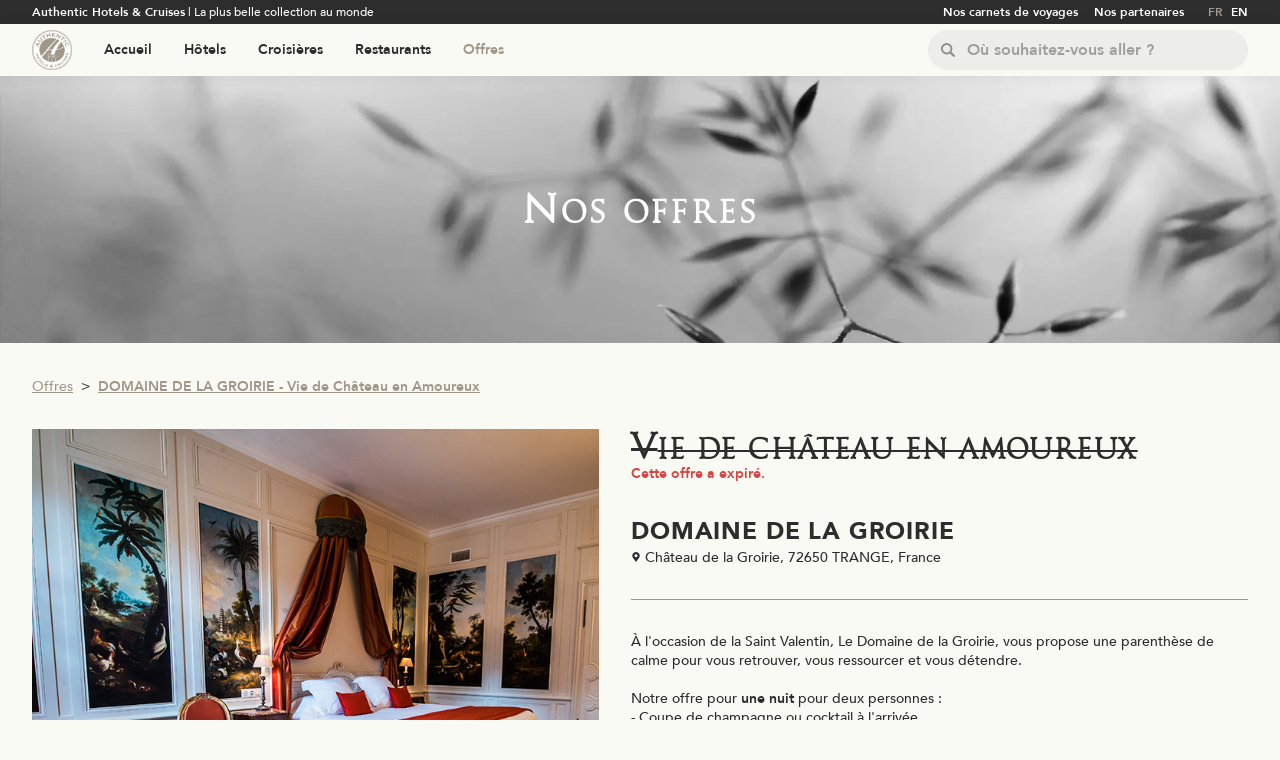

--- FILE ---
content_type: text/html; charset=utf-8
request_url: https://www.authentichotels.com/offres/domaine-de-la-groirie/vie-de-chateau-en-amoureux
body_size: 41704
content:
<!DOCTYPE html><html lang="fr"><head><meta charSet="utf-8"/><link rel="shortcut icon" src="/favicon.png"/><meta name="viewport" content="width=device-width, initial-scale=1.0, maximum-scale=5.0"/><title>DOMAINE DE LA GROIRIE - Vie de Château en Amoureux</title><meta name="description" content="Cette offre a expiré."/><link rel="canonical" href="https://www.authentichotels.com/offres/domaine-de-la-groirie/vie-de-chateau-en-amoureux"/><link rel="alternate" hrefLang="fr" href="https://www.authentichotels.com/offres/domaine-de-la-groirie/vie-de-chateau-en-amoureux"/><link rel="alternate" hrefLang="en" href="https://www.authentichotels.com/en/offers/domaine-de-la-groirie/castle-life-for-lovers"/><meta property="og:url" content="https://www.authentichotels.com/offres/domaine-de-la-groirie/vie-de-chateau-en-amoureux"/><meta property="og:title" content="DOMAINE DE LA GROIRIE - Vie de Château en Amoureux"/><meta property="og:description" content="Cette offre a expiré."/><meta property="og:image" content="https://api.authentichotels.com/files/upload/2021/01/22/130036_offre-domaine-de-la-groirie-vie-en-amoureux.jpg"/><meta name="next-head-count" content="12"/><script src="https://www.googletagmanager.com/gtag/js?id=G-4TWDVBMZWV"></script><script>
                        window.dataLayer = window.dataLayer || [];
                        function gtag(){dataLayer.push(arguments);}
                        gtag('js', new Date());
                        gtag('config', 'G-4TWDVBMZWV', { page_path: window.location.pathname });
                        </script><script>
                            !function(f,b,e,v,n,t,s)
                            {if(f.fbq)return;n=f.fbq=function(){n.callMethod?
                            n.callMethod.apply(n,arguments):n.queue.push(arguments)};
                            if(!f._fbq)f._fbq=n;n.push=n;n.loaded=!0;n.version='2.0';
                            n.queue=[];t=b.createElement(e);t.async=!0;
                            t.src=v;s=b.getElementsByTagName(e)[0];
                            s.parentNode.insertBefore(t,s)}(window, document,'script',
                            'https://connect.facebook.net/en_US/fbevents.js');
                            fbq('init', 487073305910453);
                        </script><noscript><img height="1" width="1" style="display:none" src="https://www.facebook.com/tr?id=487073305910453&amp;ev=PageView&amp;noscript=1"/></noscript><link rel="preload" href="/_next/static/css/dcb0e241fe82b979.css" as="style"/><link rel="stylesheet" href="/_next/static/css/dcb0e241fe82b979.css" data-n-g=""/><link rel="preload" href="/_next/static/css/657b76e1e08ccdd9.css" as="style"/><link rel="stylesheet" href="/_next/static/css/657b76e1e08ccdd9.css" data-n-p=""/><link rel="preload" href="/_next/static/css/be8b583a5a5c91c4.css" as="style"/><link rel="stylesheet" href="/_next/static/css/be8b583a5a5c91c4.css" data-n-p=""/><link rel="preload" href="/_next/static/css/7a147347d5afa1ab.css" as="style"/><link rel="stylesheet" href="/_next/static/css/7a147347d5afa1ab.css" data-n-p=""/><link rel="preload" href="/_next/static/css/7bfe9df31ffe3bf4.css" as="style"/><link rel="stylesheet" href="/_next/static/css/7bfe9df31ffe3bf4.css" data-n-p=""/><noscript data-n-css=""></noscript><script defer="" nomodule="" src="/_next/static/chunks/polyfills-c67a75d1b6f99dc8.js"></script><script src="/_next/static/chunks/webpack-0d32617f87fc1dc1.js" defer=""></script><script src="/_next/static/chunks/framework-a2fbb4377f4cd9c5.js" defer=""></script><script src="/_next/static/chunks/main-5bf728874be9682a.js" defer=""></script><script src="/_next/static/chunks/pages/_app-2d8c36a944ea7ed3.js" defer=""></script><script src="/_next/static/chunks/3207-baf019d548b667a3.js" defer=""></script><script src="/_next/static/chunks/7897-8d3383d97608f0ee.js" defer=""></script><script src="/_next/static/chunks/4415-ece4b3b3bff55796.js" defer=""></script><script src="/_next/static/chunks/pages/%5Bslug%5D/%5Bslug2%5D/%5Bslug3%5D-91e36d40590bf5b6.js" defer=""></script><script src="/_next/static/1pFxqHTjnoeB-dSifGlI6/_buildManifest.js" defer=""></script><script src="/_next/static/1pFxqHTjnoeB-dSifGlI6/_ssgManifest.js" defer=""></script><style id="__jsx-2749567770">.Carousel_container__4xezR.jsx-2749567770{padding-top:20.833333333333336%}</style><style id="__jsx-4144898722">@media only screen and (max-width:600px){.Carousel_container__4xezR.jsx-4144898722{padding-top:75%;height:auto;min-height:0;max-height:none}}</style></head><body><div id="__next" data-reactroot=""><div class="SiteLayout_app__LuW9M"><div class="HeaderSecondary_root__XWVHN"><div class="ContentWrapper_wrapper__Ft6J_ ContentWrapper_wrapper-medium__ESjir HeaderSecondary_wrapper__O4Vgt"><div class="HeaderSecondary_offset__WF2Lg"><div class="HeaderSecondary_inner__6oc9E"><div class="HeaderSecondary_section__82FyF HeaderSecondary_baselineSection__9oqCx"><div class="HeaderSecondary_baseline__BXz84"><b>Authentic Hotels &amp; Cruises</b> | <!-- -->La plus belle collection au monde</div></div><div class="HeaderSecondary_section__82FyF HeaderSecondary_navSection__4kNUN"><div class="HeaderSecondary_navContainer__INyQb"><div class="HeaderSecondary_navlistContainer__0nCcy"><div class="NavList_list--row__SqDtB NavList_list--xsmall__g4fxI NavList_list--filling___PN_O"><div class="NavList_offset__RQ25q"><nav class="NavList_linksContainer__D07z8"><div class="NavList_itemContainer__pwl_J"><div class="NavItem_item__xvRe_ NavList_item__8UfdS"><div class="NavItem_inner__6sCkv"><a class="NavLink_link__YeDua NavLink_link--inline__imDgC NavLink_link--hover-primary__bEHNA NavList_link__ZafhW" target="_self" href="/nos-carnets-de-voyage"><div class="VerticalAlign_container__kbNse"><div class="VerticalAlign_inner____xvP VerticalAlign_alignMiddle__gF6TY"><div class="NavLink_labelContainer__fXeCA"><div class="NavLabel_label__D_PIT NavLabel_label--light__c_RkS NavLabel_label--hover-primary__6qL7b NavLabel_label--active-primary__RiXu_ NavLabel_label--small__WK_Qh NavLink_label__PjoML NavLabel_label--bold__7lp5y">Nos carnets de voyages</div></div></div></div></a></div></div></div><div class="NavList_itemContainer__pwl_J"><div class="NavItem_item__xvRe_ NavList_item__8UfdS"><div class="NavItem_inner__6sCkv"><a class="NavLink_link__YeDua NavLink_link--inline__imDgC NavLink_link--hover-primary__bEHNA NavList_link__ZafhW" target="_self" href="/partenaires"><div class="VerticalAlign_container__kbNse"><div class="VerticalAlign_inner____xvP VerticalAlign_alignMiddle__gF6TY"><div class="NavLink_labelContainer__fXeCA"><div class="NavLabel_label__D_PIT NavLabel_label--light__c_RkS NavLabel_label--hover-primary__6qL7b NavLabel_label--active-primary__RiXu_ NavLabel_label--small__WK_Qh NavLink_label__PjoML NavLabel_label--bold__7lp5y">Nos partenaires</div></div></div></div></a></div></div></div></nav></div></div></div><div class="HeaderSecondary_navlistContainer__0nCcy"><div class="NavList_list--row__SqDtB NavList_list--tiny__ZbkuA NavList_list--filling___PN_O"><div class="NavList_offset__RQ25q"><nav class="NavList_linksContainer__D07z8"><div class="NavList_itemContainer__pwl_J"><div class="NavItem_item__xvRe_ NavList_item__8UfdS"><div class="NavItem_inner__6sCkv"><a class="NavLink_link__YeDua NavLink_link--inline__imDgC NavLink_link--hover-primary__bEHNA NavList_link__ZafhW" href="/"><div class="VerticalAlign_container__kbNse"><div class="VerticalAlign_inner____xvP VerticalAlign_alignMiddle__gF6TY"><div class="NavLink_labelContainer__fXeCA"><div class="NavLabel_label__D_PIT NavLabel_label--light__c_RkS NavLabel_label--hover-primary__6qL7b NavLabel_label--active-primary__RiXu_ NavLabel_label--small__WK_Qh NavLink_label__PjoML NavLabel_label--bold__7lp5y NavLabel_label--active__jCWs5">FR</div></div></div></div></a></div></div></div><div class="NavList_itemContainer__pwl_J"><div class="NavItem_item__xvRe_ NavList_item__8UfdS"><div class="NavItem_inner__6sCkv"><a class="NavLink_link__YeDua NavLink_link--inline__imDgC NavLink_link--hover-primary__bEHNA NavList_link__ZafhW" href="/en"><div class="VerticalAlign_container__kbNse"><div class="VerticalAlign_inner____xvP VerticalAlign_alignMiddle__gF6TY"><div class="NavLink_labelContainer__fXeCA"><div class="NavLabel_label__D_PIT NavLabel_label--light__c_RkS NavLabel_label--hover-primary__6qL7b NavLabel_label--active-primary__RiXu_ NavLabel_label--small__WK_Qh NavLink_label__PjoML NavLabel_label--bold__7lp5y">EN</div></div></div></div></a></div></div></div></nav></div></div></div></div></div></div></div></div></div><header class="HeaderPrimaryRoot_root__dNQ88 HeaderPrimaryRoot_root--sticky__n24Fa"><div class="ContentWrapper_wrapper__Ft6J_ ContentWrapper_wrapper-medium__ESjir HeaderPrimaryRoot_child__cwMcI"><div class="HeaderPrimaryInnerWrapper_child__d9puC HeaderPrimaryStack_offset___18XI"><div class="HeaderPrimaryStack_inner__ccNox"><div class="DefaultHeaderPrimary_logoSection__f7jKO HeaderPrimaryStack_child__cSw1U"><a class="DefaultHeaderPrimary_logo__WkxgP" href="/"><span style="box-sizing:border-box;display:block;overflow:hidden;width:initial;height:initial;background:none;opacity:1;border:0;margin:0;padding:0;position:absolute;top:0;left:0;bottom:0;right:0"><img alt="Aller à la page d&#x27;accueil" src="[data-uri]" decoding="async" data-nimg="fill" style="position:absolute;top:0;left:0;bottom:0;right:0;box-sizing:border-box;padding:0;border:none;margin:auto;display:block;width:0;height:0;min-width:100%;max-width:100%;min-height:100%;max-height:100%;object-fit:contain"/><noscript><img alt="Aller à la page d&#x27;accueil" src="/_next/static/media/logo.fbd3d9c3.png" decoding="async" data-nimg="fill" style="position:absolute;top:0;left:0;bottom:0;right:0;box-sizing:border-box;padding:0;border:none;margin:auto;display:block;width:0;height:0;min-width:100%;max-width:100%;min-height:100%;max-height:100%;object-fit:contain" loading="lazy"/></noscript></span></a></div><div class="DefaultHeaderPrimary_navSection__rIWzP HeaderPrimaryStack_child__cSw1U"><div class="HeaderPrimaryNav_root__bu6Nn DefaultHeaderPrimary_mediumNavbar__uEeZ8"><div class="NavList_list--row__SqDtB NavList_list--none__79kLW NavList_list--filling___PN_O"><div class="NavList_offset__RQ25q"><nav class="NavList_linksContainer__D07z8"><div class="NavList_itemContainer__pwl_J"><div class="NavItem_item__xvRe_ HeaderPrimaryNav_navItem__IxdxE NavList_item__8UfdS"><div class="NavItem_inner__6sCkv"><a class="NavLink_link__YeDua NavLink_link--inline__imDgC NavLink_link--hover-primary__bEHNA HeaderPrimaryNav_navLink__Vt9xf NavList_link__ZafhW" target="_self" href="/"><div class="VerticalAlign_container__kbNse"><div class="VerticalAlign_inner____xvP VerticalAlign_alignMiddle__gF6TY"><div class="NavLink_labelContainer__fXeCA"><div class="NavLabel_label__D_PIT NavLabel_label--dark__yGKW7 NavLabel_label--hover-primary__6qL7b NavLabel_label--active-primary__RiXu_ NavLabel_label--medium__aXb_M NavLink_label__PjoML NavLabel_label--bold__7lp5y">Accueil</div></div></div></div></a></div></div></div><div class="NavList_itemContainer__pwl_J"><div class="NavItem_item__xvRe_ HeaderPrimaryNav_navItem__IxdxE NavList_item__8UfdS"><div class="NavItem_inner__6sCkv"><a class="NavLink_link__YeDua NavLink_link--inline__imDgC NavLink_link--hover-primary__bEHNA HeaderPrimaryNav_navLink__Vt9xf NavList_link__ZafhW" target="_self" href="/hotels"><div class="VerticalAlign_container__kbNse"><div class="VerticalAlign_inner____xvP VerticalAlign_alignMiddle__gF6TY"><div class="NavLink_labelContainer__fXeCA"><div class="NavLabel_label__D_PIT NavLabel_label--dark__yGKW7 NavLabel_label--hover-primary__6qL7b NavLabel_label--active-primary__RiXu_ NavLabel_label--medium__aXb_M NavLink_label__PjoML NavLabel_label--bold__7lp5y">Hôtels</div></div></div></div></a></div></div></div><div class="NavList_itemContainer__pwl_J"><div class="NavItem_item__xvRe_ HeaderPrimaryNav_navItem__IxdxE NavList_item__8UfdS"><div class="NavItem_inner__6sCkv"><a class="NavLink_link__YeDua NavLink_link--inline__imDgC NavLink_link--hover-primary__bEHNA HeaderPrimaryNav_navLink__Vt9xf NavList_link__ZafhW" target="_self" href="/cruises"><div class="VerticalAlign_container__kbNse"><div class="VerticalAlign_inner____xvP VerticalAlign_alignMiddle__gF6TY"><div class="NavLink_labelContainer__fXeCA"><div class="NavLabel_label__D_PIT NavLabel_label--dark__yGKW7 NavLabel_label--hover-primary__6qL7b NavLabel_label--active-primary__RiXu_ NavLabel_label--medium__aXb_M NavLink_label__PjoML NavLabel_label--bold__7lp5y">Croisières</div></div></div></div></a></div></div></div><div class="NavList_itemContainer__pwl_J"><div class="NavItem_item__xvRe_ HeaderPrimaryNav_navItem__IxdxE NavList_item__8UfdS"><div class="NavItem_inner__6sCkv"><a class="NavLink_link__YeDua NavLink_link--inline__imDgC NavLink_link--hover-primary__bEHNA HeaderPrimaryNav_navLink__Vt9xf NavList_link__ZafhW" target="_self" href="/restaurants"><div class="VerticalAlign_container__kbNse"><div class="VerticalAlign_inner____xvP VerticalAlign_alignMiddle__gF6TY"><div class="NavLink_labelContainer__fXeCA"><div class="NavLabel_label__D_PIT NavLabel_label--dark__yGKW7 NavLabel_label--hover-primary__6qL7b NavLabel_label--active-primary__RiXu_ NavLabel_label--medium__aXb_M NavLink_label__PjoML NavLabel_label--bold__7lp5y">Restaurants</div></div></div></div></a><div class="NavItem_navListContainer__O_2SP"><div class="NavList_list--row__SqDtB NavList_list--medium__5zWpX HeaderPrimaryNav_subNavList__vbdiq"><div class="NavList_offset__RQ25q"><nav class="NavList_linksContainer__D07z8"><div class="NavList_itemContainer__pwl_J"><div class="NavItem_item__xvRe_ NavList_item__8UfdS"><div class="NavItem_inner__6sCkv"><a class="NavLink_link__YeDua NavLink_link--inline__imDgC NavLink_link--hover-primary__bEHNA HeaderPrimaryNav_navLink__Vt9xf NavList_link__ZafhW" target="_self" href="https://www.authentichotels.com/restaurants?ra=all"><div class="VerticalAlign_container__kbNse"><div class="VerticalAlign_inner____xvP VerticalAlign_alignMiddle__gF6TY"><div class="NavLink_labelContainer__fXeCA"><div class="NavLabel_label__D_PIT NavLabel_label--dark__yGKW7 NavLabel_label--hover-primary__6qL7b NavLabel_label--active-primary__RiXu_ NavLabel_label--medium__aXb_M HeaderPrimaryNav_subNavLabel___4l7P NavLink_label__PjoML NavLabel_label--bold__7lp5y">Restaurants étoilés</div></div></div></div></a></div></div></div></nav></div></div></div></div></div></div><div class="NavList_itemContainer__pwl_J"><div class="NavItem_item__xvRe_ HeaderPrimaryNav_navItem__IxdxE NavList_item__8UfdS"><div class="NavItem_inner__6sCkv"><a class="NavLink_link__YeDua NavLink_link--inline__imDgC NavLink_link--hover-primary__bEHNA HeaderPrimaryNav_navLink__Vt9xf NavList_link__ZafhW" target="_self" href="/offres"><div class="VerticalAlign_container__kbNse"><div class="VerticalAlign_inner____xvP VerticalAlign_alignMiddle__gF6TY"><div class="NavLink_labelContainer__fXeCA"><div class="NavLabel_label__D_PIT NavLabel_label--dark__yGKW7 NavLabel_label--hover-primary__6qL7b NavLabel_label--active-primary__RiXu_ NavLabel_label--medium__aXb_M NavLink_label__PjoML NavLabel_label--bold__7lp5y NavLabel_label--active__jCWs5">Offres</div></div></div></div></a></div></div></div></nav></div></div></div><div class="HeaderPrimaryNav_root__bu6Nn DefaultHeaderPrimary_smallNavbar__dUCUp HeaderPrimaryNav_root--small__tNbIa"><div class="NavList_list--row__SqDtB NavList_list--none__79kLW NavList_list--filling___PN_O"><div class="NavList_offset__RQ25q"><nav class="NavList_linksContainer__D07z8"><div class="NavList_itemContainer__pwl_J"><div class="NavItem_item__xvRe_ HeaderPrimaryNav_navItem__IxdxE NavList_item__8UfdS"><div class="NavItem_inner__6sCkv"><a class="NavLink_link__YeDua NavLink_link--inline__imDgC NavLink_link--hover-primary__bEHNA HeaderPrimaryNav_navLink__Vt9xf NavList_link__ZafhW" target="_self" href="/"><div class="VerticalAlign_container__kbNse"><div class="VerticalAlign_inner____xvP VerticalAlign_alignMiddle__gF6TY"><div class="NavLink_labelContainer__fXeCA"><div class="NavLabel_label__D_PIT NavLabel_label--dark__yGKW7 NavLabel_label--hover-primary__6qL7b NavLabel_label--active-primary__RiXu_ NavLabel_label--small__WK_Qh NavLink_label__PjoML NavLabel_label--bold__7lp5y">Accueil</div></div></div></div></a></div></div></div><div class="NavList_itemContainer__pwl_J"><div class="NavItem_item__xvRe_ HeaderPrimaryNav_navItem__IxdxE NavList_item__8UfdS"><div class="NavItem_inner__6sCkv"><a class="NavLink_link__YeDua NavLink_link--inline__imDgC NavLink_link--hover-primary__bEHNA HeaderPrimaryNav_navLink__Vt9xf NavList_link__ZafhW" target="_self" href="/hotels"><div class="VerticalAlign_container__kbNse"><div class="VerticalAlign_inner____xvP VerticalAlign_alignMiddle__gF6TY"><div class="NavLink_labelContainer__fXeCA"><div class="NavLabel_label__D_PIT NavLabel_label--dark__yGKW7 NavLabel_label--hover-primary__6qL7b NavLabel_label--active-primary__RiXu_ NavLabel_label--small__WK_Qh NavLink_label__PjoML NavLabel_label--bold__7lp5y">Hôtels</div></div></div></div></a></div></div></div><div class="NavList_itemContainer__pwl_J"><div class="NavItem_item__xvRe_ HeaderPrimaryNav_navItem__IxdxE NavList_item__8UfdS"><div class="NavItem_inner__6sCkv"><a class="NavLink_link__YeDua NavLink_link--inline__imDgC NavLink_link--hover-primary__bEHNA HeaderPrimaryNav_navLink__Vt9xf NavList_link__ZafhW" target="_self" href="/cruises"><div class="VerticalAlign_container__kbNse"><div class="VerticalAlign_inner____xvP VerticalAlign_alignMiddle__gF6TY"><div class="NavLink_labelContainer__fXeCA"><div class="NavLabel_label__D_PIT NavLabel_label--dark__yGKW7 NavLabel_label--hover-primary__6qL7b NavLabel_label--active-primary__RiXu_ NavLabel_label--small__WK_Qh NavLink_label__PjoML NavLabel_label--bold__7lp5y">Croisières</div></div></div></div></a></div></div></div><div class="NavList_itemContainer__pwl_J"><div class="NavItem_item__xvRe_ HeaderPrimaryNav_navItem__IxdxE NavList_item__8UfdS"><div class="NavItem_inner__6sCkv"><a class="NavLink_link__YeDua NavLink_link--inline__imDgC NavLink_link--hover-primary__bEHNA HeaderPrimaryNav_navLink__Vt9xf NavList_link__ZafhW" target="_self" href="/restaurants"><div class="VerticalAlign_container__kbNse"><div class="VerticalAlign_inner____xvP VerticalAlign_alignMiddle__gF6TY"><div class="NavLink_labelContainer__fXeCA"><div class="NavLabel_label__D_PIT NavLabel_label--dark__yGKW7 NavLabel_label--hover-primary__6qL7b NavLabel_label--active-primary__RiXu_ NavLabel_label--small__WK_Qh NavLink_label__PjoML NavLabel_label--bold__7lp5y">Restaurants</div></div></div></div></a><div class="NavItem_navListContainer__O_2SP"><div class="NavList_list--row__SqDtB NavList_list--medium__5zWpX HeaderPrimaryNav_subNavList__vbdiq"><div class="NavList_offset__RQ25q"><nav class="NavList_linksContainer__D07z8"><div class="NavList_itemContainer__pwl_J"><div class="NavItem_item__xvRe_ NavList_item__8UfdS"><div class="NavItem_inner__6sCkv"><a class="NavLink_link__YeDua NavLink_link--inline__imDgC NavLink_link--hover-primary__bEHNA HeaderPrimaryNav_navLink__Vt9xf NavList_link__ZafhW" target="_self" href="https://www.authentichotels.com/restaurants?ra=all"><div class="VerticalAlign_container__kbNse"><div class="VerticalAlign_inner____xvP VerticalAlign_alignMiddle__gF6TY"><div class="NavLink_labelContainer__fXeCA"><div class="NavLabel_label__D_PIT NavLabel_label--dark__yGKW7 NavLabel_label--hover-primary__6qL7b NavLabel_label--active-primary__RiXu_ NavLabel_label--small__WK_Qh HeaderPrimaryNav_subNavLabel___4l7P NavLink_label__PjoML NavLabel_label--bold__7lp5y">Restaurants étoilés</div></div></div></div></a></div></div></div></nav></div></div></div></div></div></div><div class="NavList_itemContainer__pwl_J"><div class="NavItem_item__xvRe_ HeaderPrimaryNav_navItem__IxdxE NavList_item__8UfdS"><div class="NavItem_inner__6sCkv"><a class="NavLink_link__YeDua NavLink_link--inline__imDgC NavLink_link--hover-primary__bEHNA HeaderPrimaryNav_navLink__Vt9xf NavList_link__ZafhW" target="_self" href="/offres"><div class="VerticalAlign_container__kbNse"><div class="VerticalAlign_inner____xvP VerticalAlign_alignMiddle__gF6TY"><div class="NavLink_labelContainer__fXeCA"><div class="NavLabel_label__D_PIT NavLabel_label--dark__yGKW7 NavLabel_label--hover-primary__6qL7b NavLabel_label--active-primary__RiXu_ NavLabel_label--small__WK_Qh NavLink_label__PjoML NavLabel_label--bold__7lp5y NavLabel_label--active__jCWs5">Offres</div></div></div></div></a></div></div></div></nav></div></div></div></div><div class="DefaultHeaderPrimary_searchSection__f0Tpt HeaderPrimaryStack_child__cSw1U"><div class="DefaultHeaderPrimary_searchContainer__A4AZi"><div class="LocationSearch_root__Ix84Z DefaultHeaderPrimary_search__vOFx7"><div class="LocationSearch_header__EAS_v"><div class="VerticalAlign_container__kbNse"><div class="VerticalAlign_inner____xvP VerticalAlign_alignMiddle__gF6TY"><div class="LocationSearch_headerOffset__9CnbH"><div class="LocationSearch_headerInner__110sj"><div class="LocationSearch_headerSection__G__C9 LocationSearch_headerInputSection__gAvRF"><div class="LocationSearch_largeInputSearch__Ocj8N"><div class="InputSearchContainer_container__Xt_Xe InputSearchContainer_container--medium__BIkds InputSearch_container__u_ngd InputSearchContainer_containerWithIconAtLeft__F2MLl"><div class="InputSearchContainer_iconWrapper__KD6jh"><div class="InputSearchIcon_icon__ZxRnF InputSearchIcon_icon--medium___1CMN InputSearch_icon__OzM93 InputSearchContainer_icon__X3Cnr"><div class="InputSearchIcon_iconWrapper__Sk7kl"><svg version="1.1" xmlns="http://www.w3.org/2000/svg" x="0px" y="0px" viewBox="0 0 118.783 118.783"><g><path d="M115.97,101.597L88.661,74.286c4.64-7.387,7.333-16.118,7.333-25.488c0-26.509-21.49-47.996-47.998-47.996 S0,22.289,0,48.798c0,26.51,21.487,47.995,47.996,47.995c10.197,0,19.642-3.188,27.414-8.605l26.984,26.986 c1.875,1.873,4.333,2.806,6.788,2.806c2.458,0,4.913-0.933,6.791-2.806C119.72,111.423,119.72,105.347,115.97,101.597z M47.996,81.243c-17.917,0-32.443-14.525-32.443-32.443s14.526-32.444,32.443-32.444c17.918,0,32.443,14.526,32.443,32.444 S65.914,81.243,47.996,81.243z"></path></g></svg></div></div></div><input type="text" placeholder="Où souhaitez-vous aller ?" class="InputSearchField_input___MUUm InputSearchField_input--medium___dBYr InputSearch_field__kQ0C1 InputSearchContainer_field__nLFVt" value=""/></div></div><div class="LocationSearch_mediumInputSearch__94LyJ"><div class="InputSearchContainer_container__Xt_Xe InputSearchContainer_container--small___5idf InputSearch_container__u_ngd InputSearchContainer_containerWithIconAtLeft__F2MLl"><div class="InputSearchContainer_iconWrapper__KD6jh"><div class="InputSearchIcon_icon__ZxRnF InputSearchIcon_icon--small__vgbiL InputSearch_icon__OzM93 InputSearchContainer_icon__X3Cnr"><div class="InputSearchIcon_iconWrapper__Sk7kl"><svg version="1.1" xmlns="http://www.w3.org/2000/svg" x="0px" y="0px" viewBox="0 0 118.783 118.783"><g><path d="M115.97,101.597L88.661,74.286c4.64-7.387,7.333-16.118,7.333-25.488c0-26.509-21.49-47.996-47.998-47.996 S0,22.289,0,48.798c0,26.51,21.487,47.995,47.996,47.995c10.197,0,19.642-3.188,27.414-8.605l26.984,26.986 c1.875,1.873,4.333,2.806,6.788,2.806c2.458,0,4.913-0.933,6.791-2.806C119.72,111.423,119.72,105.347,115.97,101.597z M47.996,81.243c-17.917,0-32.443-14.525-32.443-32.443s14.526-32.444,32.443-32.444c17.918,0,32.443,14.526,32.443,32.444 S65.914,81.243,47.996,81.243z"></path></g></svg></div></div></div><input type="text" placeholder="Où souhaitez-vous aller ?" class="InputSearchField_input___MUUm InputSearchField_input--small__YtF38 InputSearch_field__kQ0C1 InputSearchContainer_field__nLFVt" value=""/></div></div><div class="LocationSearch_smallInputSearch__1A_g1"><div class="InputSearchContainer_container__Xt_Xe InputSearchContainer_container--small___5idf LocationSearch_inputSearchContainer___0uvV InputSearchContainer_containerWithIconAtLeft__F2MLl InputSearchContainer_containerHasNoField__LkhKZ"><div class="InputSearchContainer_iconWrapper__KD6jh"><div class="InputSearchIcon_icon__ZxRnF InputSearchIcon_icon--small__vgbiL InputSearchContainer_icon__X3Cnr"><div class="InputSearchIcon_iconWrapper__Sk7kl"><svg version="1.1" xmlns="http://www.w3.org/2000/svg" x="0px" y="0px" viewBox="0 0 118.783 118.783"><g><path d="M115.97,101.597L88.661,74.286c4.64-7.387,7.333-16.118,7.333-25.488c0-26.509-21.49-47.996-47.998-47.996 S0,22.289,0,48.798c0,26.51,21.487,47.995,47.996,47.995c10.197,0,19.642-3.188,27.414-8.605l26.984,26.986 c1.875,1.873,4.333,2.806,6.788,2.806c2.458,0,4.913-0.933,6.791-2.806C119.72,111.423,119.72,105.347,115.97,101.597z M47.996,81.243c-17.917,0-32.443-14.525-32.443-32.443s14.526-32.444,32.443-32.444c17.918,0,32.443,14.526,32.443,32.444 S65.914,81.243,47.996,81.243z"></path></g></svg></div></div></div></div></div></div></div></div></div></div></div><div class="LocationSearch_body__u1kA8 LocationSearch_hiddenBody__t9ey2"><div class="LocationSearch_panelContainer__v8gye"><div class="FloatingPanelContainer_container__jyRvz FloatingPanelContainer_container--from_right_top_to_left_bottom__4V3BM"><div class="LocationSearch_panel__MjIvc"><div class="LocationSearch_suggestions__Rd1ll"><ul><li><a class="LocationSearch_suggestionsLink___4g5w LocationSearch_suggestionsLinkPrimary__ZhEUu" href="/hotels-afrique">Afrique</a><ul><li><a class="LocationSearch_suggestionsLink___4g5w" href="/hotels-afrique-du-sud">Afrique du Sud</a></li><li><a class="LocationSearch_suggestionsLink___4g5w" href="/hotels-botswana">Botswana</a></li><li><a class="LocationSearch_suggestionsLink___4g5w" href="/hotels-egypte">Egypte</a></li><li><a class="LocationSearch_suggestionsLink___4g5w" href="/hotels-ile-maurice">L’île Maurice</a></li><li><a class="LocationSearch_suggestionsLink___4g5w" href="/hotels-madagascar">Madagascar</a></li><li><a class="LocationSearch_suggestionsLink___4g5w" href="/hotels-maroc">Maroc</a></li><li><a class="LocationSearch_suggestionsLink___4g5w" href="/hotels-namibie">Namibie</a></li><li><a class="LocationSearch_suggestionsLink___4g5w" href="/hotels-republique-unie-de-tanzanie">République-Unie de Tanzanie</a></li><li><a class="LocationSearch_suggestionsLink___4g5w" href="/hotels-senegal">Sénégal</a></li><li><a class="LocationSearch_suggestionsLink___4g5w" href="/hotels-seychelles">Seychelles</a></li></ul></li><li><a class="LocationSearch_suggestionsLink___4g5w LocationSearch_suggestionsLinkPrimary__ZhEUu" href="/hotels-amerique-du-nord">Amérique du Nord</a><ul><li><a class="LocationSearch_suggestionsLink___4g5w" href="/hotels-belize">Bélize</a></li><li><a class="LocationSearch_suggestionsLink___4g5w" href="/hotels-costa-rica">Costa Rica</a></li><li><a class="LocationSearch_suggestionsLink___4g5w" href="/hotels-etats-unis">États Unis</a></li><li><a class="LocationSearch_suggestionsLink___4g5w" href="/hotels-martinique">Martinique</a></li><li><a class="LocationSearch_suggestionsLink___4g5w" href="/hotels-mexique">Mexique</a></li><li><a class="LocationSearch_suggestionsLink___4g5w" href="/hotels-panama">Panama</a></li></ul></li><li><a class="LocationSearch_suggestionsLink___4g5w LocationSearch_suggestionsLinkPrimary__ZhEUu" href="/hotels-amerique-du-sud">Amérique du sud</a><ul><li><a class="LocationSearch_suggestionsLink___4g5w" href="/hotels-argentine">Argentine</a></li><li><a class="LocationSearch_suggestionsLink___4g5w" href="/hotels-bresil">Brésil</a></li><li><a class="LocationSearch_suggestionsLink___4g5w" href="/hotels-chili">Chili</a></li><li><a class="LocationSearch_suggestionsLink___4g5w" href="/hotels-equateur">Équateur</a></li><li><a class="LocationSearch_suggestionsLink___4g5w" href="/hotels-la-colombie">La Colombie</a></li><li><a class="LocationSearch_suggestionsLink___4g5w" href="/hotels-perou">Pérou</a></li><li><a class="LocationSearch_suggestionsLink___4g5w" href="/hotels-uruguay">Uruguay</a></li></ul></li><li><a class="LocationSearch_suggestionsLink___4g5w LocationSearch_suggestionsLinkPrimary__ZhEUu" href="/hotels-asie">Asie</a><ul><li><a class="LocationSearch_suggestionsLink___4g5w" href="/hotels-afghanistan">Afghanistan</a></li><li><a class="LocationSearch_suggestionsLink___4g5w" href="/hotels-cambodge">Cambodge</a></li><li><a class="LocationSearch_suggestionsLink___4g5w" href="/hotels-emirats-arabes-unis">Emirats Arabes Unis</a></li><li><a class="LocationSearch_suggestionsLink___4g5w" href="/hotels-inde">Inde</a></li><li><a class="LocationSearch_suggestionsLink___4g5w" href="/hotels-indonesie">Indonésie</a></li><li><a class="LocationSearch_suggestionsLink___4g5w" href="/hotels-japon">Japon</a></li><li><a class="LocationSearch_suggestionsLink___4g5w" href="/hotels-maldives">Maldives</a></li><li><a class="LocationSearch_suggestionsLink___4g5w" href="/hotels-myanmar">Myanmar</a></li><li><a class="LocationSearch_suggestionsLink___4g5w" href="/hotels-nepal">Népal</a></li><li><a class="LocationSearch_suggestionsLink___4g5w" href="/hotels-oman">Oman</a></li><li><a class="LocationSearch_suggestionsLink___4g5w" href="/hotels-philippines">Philippines</a></li><li><a class="LocationSearch_suggestionsLink___4g5w" href="/hotels-republique-democratique-populaire-lao">République démocratique populaire lao</a></li><li><a class="LocationSearch_suggestionsLink___4g5w" href="/hotels-sri-lanka">Sri Lanka</a></li><li><a class="LocationSearch_suggestionsLink___4g5w" href="/hotels-thailande">Thaïlande</a></li><li><a class="LocationSearch_suggestionsLink___4g5w" href="/hotels-vietnam">Vietnam</a></li></ul></li><li><a class="LocationSearch_suggestionsLink___4g5w LocationSearch_suggestionsLinkPrimary__ZhEUu" href="/hotels-europe">Europe</a><ul><li><a class="LocationSearch_suggestionsLink___4g5w" href="/hotels-allemagne">Allemagne</a></li><li><a class="LocationSearch_suggestionsLink___4g5w" href="/hotels-autriche">Autriche</a></li><li><a class="LocationSearch_suggestionsLink___4g5w" href="/hotels-belgique">Belgique</a></li><li><a class="LocationSearch_suggestionsLink___4g5w" href="/hotels-croatie-hrvatska">Croatie (Hrvatska)</a></li><li><a class="LocationSearch_suggestionsLink___4g5w" href="/hotels-danemark">Danemark</a></li><li><a class="LocationSearch_suggestionsLink___4g5w" href="/hotels-espagne">Espagne</a></li><li><a class="LocationSearch_suggestionsLink___4g5w" href="/hotels-estonie">Estonie</a></li><li><a class="LocationSearch_suggestionsLink___4g5w" href="/hotels-federation-russe">Fédération Russe</a></li><li><a class="LocationSearch_suggestionsLink___4g5w" href="/hotels-france">France</a></li><li><a class="LocationSearch_suggestionsLink___4g5w" href="/hotels-grece">Grèce</a></li><li><a class="LocationSearch_suggestionsLink___4g5w" href="/hotels-hongrie">Hongrie</a></li><li><a class="LocationSearch_suggestionsLink___4g5w" href="/hotels-irlande">Irlande</a></li><li><a class="LocationSearch_suggestionsLink___4g5w" href="/hotels-italie">Italie</a></li><li><a class="LocationSearch_suggestionsLink___4g5w" href="/hotels-luxembourg">Luxembourg</a></li><li><a class="LocationSearch_suggestionsLink___4g5w" href="/hotels-pays-bas">Pays-Bas</a></li><li><a class="LocationSearch_suggestionsLink___4g5w" href="/hotels-portugal">Portugal</a></li><li><a class="LocationSearch_suggestionsLink___4g5w" href="/hotels-republique-tcheque">République Tchèque</a></li><li><a class="LocationSearch_suggestionsLink___4g5w" href="/hotels-royaume-uni">Royaume-Uni</a></li><li><a class="LocationSearch_suggestionsLink___4g5w" href="/hotels-suede">Suède</a></li><li><a class="LocationSearch_suggestionsLink___4g5w" href="/hotels-suisse">Suisse</a></li><li><a class="LocationSearch_suggestionsLink___4g5w" href="/hotels-turquie">Turquie</a></li></ul></li><li><a class="LocationSearch_suggestionsLink___4g5w LocationSearch_suggestionsLinkPrimary__ZhEUu" href="/hotels-oceanie">Océanie</a><ul><li><a class="LocationSearch_suggestionsLink___4g5w" href="/hotels-australie">Australie</a></li><li><a class="LocationSearch_suggestionsLink___4g5w" href="/hotels-nouvelle-zelande">Nouvelle-Zélande</a></li><li><a class="LocationSearch_suggestionsLink___4g5w" href="/hotels-polynesie-francaise">Polynésie française</a></li><li><a class="LocationSearch_suggestionsLink___4g5w" href="/hotels-vanuatu">Vanuatu</a></li></ul></li></ul></div></div></div></div><div class="LocationSearch_bodyInner__V_z7p"><div class="LocationSearch_suggestions__Rd1ll"><ul><li><a class="LocationSearch_suggestionsLink___4g5w LocationSearch_suggestionsLinkPrimary__ZhEUu" href="/hotels-afrique">Afrique</a><ul><li><a class="LocationSearch_suggestionsLink___4g5w" href="/hotels-afrique-du-sud">Afrique du Sud</a></li><li><a class="LocationSearch_suggestionsLink___4g5w" href="/hotels-botswana">Botswana</a></li><li><a class="LocationSearch_suggestionsLink___4g5w" href="/hotels-egypte">Egypte</a></li><li><a class="LocationSearch_suggestionsLink___4g5w" href="/hotels-ile-maurice">L’île Maurice</a></li><li><a class="LocationSearch_suggestionsLink___4g5w" href="/hotels-madagascar">Madagascar</a></li><li><a class="LocationSearch_suggestionsLink___4g5w" href="/hotels-maroc">Maroc</a></li><li><a class="LocationSearch_suggestionsLink___4g5w" href="/hotels-namibie">Namibie</a></li><li><a class="LocationSearch_suggestionsLink___4g5w" href="/hotels-republique-unie-de-tanzanie">République-Unie de Tanzanie</a></li><li><a class="LocationSearch_suggestionsLink___4g5w" href="/hotels-senegal">Sénégal</a></li><li><a class="LocationSearch_suggestionsLink___4g5w" href="/hotels-seychelles">Seychelles</a></li></ul></li><li><a class="LocationSearch_suggestionsLink___4g5w LocationSearch_suggestionsLinkPrimary__ZhEUu" href="/hotels-amerique-du-nord">Amérique du Nord</a><ul><li><a class="LocationSearch_suggestionsLink___4g5w" href="/hotels-belize">Bélize</a></li><li><a class="LocationSearch_suggestionsLink___4g5w" href="/hotels-costa-rica">Costa Rica</a></li><li><a class="LocationSearch_suggestionsLink___4g5w" href="/hotels-etats-unis">États Unis</a></li><li><a class="LocationSearch_suggestionsLink___4g5w" href="/hotels-martinique">Martinique</a></li><li><a class="LocationSearch_suggestionsLink___4g5w" href="/hotels-mexique">Mexique</a></li><li><a class="LocationSearch_suggestionsLink___4g5w" href="/hotels-panama">Panama</a></li></ul></li><li><a class="LocationSearch_suggestionsLink___4g5w LocationSearch_suggestionsLinkPrimary__ZhEUu" href="/hotels-amerique-du-sud">Amérique du sud</a><ul><li><a class="LocationSearch_suggestionsLink___4g5w" href="/hotels-argentine">Argentine</a></li><li><a class="LocationSearch_suggestionsLink___4g5w" href="/hotels-bresil">Brésil</a></li><li><a class="LocationSearch_suggestionsLink___4g5w" href="/hotels-chili">Chili</a></li><li><a class="LocationSearch_suggestionsLink___4g5w" href="/hotels-equateur">Équateur</a></li><li><a class="LocationSearch_suggestionsLink___4g5w" href="/hotels-la-colombie">La Colombie</a></li><li><a class="LocationSearch_suggestionsLink___4g5w" href="/hotels-perou">Pérou</a></li><li><a class="LocationSearch_suggestionsLink___4g5w" href="/hotels-uruguay">Uruguay</a></li></ul></li><li><a class="LocationSearch_suggestionsLink___4g5w LocationSearch_suggestionsLinkPrimary__ZhEUu" href="/hotels-asie">Asie</a><ul><li><a class="LocationSearch_suggestionsLink___4g5w" href="/hotels-afghanistan">Afghanistan</a></li><li><a class="LocationSearch_suggestionsLink___4g5w" href="/hotels-cambodge">Cambodge</a></li><li><a class="LocationSearch_suggestionsLink___4g5w" href="/hotels-emirats-arabes-unis">Emirats Arabes Unis</a></li><li><a class="LocationSearch_suggestionsLink___4g5w" href="/hotels-inde">Inde</a></li><li><a class="LocationSearch_suggestionsLink___4g5w" href="/hotels-indonesie">Indonésie</a></li><li><a class="LocationSearch_suggestionsLink___4g5w" href="/hotels-japon">Japon</a></li><li><a class="LocationSearch_suggestionsLink___4g5w" href="/hotels-maldives">Maldives</a></li><li><a class="LocationSearch_suggestionsLink___4g5w" href="/hotels-myanmar">Myanmar</a></li><li><a class="LocationSearch_suggestionsLink___4g5w" href="/hotels-nepal">Népal</a></li><li><a class="LocationSearch_suggestionsLink___4g5w" href="/hotels-oman">Oman</a></li><li><a class="LocationSearch_suggestionsLink___4g5w" href="/hotels-philippines">Philippines</a></li><li><a class="LocationSearch_suggestionsLink___4g5w" href="/hotels-republique-democratique-populaire-lao">République démocratique populaire lao</a></li><li><a class="LocationSearch_suggestionsLink___4g5w" href="/hotels-sri-lanka">Sri Lanka</a></li><li><a class="LocationSearch_suggestionsLink___4g5w" href="/hotels-thailande">Thaïlande</a></li><li><a class="LocationSearch_suggestionsLink___4g5w" href="/hotels-vietnam">Vietnam</a></li></ul></li><li><a class="LocationSearch_suggestionsLink___4g5w LocationSearch_suggestionsLinkPrimary__ZhEUu" href="/hotels-europe">Europe</a><ul><li><a class="LocationSearch_suggestionsLink___4g5w" href="/hotels-allemagne">Allemagne</a></li><li><a class="LocationSearch_suggestionsLink___4g5w" href="/hotels-autriche">Autriche</a></li><li><a class="LocationSearch_suggestionsLink___4g5w" href="/hotels-belgique">Belgique</a></li><li><a class="LocationSearch_suggestionsLink___4g5w" href="/hotels-croatie-hrvatska">Croatie (Hrvatska)</a></li><li><a class="LocationSearch_suggestionsLink___4g5w" href="/hotels-danemark">Danemark</a></li><li><a class="LocationSearch_suggestionsLink___4g5w" href="/hotels-espagne">Espagne</a></li><li><a class="LocationSearch_suggestionsLink___4g5w" href="/hotels-estonie">Estonie</a></li><li><a class="LocationSearch_suggestionsLink___4g5w" href="/hotels-federation-russe">Fédération Russe</a></li><li><a class="LocationSearch_suggestionsLink___4g5w" href="/hotels-france">France</a></li><li><a class="LocationSearch_suggestionsLink___4g5w" href="/hotels-grece">Grèce</a></li><li><a class="LocationSearch_suggestionsLink___4g5w" href="/hotels-hongrie">Hongrie</a></li><li><a class="LocationSearch_suggestionsLink___4g5w" href="/hotels-irlande">Irlande</a></li><li><a class="LocationSearch_suggestionsLink___4g5w" href="/hotels-italie">Italie</a></li><li><a class="LocationSearch_suggestionsLink___4g5w" href="/hotels-luxembourg">Luxembourg</a></li><li><a class="LocationSearch_suggestionsLink___4g5w" href="/hotels-pays-bas">Pays-Bas</a></li><li><a class="LocationSearch_suggestionsLink___4g5w" href="/hotels-portugal">Portugal</a></li><li><a class="LocationSearch_suggestionsLink___4g5w" href="/hotels-republique-tcheque">République Tchèque</a></li><li><a class="LocationSearch_suggestionsLink___4g5w" href="/hotels-royaume-uni">Royaume-Uni</a></li><li><a class="LocationSearch_suggestionsLink___4g5w" href="/hotels-suede">Suède</a></li><li><a class="LocationSearch_suggestionsLink___4g5w" href="/hotels-suisse">Suisse</a></li><li><a class="LocationSearch_suggestionsLink___4g5w" href="/hotels-turquie">Turquie</a></li></ul></li><li><a class="LocationSearch_suggestionsLink___4g5w LocationSearch_suggestionsLinkPrimary__ZhEUu" href="/hotels-oceanie">Océanie</a><ul><li><a class="LocationSearch_suggestionsLink___4g5w" href="/hotels-australie">Australie</a></li><li><a class="LocationSearch_suggestionsLink___4g5w" href="/hotels-nouvelle-zelande">Nouvelle-Zélande</a></li><li><a class="LocationSearch_suggestionsLink___4g5w" href="/hotels-polynesie-francaise">Polynésie française</a></li><li><a class="LocationSearch_suggestionsLink___4g5w" href="/hotels-vanuatu">Vanuatu</a></li></ul></li></ul></div></div></div></div></div></div></div></div></div></header><main class="SiteLayout_appContent__sSP_q"><div class="jsx-4144898722 jsx-2749567770 Carousel_container__4xezR"><div class="jsx-4144898722 jsx-2749567770 Carousel_inner__XOgl7"><div class="jsx-4144898722 jsx-2749567770 Carousel_item__lkATP"><div class="Cover_cover__anmEM"><div class="Cover_coverImage__MNiFj"><span style="box-sizing:border-box;display:block;overflow:hidden;width:initial;height:initial;background:none;opacity:1;border:0;margin:0;padding:0;position:absolute;top:0;left:0;bottom:0;right:0"><img alt="" src="[data-uri]" decoding="async" data-nimg="fill" style="position:absolute;top:0;left:0;bottom:0;right:0;box-sizing:border-box;padding:0;border:none;margin:auto;display:block;width:0;height:0;min-width:100%;max-width:100%;min-height:100%;max-height:100%;object-fit:cover"/><noscript><img alt="" src="/image/fetch/q_70,w_1920,c_fill,h_400,f_auto/api.authentichotels.com:443/files/upload/2020/02/26/114720_bandeau-offres.jpg" decoding="async" data-nimg="fill" style="position:absolute;top:0;left:0;bottom:0;right:0;box-sizing:border-box;padding:0;border:none;margin:auto;display:block;width:0;height:0;min-width:100%;max-width:100%;min-height:100%;max-height:100%;object-fit:cover" loading="lazy"/></noscript></span></div><div class="Cover_coverContent__RkNNf"></div></div></div><div class="Carousel_content__UuJ6e"><div class="VerticalAlign_container__kbNse"><div class="VerticalAlign_inner____xvP VerticalAlign_alignMiddle__gF6TY"><div class="Stack_container__uTZPM Stack_stackPlainChildren__Vk4e_ Stack_large___dWN3"><div class="Carousel_headline___35mr"><div class="Title_title__RWKyi Title_big__WmQP4 Carousel_title__c3LoC">Nos offres</div></div></div></div></div></div></div></div><div class="ContentWrapper_wrapper__Ft6J_ ContentWrapper_wrapper-medium__ESjir"><div class="Stack_offsetTop1__6uYGE Stack_offsetBottom1___KhpL Stack_container__uTZPM Stack_large___dWN3"><div class="Stack_item__Beou0"><ol class="Breadcrumb_container__rWHLB" itemType="http://schema.org/BreadcrumbList" itemscope=""><li class="Breadcrumb_item__erqgC BreadcrumbItem_item__WUZVp" itemProp="itemListElement" itemType="http://schema.org/ListItem" itemscope=""><a class="BreadcrumbItem_link__m1xOG" itemProp="item" href="/offres"><span itemProp="name">Offres</span></a><meta itemProp="position" content="1"/></li><li class="Breadcrumb_item__erqgC Breadcrumb_itemLast__fAbrB BreadcrumbItem_item__WUZVp" itemProp="itemListElement" itemType="http://schema.org/ListItem" itemscope=""><a class="BreadcrumbItem_link__m1xOG" itemProp="item" href="https://www.authentichotels.com/offres/domaine-de-la-groirie/vie-de-chateau-en-amoureux"><span itemProp="name">DOMAINE DE LA GROIRIE - Vie de Château en Amoureux</span></a><meta itemProp="position" content="2"/></li></ol></div><div class="Stack_item__Beou0"><div class="Offer_row__nnYR9"><div class="Offer_col__TQzKq"><div class="Cover_cover__anmEM"><div class="Cover_coverImage__MNiFj"><span style="box-sizing:border-box;display:block;overflow:hidden;width:initial;height:initial;background:none;opacity:1;border:0;margin:0;padding:0;position:absolute;top:0;left:0;bottom:0;right:0"><img alt="Image d&#x27;illustration de l&#x27;offre &quot;Vie de Château en Amoureux&quot;" src="[data-uri]" decoding="async" data-nimg="fill" style="position:absolute;top:0;left:0;bottom:0;right:0;box-sizing:border-box;padding:0;border:none;margin:auto;display:block;width:0;height:0;min-width:100%;max-width:100%;min-height:100%;max-height:100%;object-fit:cover"/><noscript><img alt="Image d&#x27;illustration de l&#x27;offre &quot;Vie de Château en Amoureux&quot;" src="https://api.authentichotels.com/files/upload/2021/01/22/130036_offre-domaine-de-la-groirie-vie-en-amoureux.jpg" decoding="async" data-nimg="fill" style="position:absolute;top:0;left:0;bottom:0;right:0;box-sizing:border-box;padding:0;border:none;margin:auto;display:block;width:0;height:0;min-width:100%;max-width:100%;min-height:100%;max-height:100%;object-fit:cover" loading="lazy"/></noscript></span></div><div class="Cover_coverContent__RkNNf"><div class="Offer_photoRatio__3yInw"></div></div></div></div><div class="Offer_col__TQzKq"><div class="Stack_container__uTZPM Stack_large___dWN3"><div class="Stack_item__Beou0"><div><h1 class="Title_title__RWKyi Title_medium__CHa1F"><s>Vie de Château en Amoureux</s></h1><div class="Text_text__J_krs Text_text--danger__z2sVe"><b>Cette offre a expiré.</b></div></div></div><div class="Stack_item__Beou0"><div><h2 class="PageSectionTitle_headline__9A0Dk PageSectionTitle_headline--dark__vf8wS PageSectionTitle_headlineImportant__YVNr4">DOMAINE DE LA GROIRIE</h2><div class="Text_text__J_krs Text_text--dark__VSeZ7"><svg version="1.1" xmlns="http://www.w3.org/2000/svg" viewBox="796 796 200 200"><path d="M970.135,870.134C970.135,829.191,936.943,796,896,796c-40.944,0-74.135,33.191-74.135,74.134 c0,16.217,5.221,31.206,14.055,43.41l-0.019,0.003L896,996l60.099-82.453l-0.019-0.003 C964.912,901.34,970.135,886.351,970.135,870.134z M896,900.006c-16.497,0-29.871-13.374-29.871-29.872s13.374-29.871,29.871-29.871 s29.871,13.373,29.871,29.871S912.497,900.006,896,900.006z"></path></svg> <!-- -->Château de la Groirie, 72650 TRANGE, France</div></div></div><div class="Stack_item__Beou0"><div><div class="Offer_line__9hpsL"></div></div></div><div class="Stack_item__Beou0"><div><div class="Text_text__J_krs Text_text--dark__VSeZ7"><div><p>&Agrave; l&#39;occasion de la Saint Valentin, Le Domaine de la Groirie, vous propose une parenth&egrave;se de calme pour vous retrouver, vous ressourcer et vous d&eacute;tendre.</p><p>&nbsp;</p><p>Notre offre pour <strong>une nuit</strong> pour deux personnes :</p><p>- Coupe de champagne ou cocktail &agrave; l&#39;arriv&eacute;e.</p><p>- Surclassement sous r&eacute;serve de disponibilit&eacute;s.</p><p>- Une nuit en chambre privil&egrave;ge.</p><p>- Petit-d&eacute;jeuner en chambre.</p><p>- Visite priv&eacute;e du Ch&acirc;teau.</p><p>- Massage en duo de 30 minutes (en option).</p><p>&nbsp;</p><p><strong>Prix sans massage duo :</strong> 199 &euro; (2 pers.)</p><p><strong>Prix avec massage duo :</strong> 319 &euro; (2 pers.)</p><p>&nbsp;</p><p>Pour toute r&eacute;servation, contactez directement l&#39;h&ocirc;tel :</p><p><a href="mailto:contact@lagroirie.com">contact@lagroirie.com</a></p><p>+33 (0)9 72 36 13 47</p><p>&nbsp;</p></div></div></div></div><div class="Stack_item__Beou0"><div class="Stack_container__uTZPM Stack_tiny__IgueA"><div class="Stack_item__Beou0"><a class="Text_text__J_krs Text_text--dark__VSeZ7" href="http://www.lagroirie.com/fr" target="_blank" rel="noopener noreferrer">Voir le site internet</a></div><div class="Stack_item__Beou0"><a class="Text_text__J_krs Text_text--dark__VSeZ7" href="mailto:contact@lagroirie.com">contact@lagroirie.com</a></div><div class="Stack_item__Beou0"><a class="Text_text__J_krs Text_text--dark__VSeZ7" href="tel:+33972361347">+33 (0)9 72 36 13 47</a></div></div></div><div class="Stack_item__Beou0"><div><div class="Offer_buttons__XsKFD"><div class="Offer_button__30wVL"><a class="ButtonRoot_root__sXgHX Button_button__HCA8h Button_button--medium__9LqY6 Button_button--outlined__CeoKY Button_button--dark__frDNS" href="/hotels/domaine-de-la-groirie">Voir l&#x27;établissement</a></div></div></div></div></div></div></div></div></div></div><div class="NewsletterSubscriptionSection_container__yiNSB"><div class="PageSection_section__eyxyV"><div class="ContentWrapper_wrapper__Ft6J_ ContentWrapper_wrapper-medium__ESjir"><div class="NewsletterSubscriptionSection_inner__9Y2Bm"><div class="PageSectionTitle_container__EDVNk light"><div class="TitleDash_dash__GTY3d TitleDash_dash--light__M82eK"></div><div class="PageSectionTitle_headline__9A0Dk PageSectionTitle_headline--light__Z_HlL PageSectionTitle_headlineImportant__YVNr4">Abonnez-vous</div><div class="Title_title__RWKyi Title_small__FPrh7 Title_title--light___CSyU">à notre newsletter</div></div><div class="BreakLine_container__Yr8hw"><div> </div><div> </div></div><div class="Text_text__J_krs Text_text--light__gW3MT">Découvrez nos carnets de voyage et recevez les meilleures offres des établissements de la collection Authentic Hotels &amp; Cruises</div><div class="BreakLine_container__Yr8hw"><div> </div><div> </div></div><form><div class="NewsletterSubscriptionForm_row__l5Y2v"><div class="NewsletterSubscriptionForm_inputContainer__TqC6L"><input type="text" name="email" placeholder="Renseignez votre adresse email" class="NewsletterSubscriptionForm_input__emeQd" value=""/></div><div class="NewsletterSubscriptionForm_buttonContainer__atJjt"><button class="ButtonRoot_root__sXgHX NewsletterSubscriptionForm_button__lnvgz Button_button__HCA8h Button_button--medium__9LqY6 Button_button--filled__YmlaN Button_button--dark__frDNS" type="submit">S&#x27;abonner</button></div><div class="NewsletterSubscriptionForm_buttonContainer__atJjt NewsletterSubscriptionForm_buttonContainerBlock___wFAK"><button class="ButtonRoot_root__sXgHX NewsletterSubscriptionForm_button__lnvgz Button_button__HCA8h Button_button--medium__9LqY6 Button_button--filled__YmlaN Button_button--dark__frDNS Button_button--fullwidth__VweiC" type="submit">S&#x27;abonner</button></div></div></form></div></div></div></div></main><div class="HandheldNavbar_container__MVx35"><div class="HandheldNavbar_button__f5PKN" style="width:20%"><a class="NavLink_link__YeDua NavLink_link--stacked__jvWRs NavLink_link--hover-primary__bEHNA" target="_self" href="/"><div class="VerticalAlign_container__kbNse"><div class="VerticalAlign_inner____xvP VerticalAlign_alignMiddle__gF6TY"><div class="NavLink_iconContainer__NAP3t"><div class="NavIcon_icon__e_z_h NavIcon_icon--dark__trnOy NavIcon_icon--hover-primary__NhnlN NavIcon_icon--active-primary__AfqSc NavIcon_icon--small__gk_Tn NavLink_icon__468ws"><div class="NavIcon_icon__svg-container__AwfGA"><svg xmlns="http://www.w3.org/2000/svg" viewBox="0 0 50.81 71.92"><title>picto-home</title><path d="M682.4,366.58a5.06,5.06,0,0,1,.55,0c.77,0,1.51,0,2.24.1v-1.12a8.85,8.85,0,1,0-4.52,0v1.13C681.24,366.61,681.82,366.58,682.4,366.58ZM675.71,357a7.25,7.25,0,1,1,9.48,6.89v-1.29h1.22v-3h-6.95v3h1.21v1.27A7.25,7.25,0,0,1,675.71,357Z" transform="translate(-657.55 -348.14)" style="fill:#464646"/><path d="M708.36,393.76a25.49,25.49,0,0,0-21.87-25.15l-1.3-.15c-.75-.06-1.5-.1-2.29-.1h-.45c-.6,0-1.19,0-1.78.09-.41,0-.83.09-1.23.15a25.4,25.4,0,0,0,3,50.55h.5v0A25.43,25.43,0,0,0,708.36,393.76ZM683,415.91h0a22,22,0,0,1-11.84-3.44,22.31,22.31,0,0,1-3.33-2.58,21.53,21.53,0,0,1-2.41-2.67,21.91,21.91,0,0,1-4.56-13.45,20.84,20.84,0,0,1,.13-2.38,22,22,0,0,1,18.94-19.55l.69-.09.68-.06.37,0a19.82,19.82,0,0,1,2.67,0l.36,0c.54,0,1,.09,1.39.15a22,22,0,0,1,10.37,4.34,22.61,22.61,0,0,1,2.67,2.41,21.66,21.66,0,0,1,2.58,3.33,22.14,22.14,0,0,1-18.7,34Z" transform="translate(-657.55 -348.14)" style="fill:#464646"/><path d="M703.29,392.87a20.28,20.28,0,0,0-2.28-8.49l-2.26.27,1.36-1.83a19.7,19.7,0,0,0-2.34-3,20.63,20.63,0,0,0-2.45-2.22c-.46-.35-.94-.67-1.43-1L692.08,378l.26-2.24a19.92,19.92,0,0,0-6.56-2.1c-.38-.06-.78-.11-1.27-.15l-.34,0-.32,0-.89,2.08-.9-2.08-.33,0-.35,0-.61.06-.64.09a20.46,20.46,0,0,0-6.56,2.07l.26,2.26L672,376.59a20.14,20.14,0,0,0-6.22,6.21l1.36,1.83-2.26-.27a20.47,20.47,0,0,0-2.17,7.23c0,.42-.07.84-.09,1.27l2.07.89-2.08.89a20.29,20.29,0,0,0,2.26,8.5l2.25-.27-1.35,1.82c.32.49.65,1,1,1.44a19.65,19.65,0,0,0,2.22,2.45,20.26,20.26,0,0,0,3,2.33l1.82-1.35-.26,2.25a20.19,20.19,0,0,0,8.48,2.28l.9-2.08.9,2.08a20.26,20.26,0,0,0,8.49-2.27l-.26-2.25,1.81,1.35a20.25,20.25,0,0,0,6.22-6.21l-1.35-1.81,2.26.26a20.08,20.08,0,0,0,2.28-8.48l-2.09-.91ZM687.74,396l-.18.36,4.07,6.1,0,0-6.13-4.09-.36.18-2.22,12v0l-2.2-12-.38-.19-6.12,4.09,0,0,4.08-6.1c-.07-.12-.13-.24-.19-.36l-12-2.22h.06l12-2.21c.06-.11.11-.22.17-.32l-4.12-6.17,0,0,6.15,4.1.32-.16,2.21-12v-.05l2.23,12.1.3.15,6.15-4.11,0,0-4.13,6.18a3,3,0,0,1,.16.31l12,2.21h.06Z" transform="translate(-657.55 -348.14)" style="fill:#464646"/><path d="M684.34,390.61a3.34,3.34,0,0,0-1.39-.3,3.48,3.48,0,0,0-1.41,6.67,3.41,3.41,0,0,0,1.4.29,3.47,3.47,0,0,0,1.4-6.66Z" transform="translate(-657.55 -348.14)" style="fill:#464646"/></svg></div></div></div><div class="NavLink_labelContainer__fXeCA"><div class="NavLabel_label__D_PIT NavLabel_label--dark__yGKW7 NavLabel_label--hover-primary__6qL7b NavLabel_label--active-primary__RiXu_ NavLabel_label--xsmall__d0Yfg NavLink_label__PjoML NavLabel_label--bold__7lp5y">Accueil</div></div></div></div></a></div><div class="HandheldNavbar_button__f5PKN" style="width:20%"><a class="NavLink_link__YeDua NavLink_link--stacked__jvWRs NavLink_link--hover-primary__bEHNA" target="_self" href="/hotels"><div class="VerticalAlign_container__kbNse"><div class="VerticalAlign_inner____xvP VerticalAlign_alignMiddle__gF6TY"><div class="NavLink_iconContainer__NAP3t"><div class="NavIcon_icon__e_z_h NavIcon_icon--dark__trnOy NavIcon_icon--hover-primary__NhnlN NavIcon_icon--active-primary__AfqSc NavIcon_icon--small__gk_Tn NavLink_icon__468ws"><div class="NavIcon_icon__svg-container__AwfGA"><svg xmlns="http://www.w3.org/2000/svg" viewBox="0 0 30.91 71.91"><title>hotels-icon</title><path d="M674.55,358.62A5.66,5.66,0,0,1,678,360c-.49.33-.24.68-1.75.27-1.28-.34-1.22-.64-1.72-1.61m-1-2c-.2-5,5.94-6.15,7.57-2.1-3.72,3.52-1.48,1.85-3,3.73C676.2,357.11,675.16,357.47,673.5,356.65Zm7.13,4.88c.13,8.42-7.87,7.63-6,3a1.75,1.75,0,0,1,.29,0s3.7.71,2-2.27Zm-8.39-2.24c1,.81,2.49,2,3.46,2.84-1.79.7-3.78,2.11-2.63,5,1.07,2.75,3.86,1.81,6.3,1.72a17.82,17.82,0,0,1,1.6,3c.3,1.34.15,3.67-1.14,2.76-1.47-1,1.1-.43-5.76-4.3-2.32-1.31-4.15-2.06-4.87-4.78A5.35,5.35,0,0,1,672.24,359.29Zm11.67,8.3c.11,1.65-.71,2-2,2.14-1.69-2-.76-3.54.42-5.29Zm-.48-8.9L682.14,361l-.8-2.19c-1.15.27-.86.34-2,.9.78-4.54,5.34-5.07,6.11-.05C684.15,359,684.54,358.8,683.43,358.69Zm.26-4.14c1.28-4.09,7.72-2.94,7.52,2.1-1.34.67-3.29,1-4.71,1.64C684.58,355.14,686.85,357.56,683.69,354.55Zm6.5,4.19c-.59,1-2,2.11-3.53,1.31A4.18,4.18,0,0,1,690.19,358.74Zm-1.07,8.93c-3.38,1.59-5-2.95-5-6.07l3.7.57c-1.57,3.21.8,1.87,2,2.27C691.32,365,690.24,367.14,689.12,367.67Zm-3.9,1c7.57,1.88,8.66-4,4.16-6.56l.21-.23a2.23,2.23,0,0,0,.21-.22l.22-.21,1.15-1a4.19,4.19,0,0,1,1.63-1.13c3.24,2.34,4.33,6.29.4,9.47a25.81,25.81,0,0,1-4.82,2.74c-2.64,1.3-2.13,1.12-3.56,3.42C682.21,373.53,684.77,370.36,685.22,368.67Zm-.45,8.07c4.38,4.54,6.57.44,5.26-1.34-.83-1.14-1.87-.15-2.88.26.58-3.52,3.72-3.4,7.42-5.91,2.8-1.9,4.46-5.42,2.38-9.27-1.2-2.21-2.72-2.11-3.45-3.3-.85-1.37-.2-2.94-1.83-4.85-3.89-4.58-9.15.08-9.36.18-1.89-1.2-3.65-3.13-7.11-1.7-4,1.65-2.51,4.42-3.88,6-1.54,2.6-4.74,2-4.31,8.69a18.19,18.19,0,0,0,1.52,2.87c2.57,3,8,3.24,9.13,7.34-2-.84-1.36-1.39-3.25-.1-.22,1.95.31,3,2.09,3.15s2.32-.94,3.29-1.85" transform="translate(-666.97 -350.3)" style="fill:#464646;fill-rule:evenodd"/><path d="M679.79,376.63c.39.55.35,11,.27,26.89H672.8v2.73H676l3.24,3.8-3.24,3.8H672.8v2.73H680c0,1.62,0,2.81,0,3.43a2.21,2.21,0,0,0,4.41,0c0-6.84-.82-40.41.38-43.51" transform="translate(-666.97 -350.3)" style="fill:#464646;fill-rule:evenodd"/></svg></div></div></div><div class="NavLink_labelContainer__fXeCA"><div class="NavLabel_label__D_PIT NavLabel_label--dark__yGKW7 NavLabel_label--hover-primary__6qL7b NavLabel_label--active-primary__RiXu_ NavLabel_label--xsmall__d0Yfg NavLink_label__PjoML NavLabel_label--bold__7lp5y">Hôtels</div></div></div></div></a></div><div class="HandheldNavbar_button__f5PKN" style="width:20%"><a class="NavLink_link__YeDua NavLink_link--stacked__jvWRs NavLink_link--hover-primary__bEHNA" target="_self" href="/cruises"><div class="VerticalAlign_container__kbNse"><div class="VerticalAlign_inner____xvP VerticalAlign_alignMiddle__gF6TY"><div class="NavLink_iconContainer__NAP3t"><div class="NavIcon_icon__e_z_h NavIcon_icon--dark__trnOy NavIcon_icon--hover-primary__NhnlN NavIcon_icon--active-primary__AfqSc NavIcon_icon--small__gk_Tn NavLink_icon__468ws"><div class="NavIcon_icon__svg-container__AwfGA"><svg xmlns="http://www.w3.org/2000/svg" viewBox="0 0 52.19 71.87"><title>cruises-icon</title><path d="M705,395.14a.49.49,0,0,1,0,.11c-5.15,17.19-20.22,16.43-20.22-1.91V378.6l2.92-2.91,11.43-.86v1a2.06,2.06,0,0,0,2.06,2.06h1a2.06,2.06,0,0,0,2.06-2.06v-5a2.06,2.06,0,0,0-2.06-2.06h-1a2.06,2.06,0,0,0-2.06,2.06v1l-11.43-.86-2.92-2.92v-4.82a7.32,7.32,0,1,0-4.26,0v4.82l-2.91,2.92-11.43.86v-1a2.06,2.06,0,0,0-2.06-2.06h-1A2.07,2.07,0,0,0,661,370.9v5a2.07,2.07,0,0,0,2.07,2.06h1a2.06,2.06,0,0,0,2.06-2.06v-1l11.43.86,2.91,2.91v14.74c0,18.34-15.06,19.1-20.22,1.91l0-.11-1.21-.63-.79.72c.14,8.54,4.46,13.82,11.81,16.93,9,3.82,12.57,5.48,12.57,8.73,0-3.25,3.54-4.91,12.58-8.73,7.35-3.11,11.67-8.39,11.81-16.93l-.79-.72Zm-26.55-38.8a4.17,4.17,0,1,1,4.16,4.16A4.17,4.17,0,0,1,678.48,356.34Z" transform="translate(-656.55 -349.02)" style="fill:#464646"/><path d="M658.87,393.15l1,.52,2.57,1.34s-2.09-6.91-3.41-10.3c-2.39,4-2.47,10.57-2.47,10.57l1.72-1.58Z" transform="translate(-656.55 -349.02)" style="fill:#464646"/><path d="M702.85,395l2.58-1.34,1-.52.59.55,1.73,1.58s-.08-6.58-2.47-10.57C705,388.1,702.85,395,702.85,395Z" transform="translate(-656.55 -349.02)" style="fill:#464646"/></svg></div></div></div><div class="NavLink_labelContainer__fXeCA"><div class="NavLabel_label__D_PIT NavLabel_label--dark__yGKW7 NavLabel_label--hover-primary__6qL7b NavLabel_label--active-primary__RiXu_ NavLabel_label--xsmall__d0Yfg NavLink_label__PjoML NavLabel_label--bold__7lp5y">Croisières</div></div></div></div></a></div><div class="HandheldNavbar_button__f5PKN" style="width:20%"><a class="NavLink_link__YeDua NavLink_link--stacked__jvWRs NavLink_link--hover-primary__bEHNA" target="_self" href="/restaurants"><div class="VerticalAlign_container__kbNse"><div class="VerticalAlign_inner____xvP VerticalAlign_alignMiddle__gF6TY"><div class="NavLink_iconContainer__NAP3t"><div class="NavIcon_icon__e_z_h NavIcon_icon--dark__trnOy NavIcon_icon--hover-primary__NhnlN NavIcon_icon--active-primary__AfqSc NavIcon_icon--small__gk_Tn NavLink_icon__468ws"><div class="NavIcon_icon__svg-container__AwfGA"><svg xmlns="http://www.w3.org/2000/svg" viewBox="0 0 197.76 247.49"><title>pictoresto</title><path d="M659.82,262.79a1.3,1.3,0,0,1,1.28-1.42,1.65,1.65,0,0,1,1.9,1.68l2.23,55.1c-.05,1.87,3.55,2.1,4.2-.2l1.25-56.58c0-.87.9-1,1.5-1s1,.14,1,1.07l2.15,56.19c.29,2.49,4.31,2.49,4.6,0l2.15-56.19c0-.93.54-1,1-1.07s1.47.17,1.47,1L685.87,318c.68,2.3,4.25,2.07,4.22.2l2.22-55.1a1.66,1.66,0,0,1,1.92-1.68,1.29,1.29,0,0,1,1.25,1.42c-.14,23.87,1.42,44,2,67.75.34,14.88-15,7.51-15.56,21.74-.34,9.44.51,15.42,1.84,20.35a6.5,6.5,0,0,1-1.84,6.67c-.82.85-1,1.16.6,1.78,4.62,1.93,3.37,7.51,0,10.52-2.21,2-.56,1.9.85,2.61,3.29,1.64,2.44,5.13,2.36,8.19-.91,33.84,3,65.88,8.08,87.73,2.52,11-5.82,16.81-14.91,17.6v.09h-.51a6.61,6.61,0,0,1-.77,0,6.27,6.27,0,0,1-.74,0h-.54v-.09c-9.09-.79-17.43-6.63-14.91-17.6,5-21.85,9-53.89,8.08-87.73-.08-3.06-.93-6.55,2.38-8.19,1.39-.71,3-.63.83-2.61-3.32-3-4.57-8.59,0-10.52,1.56-.62,1.42-.93.6-1.78a6.52,6.52,0,0,1-1.84-6.67c1.33-4.93,2.18-10.91,1.84-20.35-.51-13.58-16-7-15.54-21.66.71-23.78,2.1-43.93,2-67.83Z" transform="translate(-580.91 -260.33)" style="fill:#141515;fill-rule:evenodd"/><path d="M676.74,411.44c-1.1,1.47-1.81,3.18-1.19,4.79a38.51,38.51,0,0,0,2.89,4.08c19.7,24.32,31.95,49.27,40.23,68.35,8.93,20.6,36.17-2.33,24.57-15.76-14.51-16.81-32.4-38-50.65-63.36a38.07,38.07,0,0,0-3.18-3.91,4.54,4.54,0,0,0-4-.4c-.91.15-2.24.06-1.33-1.87,1.61-3.34.68-6.57-3.63-4.65a1.36,1.36,0,0,1-2-1.27c-.14-3.26,2-3-3.14-9.81L598.37,286.86s-9.08-13.72-15.6-3.06c-3.37,5.72-2.26,16.92,4.17,30.41,9.13,19.08,55.19,93.15,65.71,94.71,4.68.71,9.47,1.47,15.87-3.18l.57-.39c1.62-1,3-.8,2,.48-2.89,3.74.37,5,4,4.36,1.67-.31,1.81.49,1.61,1.25Z" transform="translate(-580.91 -260.33)" style="fill:#141515;fill-rule:evenodd"/><path d="M656.22,420.77c-11.65,13.66-24.49,28.06-40.05,44.47-3.86,4.05-8.45,8.25-11,12.67-7.26,12.73,12.87,28.38,23,17.66,3.46-3.62,6.21-9.29,9.19-14.45,10.77-18.6,20.35-34.42,29.54-49,13.69-21.68,33-51.79,49.15-71,9.27-11,9.89-3.23,23.55-5.24,7-1,13-4.08,20.39-13.89,15-20.1,26.33-53.43,12.13-64.06l-.14-.12h0l-.15-.08c-14.23-10.63-43,9.63-58,29.76-7.31,9.78-8.53,16.5-7.54,23.44,2,13.95,10.77,11.68,2.12,24.41-14.14,20.75-35.68,46-52.21,65.37Z" transform="translate(-580.91 -260.33)" style="fill:#141515;fill-rule:evenodd"/></svg></div></div></div><div class="NavLink_labelContainer__fXeCA"><div class="NavLabel_label__D_PIT NavLabel_label--dark__yGKW7 NavLabel_label--hover-primary__6qL7b NavLabel_label--active-primary__RiXu_ NavLabel_label--xsmall__d0Yfg NavLink_label__PjoML NavLabel_label--bold__7lp5y">Restaurants</div></div></div></div></a></div><div class="HandheldNavbar_button__f5PKN" style="width:20%"><a class="NavLink_link__YeDua NavLink_link--stacked__jvWRs NavLink_link--hover-primary__bEHNA" target="_self" href="/offres"><div class="VerticalAlign_container__kbNse"><div class="VerticalAlign_inner____xvP VerticalAlign_alignMiddle__gF6TY"><div class="NavLink_iconContainer__NAP3t"><div class="NavIcon_icon__e_z_h NavIcon_icon--dark__trnOy NavIcon_icon--hover-primary__NhnlN NavIcon_icon--active-primary__AfqSc NavIcon_icon--small__gk_Tn NavLink_icon__468ws NavIcon_icon--active__J8eHg"><div class="NavIcon_icon__svg-container__AwfGA"><svg xmlns="http://www.w3.org/2000/svg" viewBox="0 0 44.57 72.22"><title>picto-offres</title><path d="M705.29,410.87l-11-35-6.87-4.06-1.34-.8-7-4.12a1.82,1.82,0,0,0-2.58.81l-2.06,4.52a11.67,11.67,0,0,1-1.27-.65,12,12,0,1,1,18-10.34,12.8,12.8,0,0,1-4.18,9.1l1.28.76a14.22,14.22,0,0,0,4.33-9.86,13.39,13.39,0,1,0-20.13,11.57l-6.75,5.75-4.9,36.39a1.81,1.81,0,0,0,1.55,2l16.49,2.22.35,0-.05-.12L668,383.64,672.89,373c.33.17.66.33,1,.48l-4.66,10.23,11,35a1.81,1.81,0,0,0,2.27,1.18l21.6-6.79A1.82,1.82,0,0,0,705.29,410.87Zm-26.08-36.29a1,1,0,0,0,.73.35.87.87,0,0,0,.28-.05.89.89,0,0,0,.52-.39l0-.07a1,1,0,0,0,.07-.73,1,1,0,0,0-.56-.59.84.84,0,0,0-.35-.07.86.86,0,0,0-.28,0l-.17.07h-.28a11.68,11.68,0,0,1-1.46-.09,2.37,2.37,0,0,1,4.26-.25,2.67,2.67,0,0,1,.2.46,2.2,2.2,0,0,1,.09,1,2.37,2.37,0,0,1-4.63.47,1.6,1.6,0,0,1,0-.21A11.91,11.91,0,0,0,679.21,374.58Zm17,17.58-2.82,5.26a.67.67,0,0,0,0,.66l2.73,5.31a.71.71,0,0,1-.76,1l-5.88-1.06a.71.71,0,0,0-.63.2l-4.2,4.24a.72.72,0,0,1-1.22-.41l-.81-5.91a.68.68,0,0,0-.38-.54l-5.33-2.69a.72.72,0,0,1,0-1.29l5.38-2.59a.69.69,0,0,0,.39-.53l.91-5.9a.71.71,0,0,1,1.22-.39l4.13,4.31a.71.71,0,0,0,.63.21l5.89-.95A.71.71,0,0,1,696.19,392.16Z" transform="translate(-660.8 -347.8)" style="fill:#464646"/></svg></div></div></div><div class="NavLink_labelContainer__fXeCA"><div class="NavLabel_label__D_PIT NavLabel_label--dark__yGKW7 NavLabel_label--hover-primary__6qL7b NavLabel_label--active-primary__RiXu_ NavLabel_label--xsmall__d0Yfg NavLink_label__PjoML NavLabel_label--bold__7lp5y NavLabel_label--active__jCWs5">Offres</div></div></div></div></a></div></div><div class="Footer_footer__Q5T55"><div class="ContentWrapper_wrapper__Ft6J_ ContentWrapper_wrapper-medium__ESjir"><nav class="Footer_nav__vpDQW"><ul class="Footer_navList__S_H7f"><li><a class="NavLink_link__YeDua NavLink_link--inline__imDgC NavLink_link--hover-primary__bEHNA" href="/"><div class="VerticalAlign_container__kbNse"><div class="VerticalAlign_inner____xvP VerticalAlign_alignMiddle__gF6TY"><div class="NavLink_labelContainer__fXeCA"><div class="NavLabel_label__D_PIT NavLabel_label--dark__yGKW7 NavLabel_label--hover-primary__6qL7b NavLabel_label--active-primary__RiXu_ NavLabel_label--medium__aXb_M NavLink_label__PjoML">Accueil</div></div></div></div></a></li><li><a class="NavLink_link__YeDua NavLink_link--inline__imDgC NavLink_link--hover-primary__bEHNA" href="/hotels"><div class="VerticalAlign_container__kbNse"><div class="VerticalAlign_inner____xvP VerticalAlign_alignMiddle__gF6TY"><div class="NavLink_labelContainer__fXeCA"><div class="NavLabel_label__D_PIT NavLabel_label--dark__yGKW7 NavLabel_label--hover-primary__6qL7b NavLabel_label--active-primary__RiXu_ NavLabel_label--medium__aXb_M NavLink_label__PjoML">Hôtels</div></div></div></div></a></li><li><a class="NavLink_link__YeDua NavLink_link--inline__imDgC NavLink_link--hover-primary__bEHNA" href="/cruises"><div class="VerticalAlign_container__kbNse"><div class="VerticalAlign_inner____xvP VerticalAlign_alignMiddle__gF6TY"><div class="NavLink_labelContainer__fXeCA"><div class="NavLabel_label__D_PIT NavLabel_label--dark__yGKW7 NavLabel_label--hover-primary__6qL7b NavLabel_label--active-primary__RiXu_ NavLabel_label--medium__aXb_M NavLink_label__PjoML">Croisières</div></div></div></div></a></li><li><a class="NavLink_link__YeDua NavLink_link--inline__imDgC NavLink_link--hover-primary__bEHNA" href="/restaurants"><div class="VerticalAlign_container__kbNse"><div class="VerticalAlign_inner____xvP VerticalAlign_alignMiddle__gF6TY"><div class="NavLink_labelContainer__fXeCA"><div class="NavLabel_label__D_PIT NavLabel_label--dark__yGKW7 NavLabel_label--hover-primary__6qL7b NavLabel_label--active-primary__RiXu_ NavLabel_label--medium__aXb_M NavLink_label__PjoML">Restaurants</div></div></div></div></a></li><li><a class="NavLink_link__YeDua NavLink_link--inline__imDgC NavLink_link--hover-primary__bEHNA" href="/offres"><div class="VerticalAlign_container__kbNse"><div class="VerticalAlign_inner____xvP VerticalAlign_alignMiddle__gF6TY"><div class="NavLink_labelContainer__fXeCA"><div class="NavLabel_label__D_PIT NavLabel_label--dark__yGKW7 NavLabel_label--hover-primary__6qL7b NavLabel_label--active-primary__RiXu_ NavLabel_label--medium__aXb_M NavLink_label__PjoML">Offres</div></div></div></div></a></li><li><a class="NavLink_link__YeDua NavLink_link--inline__imDgC NavLink_link--hover-primary__bEHNA" href="/nos-carnets-de-voyage"><div class="VerticalAlign_container__kbNse"><div class="VerticalAlign_inner____xvP VerticalAlign_alignMiddle__gF6TY"><div class="NavLink_labelContainer__fXeCA"><div class="NavLabel_label__D_PIT NavLabel_label--dark__yGKW7 NavLabel_label--hover-primary__6qL7b NavLabel_label--active-primary__RiXu_ NavLabel_label--medium__aXb_M NavLink_label__PjoML">Nos carnets de voyage</div></div></div></div></a></li><li><a class="NavLink_link__YeDua NavLink_link--inline__imDgC NavLink_link--hover-primary__bEHNA" href="/nos-produits"><div class="VerticalAlign_container__kbNse"><div class="VerticalAlign_inner____xvP VerticalAlign_alignMiddle__gF6TY"><div class="NavLink_labelContainer__fXeCA"><div class="NavLabel_label__D_PIT NavLabel_label--dark__yGKW7 NavLabel_label--hover-primary__6qL7b NavLabel_label--active-primary__RiXu_ NavLabel_label--medium__aXb_M NavLink_label__PjoML">Produits</div></div></div></div></a></li><li><a class="NavLink_link__YeDua NavLink_link--inline__imDgC NavLink_link--hover-primary__bEHNA" href="/partenaires"><div class="VerticalAlign_container__kbNse"><div class="VerticalAlign_inner____xvP VerticalAlign_alignMiddle__gF6TY"><div class="NavLink_labelContainer__fXeCA"><div class="NavLabel_label__D_PIT NavLabel_label--dark__yGKW7 NavLabel_label--hover-primary__6qL7b NavLabel_label--active-primary__RiXu_ NavLabel_label--medium__aXb_M NavLink_label__PjoML">Nos Partenaires</div></div></div></div></a></li><li><a class="NavLink_link__YeDua NavLink_link--inline__imDgC NavLink_link--hover-primary__bEHNA" href="/nous-contacter"><div class="VerticalAlign_container__kbNse"><div class="VerticalAlign_inner____xvP VerticalAlign_alignMiddle__gF6TY"><div class="NavLink_labelContainer__fXeCA"><div class="NavLabel_label__D_PIT NavLabel_label--dark__yGKW7 NavLabel_label--hover-primary__6qL7b NavLabel_label--active-primary__RiXu_ NavLabel_label--medium__aXb_M NavLink_label__PjoML">Nous contacter</div></div></div></div></a></li><li><a class="NavLink_link__YeDua NavLink_link--inline__imDgC NavLink_link--hover-primary__bEHNA" href="/philosophie"><div class="VerticalAlign_container__kbNse"><div class="VerticalAlign_inner____xvP VerticalAlign_alignMiddle__gF6TY"><div class="NavLink_labelContainer__fXeCA"><div class="NavLabel_label__D_PIT NavLabel_label--dark__yGKW7 NavLabel_label--hover-primary__6qL7b NavLabel_label--active-primary__RiXu_ NavLabel_label--medium__aXb_M NavLink_label__PjoML">Notre Philosophie</div></div></div></div></a></li><li><a class="NavLink_link__YeDua NavLink_link--inline__imDgC NavLink_link--hover-primary__bEHNA" href="/vos-privileges"><div class="VerticalAlign_container__kbNse"><div class="VerticalAlign_inner____xvP VerticalAlign_alignMiddle__gF6TY"><div class="NavLink_labelContainer__fXeCA"><div class="NavLabel_label__D_PIT NavLabel_label--dark__yGKW7 NavLabel_label--hover-primary__6qL7b NavLabel_label--active-primary__RiXu_ NavLabel_label--medium__aXb_M NavLink_label__PjoML">Vos Privilèges</div></div></div></div></a></li><li><a class="NavLink_link__YeDua NavLink_link--inline__imDgC NavLink_link--hover-primary__bEHNA" href="/emotions"><div class="VerticalAlign_container__kbNse"><div class="VerticalAlign_inner____xvP VerticalAlign_alignMiddle__gF6TY"><div class="NavLink_labelContainer__fXeCA"><div class="NavLabel_label__D_PIT NavLabel_label--dark__yGKW7 NavLabel_label--hover-primary__6qL7b NavLabel_label--active-primary__RiXu_ NavLabel_label--medium__aXb_M NavLink_label__PjoML">Des émotions Uniques</div></div></div></div></a></li><li><a class="NavLink_link__YeDua NavLink_link--inline__imDgC NavLink_link--hover-primary__bEHNA" href="/tourisme-durable"><div class="VerticalAlign_container__kbNse"><div class="VerticalAlign_inner____xvP VerticalAlign_alignMiddle__gF6TY"><div class="NavLink_labelContainer__fXeCA"><div class="NavLabel_label__D_PIT NavLabel_label--dark__yGKW7 NavLabel_label--hover-primary__6qL7b NavLabel_label--active-primary__RiXu_ NavLabel_label--medium__aXb_M NavLink_label__PjoML">Tourisme Durable</div></div></div></div></a></li><li><a class="NavLink_link__YeDua NavLink_link--inline__imDgC NavLink_link--hover-primary__bEHNA" href="/mention-legale"><div class="VerticalAlign_container__kbNse"><div class="VerticalAlign_inner____xvP VerticalAlign_alignMiddle__gF6TY"><div class="NavLink_labelContainer__fXeCA"><div class="NavLabel_label__D_PIT NavLabel_label--dark__yGKW7 NavLabel_label--hover-primary__6qL7b NavLabel_label--active-primary__RiXu_ NavLabel_label--medium__aXb_M NavLink_label__PjoML">Mentions légales</div></div></div></div></a></li><li><a class="NavLink_link__YeDua NavLink_link--inline__imDgC NavLink_link--hover-primary__bEHNA" href="/rejoignez-la-collection"><div class="VerticalAlign_container__kbNse"><div class="VerticalAlign_inner____xvP VerticalAlign_alignMiddle__gF6TY"><div class="NavLink_labelContainer__fXeCA"><div class="NavLabel_label__D_PIT NavLabel_label--dark__yGKW7 NavLabel_label--hover-primary__6qL7b NavLabel_label--active-primary__RiXu_ NavLabel_label--medium__aXb_M NavLink_label__PjoML">Rejoignez la collection</div></div></div></div></a></li><li><a class="NavLink_link__YeDua NavLink_link--inline__imDgC NavLink_link--hover-primary__bEHNA" href="/plan-du-site"><div class="VerticalAlign_container__kbNse"><div class="VerticalAlign_inner____xvP VerticalAlign_alignMiddle__gF6TY"><div class="NavLink_labelContainer__fXeCA"><div class="NavLabel_label__D_PIT NavLabel_label--dark__yGKW7 NavLabel_label--hover-primary__6qL7b NavLabel_label--active-primary__RiXu_ NavLabel_label--medium__aXb_M NavLink_label__PjoML">Plan du site</div></div></div></div></a></li><li><a class="NavLink_link__YeDua NavLink_link--inline__imDgC NavLink_link--hover-primary__bEHNA" target="_blank" rel="noopener noreferrer" href="https://shop.authentichotels.com"><div class="VerticalAlign_container__kbNse"><div class="VerticalAlign_inner____xvP VerticalAlign_alignMiddle__gF6TY"><div class="NavLink_labelContainer__fXeCA"><div class="NavLabel_label__D_PIT NavLabel_label--dark__yGKW7 NavLabel_label--hover-primary__6qL7b NavLabel_label--active-primary__RiXu_ NavLabel_label--medium__aXb_M NavLink_label__PjoML">Shop</div></div></div></div></a></li><li><a class="NavLink_link__YeDua NavLink_link--inline__imDgC NavLink_link--hover-primary__bEHNA" href="/manager"><div class="VerticalAlign_container__kbNse"><div class="VerticalAlign_inner____xvP VerticalAlign_alignMiddle__gF6TY"><div class="NavLink_labelContainer__fXeCA"><div class="NavLabel_label__D_PIT NavLabel_label--dark__yGKW7 NavLabel_label--hover-primary__6qL7b NavLabel_label--active-primary__RiXu_ NavLabel_label--medium__aXb_M NavLink_label__PjoML">Accès pro</div></div></div></div></a></li></ul></nav><div class="Footer_separator__tyd9Q"></div><nav class="Footer_nav__vpDQW"><ul class="Footer_navList__S_H7f"><li><a class="NavLink_link__YeDua NavLink_link--inline__imDgC NavLink_link--hover-primary__bEHNA" href="/hotels-afrique"><div class="VerticalAlign_container__kbNse"><div class="VerticalAlign_inner____xvP VerticalAlign_alignMiddle__gF6TY"><div class="NavLink_labelContainer__fXeCA"><div class="NavLabel_label__D_PIT NavLabel_label--dark__yGKW7 NavLabel_label--hover-primary__6qL7b NavLabel_label--active-primary__RiXu_ NavLabel_label--medium__aXb_M NavLink_label__PjoML NavLabel_label--bold__7lp5y">Afrique</div></div></div></div></a><ul><li><a class="NavLink_link__YeDua NavLink_link--inline__imDgC NavLink_link--hover-primary__bEHNA" href="/hotels-afrique-du-sud"><div class="VerticalAlign_container__kbNse"><div class="VerticalAlign_inner____xvP VerticalAlign_alignMiddle__gF6TY"><div class="NavLink_labelContainer__fXeCA"><div class="NavLabel_label__D_PIT NavLabel_label--dark__yGKW7 NavLabel_label--hover-primary__6qL7b NavLabel_label--active-primary__RiXu_ NavLabel_label--medium__aXb_M NavLink_label__PjoML">Afrique du Sud</div></div></div></div></a></li><li><a class="NavLink_link__YeDua NavLink_link--inline__imDgC NavLink_link--hover-primary__bEHNA" href="/hotels-botswana"><div class="VerticalAlign_container__kbNse"><div class="VerticalAlign_inner____xvP VerticalAlign_alignMiddle__gF6TY"><div class="NavLink_labelContainer__fXeCA"><div class="NavLabel_label__D_PIT NavLabel_label--dark__yGKW7 NavLabel_label--hover-primary__6qL7b NavLabel_label--active-primary__RiXu_ NavLabel_label--medium__aXb_M NavLink_label__PjoML">Botswana</div></div></div></div></a></li><li><a class="NavLink_link__YeDua NavLink_link--inline__imDgC NavLink_link--hover-primary__bEHNA" href="/hotels-egypte"><div class="VerticalAlign_container__kbNse"><div class="VerticalAlign_inner____xvP VerticalAlign_alignMiddle__gF6TY"><div class="NavLink_labelContainer__fXeCA"><div class="NavLabel_label__D_PIT NavLabel_label--dark__yGKW7 NavLabel_label--hover-primary__6qL7b NavLabel_label--active-primary__RiXu_ NavLabel_label--medium__aXb_M NavLink_label__PjoML">Egypte</div></div></div></div></a></li><li><a class="NavLink_link__YeDua NavLink_link--inline__imDgC NavLink_link--hover-primary__bEHNA" href="/hotels-ile-maurice"><div class="VerticalAlign_container__kbNse"><div class="VerticalAlign_inner____xvP VerticalAlign_alignMiddle__gF6TY"><div class="NavLink_labelContainer__fXeCA"><div class="NavLabel_label__D_PIT NavLabel_label--dark__yGKW7 NavLabel_label--hover-primary__6qL7b NavLabel_label--active-primary__RiXu_ NavLabel_label--medium__aXb_M NavLink_label__PjoML">L’île Maurice</div></div></div></div></a></li><li><a class="NavLink_link__YeDua NavLink_link--inline__imDgC NavLink_link--hover-primary__bEHNA" href="/hotels-madagascar"><div class="VerticalAlign_container__kbNse"><div class="VerticalAlign_inner____xvP VerticalAlign_alignMiddle__gF6TY"><div class="NavLink_labelContainer__fXeCA"><div class="NavLabel_label__D_PIT NavLabel_label--dark__yGKW7 NavLabel_label--hover-primary__6qL7b NavLabel_label--active-primary__RiXu_ NavLabel_label--medium__aXb_M NavLink_label__PjoML">Madagascar</div></div></div></div></a></li><li><a class="NavLink_link__YeDua NavLink_link--inline__imDgC NavLink_link--hover-primary__bEHNA" href="/hotels-maroc"><div class="VerticalAlign_container__kbNse"><div class="VerticalAlign_inner____xvP VerticalAlign_alignMiddle__gF6TY"><div class="NavLink_labelContainer__fXeCA"><div class="NavLabel_label__D_PIT NavLabel_label--dark__yGKW7 NavLabel_label--hover-primary__6qL7b NavLabel_label--active-primary__RiXu_ NavLabel_label--medium__aXb_M NavLink_label__PjoML">Maroc</div></div></div></div></a></li><li><a class="NavLink_link__YeDua NavLink_link--inline__imDgC NavLink_link--hover-primary__bEHNA" href="/hotels-namibie"><div class="VerticalAlign_container__kbNse"><div class="VerticalAlign_inner____xvP VerticalAlign_alignMiddle__gF6TY"><div class="NavLink_labelContainer__fXeCA"><div class="NavLabel_label__D_PIT NavLabel_label--dark__yGKW7 NavLabel_label--hover-primary__6qL7b NavLabel_label--active-primary__RiXu_ NavLabel_label--medium__aXb_M NavLink_label__PjoML">Namibie</div></div></div></div></a></li><li><a class="NavLink_link__YeDua NavLink_link--inline__imDgC NavLink_link--hover-primary__bEHNA" href="/hotels-republique-unie-de-tanzanie"><div class="VerticalAlign_container__kbNse"><div class="VerticalAlign_inner____xvP VerticalAlign_alignMiddle__gF6TY"><div class="NavLink_labelContainer__fXeCA"><div class="NavLabel_label__D_PIT NavLabel_label--dark__yGKW7 NavLabel_label--hover-primary__6qL7b NavLabel_label--active-primary__RiXu_ NavLabel_label--medium__aXb_M NavLink_label__PjoML">République-Unie de Tanzanie</div></div></div></div></a></li><li><a class="NavLink_link__YeDua NavLink_link--inline__imDgC NavLink_link--hover-primary__bEHNA" href="/hotels-senegal"><div class="VerticalAlign_container__kbNse"><div class="VerticalAlign_inner____xvP VerticalAlign_alignMiddle__gF6TY"><div class="NavLink_labelContainer__fXeCA"><div class="NavLabel_label__D_PIT NavLabel_label--dark__yGKW7 NavLabel_label--hover-primary__6qL7b NavLabel_label--active-primary__RiXu_ NavLabel_label--medium__aXb_M NavLink_label__PjoML">Sénégal</div></div></div></div></a></li><li><a class="NavLink_link__YeDua NavLink_link--inline__imDgC NavLink_link--hover-primary__bEHNA" href="/hotels-seychelles"><div class="VerticalAlign_container__kbNse"><div class="VerticalAlign_inner____xvP VerticalAlign_alignMiddle__gF6TY"><div class="NavLink_labelContainer__fXeCA"><div class="NavLabel_label__D_PIT NavLabel_label--dark__yGKW7 NavLabel_label--hover-primary__6qL7b NavLabel_label--active-primary__RiXu_ NavLabel_label--medium__aXb_M NavLink_label__PjoML">Seychelles</div></div></div></div></a></li></ul></li><li><a class="NavLink_link__YeDua NavLink_link--inline__imDgC NavLink_link--hover-primary__bEHNA" href="/hotels-amerique-du-nord"><div class="VerticalAlign_container__kbNse"><div class="VerticalAlign_inner____xvP VerticalAlign_alignMiddle__gF6TY"><div class="NavLink_labelContainer__fXeCA"><div class="NavLabel_label__D_PIT NavLabel_label--dark__yGKW7 NavLabel_label--hover-primary__6qL7b NavLabel_label--active-primary__RiXu_ NavLabel_label--medium__aXb_M NavLink_label__PjoML NavLabel_label--bold__7lp5y">Amérique du Nord</div></div></div></div></a><ul><li><a class="NavLink_link__YeDua NavLink_link--inline__imDgC NavLink_link--hover-primary__bEHNA" href="/hotels-belize"><div class="VerticalAlign_container__kbNse"><div class="VerticalAlign_inner____xvP VerticalAlign_alignMiddle__gF6TY"><div class="NavLink_labelContainer__fXeCA"><div class="NavLabel_label__D_PIT NavLabel_label--dark__yGKW7 NavLabel_label--hover-primary__6qL7b NavLabel_label--active-primary__RiXu_ NavLabel_label--medium__aXb_M NavLink_label__PjoML">Bélize</div></div></div></div></a></li><li><a class="NavLink_link__YeDua NavLink_link--inline__imDgC NavLink_link--hover-primary__bEHNA" href="/hotels-costa-rica"><div class="VerticalAlign_container__kbNse"><div class="VerticalAlign_inner____xvP VerticalAlign_alignMiddle__gF6TY"><div class="NavLink_labelContainer__fXeCA"><div class="NavLabel_label__D_PIT NavLabel_label--dark__yGKW7 NavLabel_label--hover-primary__6qL7b NavLabel_label--active-primary__RiXu_ NavLabel_label--medium__aXb_M NavLink_label__PjoML">Costa Rica</div></div></div></div></a></li><li><a class="NavLink_link__YeDua NavLink_link--inline__imDgC NavLink_link--hover-primary__bEHNA" href="/hotels-etats-unis"><div class="VerticalAlign_container__kbNse"><div class="VerticalAlign_inner____xvP VerticalAlign_alignMiddle__gF6TY"><div class="NavLink_labelContainer__fXeCA"><div class="NavLabel_label__D_PIT NavLabel_label--dark__yGKW7 NavLabel_label--hover-primary__6qL7b NavLabel_label--active-primary__RiXu_ NavLabel_label--medium__aXb_M NavLink_label__PjoML">États Unis</div></div></div></div></a></li><li><a class="NavLink_link__YeDua NavLink_link--inline__imDgC NavLink_link--hover-primary__bEHNA" href="/hotels-martinique"><div class="VerticalAlign_container__kbNse"><div class="VerticalAlign_inner____xvP VerticalAlign_alignMiddle__gF6TY"><div class="NavLink_labelContainer__fXeCA"><div class="NavLabel_label__D_PIT NavLabel_label--dark__yGKW7 NavLabel_label--hover-primary__6qL7b NavLabel_label--active-primary__RiXu_ NavLabel_label--medium__aXb_M NavLink_label__PjoML">Martinique</div></div></div></div></a></li><li><a class="NavLink_link__YeDua NavLink_link--inline__imDgC NavLink_link--hover-primary__bEHNA" href="/hotels-mexique"><div class="VerticalAlign_container__kbNse"><div class="VerticalAlign_inner____xvP VerticalAlign_alignMiddle__gF6TY"><div class="NavLink_labelContainer__fXeCA"><div class="NavLabel_label__D_PIT NavLabel_label--dark__yGKW7 NavLabel_label--hover-primary__6qL7b NavLabel_label--active-primary__RiXu_ NavLabel_label--medium__aXb_M NavLink_label__PjoML">Mexique</div></div></div></div></a></li><li><a class="NavLink_link__YeDua NavLink_link--inline__imDgC NavLink_link--hover-primary__bEHNA" href="/hotels-panama"><div class="VerticalAlign_container__kbNse"><div class="VerticalAlign_inner____xvP VerticalAlign_alignMiddle__gF6TY"><div class="NavLink_labelContainer__fXeCA"><div class="NavLabel_label__D_PIT NavLabel_label--dark__yGKW7 NavLabel_label--hover-primary__6qL7b NavLabel_label--active-primary__RiXu_ NavLabel_label--medium__aXb_M NavLink_label__PjoML">Panama</div></div></div></div></a></li></ul></li><li><a class="NavLink_link__YeDua NavLink_link--inline__imDgC NavLink_link--hover-primary__bEHNA" href="/hotels-amerique-du-sud"><div class="VerticalAlign_container__kbNse"><div class="VerticalAlign_inner____xvP VerticalAlign_alignMiddle__gF6TY"><div class="NavLink_labelContainer__fXeCA"><div class="NavLabel_label__D_PIT NavLabel_label--dark__yGKW7 NavLabel_label--hover-primary__6qL7b NavLabel_label--active-primary__RiXu_ NavLabel_label--medium__aXb_M NavLink_label__PjoML NavLabel_label--bold__7lp5y">Amérique du sud</div></div></div></div></a><ul><li><a class="NavLink_link__YeDua NavLink_link--inline__imDgC NavLink_link--hover-primary__bEHNA" href="/hotels-argentine"><div class="VerticalAlign_container__kbNse"><div class="VerticalAlign_inner____xvP VerticalAlign_alignMiddle__gF6TY"><div class="NavLink_labelContainer__fXeCA"><div class="NavLabel_label__D_PIT NavLabel_label--dark__yGKW7 NavLabel_label--hover-primary__6qL7b NavLabel_label--active-primary__RiXu_ NavLabel_label--medium__aXb_M NavLink_label__PjoML">Argentine</div></div></div></div></a></li><li><a class="NavLink_link__YeDua NavLink_link--inline__imDgC NavLink_link--hover-primary__bEHNA" href="/hotels-bresil"><div class="VerticalAlign_container__kbNse"><div class="VerticalAlign_inner____xvP VerticalAlign_alignMiddle__gF6TY"><div class="NavLink_labelContainer__fXeCA"><div class="NavLabel_label__D_PIT NavLabel_label--dark__yGKW7 NavLabel_label--hover-primary__6qL7b NavLabel_label--active-primary__RiXu_ NavLabel_label--medium__aXb_M NavLink_label__PjoML">Brésil</div></div></div></div></a></li><li><a class="NavLink_link__YeDua NavLink_link--inline__imDgC NavLink_link--hover-primary__bEHNA" href="/hotels-chili"><div class="VerticalAlign_container__kbNse"><div class="VerticalAlign_inner____xvP VerticalAlign_alignMiddle__gF6TY"><div class="NavLink_labelContainer__fXeCA"><div class="NavLabel_label__D_PIT NavLabel_label--dark__yGKW7 NavLabel_label--hover-primary__6qL7b NavLabel_label--active-primary__RiXu_ NavLabel_label--medium__aXb_M NavLink_label__PjoML">Chili</div></div></div></div></a></li><li><a class="NavLink_link__YeDua NavLink_link--inline__imDgC NavLink_link--hover-primary__bEHNA" href="/hotels-equateur"><div class="VerticalAlign_container__kbNse"><div class="VerticalAlign_inner____xvP VerticalAlign_alignMiddle__gF6TY"><div class="NavLink_labelContainer__fXeCA"><div class="NavLabel_label__D_PIT NavLabel_label--dark__yGKW7 NavLabel_label--hover-primary__6qL7b NavLabel_label--active-primary__RiXu_ NavLabel_label--medium__aXb_M NavLink_label__PjoML">Équateur</div></div></div></div></a></li><li><a class="NavLink_link__YeDua NavLink_link--inline__imDgC NavLink_link--hover-primary__bEHNA" href="/hotels-la-colombie"><div class="VerticalAlign_container__kbNse"><div class="VerticalAlign_inner____xvP VerticalAlign_alignMiddle__gF6TY"><div class="NavLink_labelContainer__fXeCA"><div class="NavLabel_label__D_PIT NavLabel_label--dark__yGKW7 NavLabel_label--hover-primary__6qL7b NavLabel_label--active-primary__RiXu_ NavLabel_label--medium__aXb_M NavLink_label__PjoML">La Colombie</div></div></div></div></a></li><li><a class="NavLink_link__YeDua NavLink_link--inline__imDgC NavLink_link--hover-primary__bEHNA" href="/hotels-perou"><div class="VerticalAlign_container__kbNse"><div class="VerticalAlign_inner____xvP VerticalAlign_alignMiddle__gF6TY"><div class="NavLink_labelContainer__fXeCA"><div class="NavLabel_label__D_PIT NavLabel_label--dark__yGKW7 NavLabel_label--hover-primary__6qL7b NavLabel_label--active-primary__RiXu_ NavLabel_label--medium__aXb_M NavLink_label__PjoML">Pérou</div></div></div></div></a></li><li><a class="NavLink_link__YeDua NavLink_link--inline__imDgC NavLink_link--hover-primary__bEHNA" href="/hotels-uruguay"><div class="VerticalAlign_container__kbNse"><div class="VerticalAlign_inner____xvP VerticalAlign_alignMiddle__gF6TY"><div class="NavLink_labelContainer__fXeCA"><div class="NavLabel_label__D_PIT NavLabel_label--dark__yGKW7 NavLabel_label--hover-primary__6qL7b NavLabel_label--active-primary__RiXu_ NavLabel_label--medium__aXb_M NavLink_label__PjoML">Uruguay</div></div></div></div></a></li></ul></li><li><a class="NavLink_link__YeDua NavLink_link--inline__imDgC NavLink_link--hover-primary__bEHNA" href="/hotels-asie"><div class="VerticalAlign_container__kbNse"><div class="VerticalAlign_inner____xvP VerticalAlign_alignMiddle__gF6TY"><div class="NavLink_labelContainer__fXeCA"><div class="NavLabel_label__D_PIT NavLabel_label--dark__yGKW7 NavLabel_label--hover-primary__6qL7b NavLabel_label--active-primary__RiXu_ NavLabel_label--medium__aXb_M NavLink_label__PjoML NavLabel_label--bold__7lp5y">Asie</div></div></div></div></a><ul><li><a class="NavLink_link__YeDua NavLink_link--inline__imDgC NavLink_link--hover-primary__bEHNA" href="/hotels-afghanistan"><div class="VerticalAlign_container__kbNse"><div class="VerticalAlign_inner____xvP VerticalAlign_alignMiddle__gF6TY"><div class="NavLink_labelContainer__fXeCA"><div class="NavLabel_label__D_PIT NavLabel_label--dark__yGKW7 NavLabel_label--hover-primary__6qL7b NavLabel_label--active-primary__RiXu_ NavLabel_label--medium__aXb_M NavLink_label__PjoML">Afghanistan</div></div></div></div></a></li><li><a class="NavLink_link__YeDua NavLink_link--inline__imDgC NavLink_link--hover-primary__bEHNA" href="/hotels-cambodge"><div class="VerticalAlign_container__kbNse"><div class="VerticalAlign_inner____xvP VerticalAlign_alignMiddle__gF6TY"><div class="NavLink_labelContainer__fXeCA"><div class="NavLabel_label__D_PIT NavLabel_label--dark__yGKW7 NavLabel_label--hover-primary__6qL7b NavLabel_label--active-primary__RiXu_ NavLabel_label--medium__aXb_M NavLink_label__PjoML">Cambodge</div></div></div></div></a></li><li><a class="NavLink_link__YeDua NavLink_link--inline__imDgC NavLink_link--hover-primary__bEHNA" href="/hotels-emirats-arabes-unis"><div class="VerticalAlign_container__kbNse"><div class="VerticalAlign_inner____xvP VerticalAlign_alignMiddle__gF6TY"><div class="NavLink_labelContainer__fXeCA"><div class="NavLabel_label__D_PIT NavLabel_label--dark__yGKW7 NavLabel_label--hover-primary__6qL7b NavLabel_label--active-primary__RiXu_ NavLabel_label--medium__aXb_M NavLink_label__PjoML">Emirats Arabes Unis</div></div></div></div></a></li><li><a class="NavLink_link__YeDua NavLink_link--inline__imDgC NavLink_link--hover-primary__bEHNA" href="/hotels-inde"><div class="VerticalAlign_container__kbNse"><div class="VerticalAlign_inner____xvP VerticalAlign_alignMiddle__gF6TY"><div class="NavLink_labelContainer__fXeCA"><div class="NavLabel_label__D_PIT NavLabel_label--dark__yGKW7 NavLabel_label--hover-primary__6qL7b NavLabel_label--active-primary__RiXu_ NavLabel_label--medium__aXb_M NavLink_label__PjoML">Inde</div></div></div></div></a></li><li><a class="NavLink_link__YeDua NavLink_link--inline__imDgC NavLink_link--hover-primary__bEHNA" href="/hotels-indonesie"><div class="VerticalAlign_container__kbNse"><div class="VerticalAlign_inner____xvP VerticalAlign_alignMiddle__gF6TY"><div class="NavLink_labelContainer__fXeCA"><div class="NavLabel_label__D_PIT NavLabel_label--dark__yGKW7 NavLabel_label--hover-primary__6qL7b NavLabel_label--active-primary__RiXu_ NavLabel_label--medium__aXb_M NavLink_label__PjoML">Indonésie</div></div></div></div></a></li><li><a class="NavLink_link__YeDua NavLink_link--inline__imDgC NavLink_link--hover-primary__bEHNA" href="/hotels-japon"><div class="VerticalAlign_container__kbNse"><div class="VerticalAlign_inner____xvP VerticalAlign_alignMiddle__gF6TY"><div class="NavLink_labelContainer__fXeCA"><div class="NavLabel_label__D_PIT NavLabel_label--dark__yGKW7 NavLabel_label--hover-primary__6qL7b NavLabel_label--active-primary__RiXu_ NavLabel_label--medium__aXb_M NavLink_label__PjoML">Japon</div></div></div></div></a></li><li><a class="NavLink_link__YeDua NavLink_link--inline__imDgC NavLink_link--hover-primary__bEHNA" href="/hotels-maldives"><div class="VerticalAlign_container__kbNse"><div class="VerticalAlign_inner____xvP VerticalAlign_alignMiddle__gF6TY"><div class="NavLink_labelContainer__fXeCA"><div class="NavLabel_label__D_PIT NavLabel_label--dark__yGKW7 NavLabel_label--hover-primary__6qL7b NavLabel_label--active-primary__RiXu_ NavLabel_label--medium__aXb_M NavLink_label__PjoML">Maldives</div></div></div></div></a></li><li><a class="NavLink_link__YeDua NavLink_link--inline__imDgC NavLink_link--hover-primary__bEHNA" href="/hotels-myanmar"><div class="VerticalAlign_container__kbNse"><div class="VerticalAlign_inner____xvP VerticalAlign_alignMiddle__gF6TY"><div class="NavLink_labelContainer__fXeCA"><div class="NavLabel_label__D_PIT NavLabel_label--dark__yGKW7 NavLabel_label--hover-primary__6qL7b NavLabel_label--active-primary__RiXu_ NavLabel_label--medium__aXb_M NavLink_label__PjoML">Myanmar</div></div></div></div></a></li><li><a class="NavLink_link__YeDua NavLink_link--inline__imDgC NavLink_link--hover-primary__bEHNA" href="/hotels-nepal"><div class="VerticalAlign_container__kbNse"><div class="VerticalAlign_inner____xvP VerticalAlign_alignMiddle__gF6TY"><div class="NavLink_labelContainer__fXeCA"><div class="NavLabel_label__D_PIT NavLabel_label--dark__yGKW7 NavLabel_label--hover-primary__6qL7b NavLabel_label--active-primary__RiXu_ NavLabel_label--medium__aXb_M NavLink_label__PjoML">Népal</div></div></div></div></a></li><li><a class="NavLink_link__YeDua NavLink_link--inline__imDgC NavLink_link--hover-primary__bEHNA" href="/hotels-oman"><div class="VerticalAlign_container__kbNse"><div class="VerticalAlign_inner____xvP VerticalAlign_alignMiddle__gF6TY"><div class="NavLink_labelContainer__fXeCA"><div class="NavLabel_label__D_PIT NavLabel_label--dark__yGKW7 NavLabel_label--hover-primary__6qL7b NavLabel_label--active-primary__RiXu_ NavLabel_label--medium__aXb_M NavLink_label__PjoML">Oman</div></div></div></div></a></li><li><a class="NavLink_link__YeDua NavLink_link--inline__imDgC NavLink_link--hover-primary__bEHNA" href="/hotels-philippines"><div class="VerticalAlign_container__kbNse"><div class="VerticalAlign_inner____xvP VerticalAlign_alignMiddle__gF6TY"><div class="NavLink_labelContainer__fXeCA"><div class="NavLabel_label__D_PIT NavLabel_label--dark__yGKW7 NavLabel_label--hover-primary__6qL7b NavLabel_label--active-primary__RiXu_ NavLabel_label--medium__aXb_M NavLink_label__PjoML">Philippines</div></div></div></div></a></li><li><a class="NavLink_link__YeDua NavLink_link--inline__imDgC NavLink_link--hover-primary__bEHNA" href="/hotels-republique-democratique-populaire-lao"><div class="VerticalAlign_container__kbNse"><div class="VerticalAlign_inner____xvP VerticalAlign_alignMiddle__gF6TY"><div class="NavLink_labelContainer__fXeCA"><div class="NavLabel_label__D_PIT NavLabel_label--dark__yGKW7 NavLabel_label--hover-primary__6qL7b NavLabel_label--active-primary__RiXu_ NavLabel_label--medium__aXb_M NavLink_label__PjoML">République démocratique populaire lao</div></div></div></div></a></li><li><a class="NavLink_link__YeDua NavLink_link--inline__imDgC NavLink_link--hover-primary__bEHNA" href="/hotels-sri-lanka"><div class="VerticalAlign_container__kbNse"><div class="VerticalAlign_inner____xvP VerticalAlign_alignMiddle__gF6TY"><div class="NavLink_labelContainer__fXeCA"><div class="NavLabel_label__D_PIT NavLabel_label--dark__yGKW7 NavLabel_label--hover-primary__6qL7b NavLabel_label--active-primary__RiXu_ NavLabel_label--medium__aXb_M NavLink_label__PjoML">Sri Lanka</div></div></div></div></a></li><li><a class="NavLink_link__YeDua NavLink_link--inline__imDgC NavLink_link--hover-primary__bEHNA" href="/hotels-thailande"><div class="VerticalAlign_container__kbNse"><div class="VerticalAlign_inner____xvP VerticalAlign_alignMiddle__gF6TY"><div class="NavLink_labelContainer__fXeCA"><div class="NavLabel_label__D_PIT NavLabel_label--dark__yGKW7 NavLabel_label--hover-primary__6qL7b NavLabel_label--active-primary__RiXu_ NavLabel_label--medium__aXb_M NavLink_label__PjoML">Thaïlande</div></div></div></div></a></li><li><a class="NavLink_link__YeDua NavLink_link--inline__imDgC NavLink_link--hover-primary__bEHNA" href="/hotels-vietnam"><div class="VerticalAlign_container__kbNse"><div class="VerticalAlign_inner____xvP VerticalAlign_alignMiddle__gF6TY"><div class="NavLink_labelContainer__fXeCA"><div class="NavLabel_label__D_PIT NavLabel_label--dark__yGKW7 NavLabel_label--hover-primary__6qL7b NavLabel_label--active-primary__RiXu_ NavLabel_label--medium__aXb_M NavLink_label__PjoML">Vietnam</div></div></div></div></a></li></ul></li><li><a class="NavLink_link__YeDua NavLink_link--inline__imDgC NavLink_link--hover-primary__bEHNA" href="/hotels-europe"><div class="VerticalAlign_container__kbNse"><div class="VerticalAlign_inner____xvP VerticalAlign_alignMiddle__gF6TY"><div class="NavLink_labelContainer__fXeCA"><div class="NavLabel_label__D_PIT NavLabel_label--dark__yGKW7 NavLabel_label--hover-primary__6qL7b NavLabel_label--active-primary__RiXu_ NavLabel_label--medium__aXb_M NavLink_label__PjoML NavLabel_label--bold__7lp5y">Europe</div></div></div></div></a><ul><li><a class="NavLink_link__YeDua NavLink_link--inline__imDgC NavLink_link--hover-primary__bEHNA" href="/hotels-allemagne"><div class="VerticalAlign_container__kbNse"><div class="VerticalAlign_inner____xvP VerticalAlign_alignMiddle__gF6TY"><div class="NavLink_labelContainer__fXeCA"><div class="NavLabel_label__D_PIT NavLabel_label--dark__yGKW7 NavLabel_label--hover-primary__6qL7b NavLabel_label--active-primary__RiXu_ NavLabel_label--medium__aXb_M NavLink_label__PjoML">Allemagne</div></div></div></div></a></li><li><a class="NavLink_link__YeDua NavLink_link--inline__imDgC NavLink_link--hover-primary__bEHNA" href="/hotels-autriche"><div class="VerticalAlign_container__kbNse"><div class="VerticalAlign_inner____xvP VerticalAlign_alignMiddle__gF6TY"><div class="NavLink_labelContainer__fXeCA"><div class="NavLabel_label__D_PIT NavLabel_label--dark__yGKW7 NavLabel_label--hover-primary__6qL7b NavLabel_label--active-primary__RiXu_ NavLabel_label--medium__aXb_M NavLink_label__PjoML">Autriche</div></div></div></div></a></li><li><a class="NavLink_link__YeDua NavLink_link--inline__imDgC NavLink_link--hover-primary__bEHNA" href="/hotels-belgique"><div class="VerticalAlign_container__kbNse"><div class="VerticalAlign_inner____xvP VerticalAlign_alignMiddle__gF6TY"><div class="NavLink_labelContainer__fXeCA"><div class="NavLabel_label__D_PIT NavLabel_label--dark__yGKW7 NavLabel_label--hover-primary__6qL7b NavLabel_label--active-primary__RiXu_ NavLabel_label--medium__aXb_M NavLink_label__PjoML">Belgique</div></div></div></div></a></li><li><a class="NavLink_link__YeDua NavLink_link--inline__imDgC NavLink_link--hover-primary__bEHNA" href="/hotels-croatie-hrvatska"><div class="VerticalAlign_container__kbNse"><div class="VerticalAlign_inner____xvP VerticalAlign_alignMiddle__gF6TY"><div class="NavLink_labelContainer__fXeCA"><div class="NavLabel_label__D_PIT NavLabel_label--dark__yGKW7 NavLabel_label--hover-primary__6qL7b NavLabel_label--active-primary__RiXu_ NavLabel_label--medium__aXb_M NavLink_label__PjoML">Croatie (Hrvatska)</div></div></div></div></a></li><li><a class="NavLink_link__YeDua NavLink_link--inline__imDgC NavLink_link--hover-primary__bEHNA" href="/hotels-danemark"><div class="VerticalAlign_container__kbNse"><div class="VerticalAlign_inner____xvP VerticalAlign_alignMiddle__gF6TY"><div class="NavLink_labelContainer__fXeCA"><div class="NavLabel_label__D_PIT NavLabel_label--dark__yGKW7 NavLabel_label--hover-primary__6qL7b NavLabel_label--active-primary__RiXu_ NavLabel_label--medium__aXb_M NavLink_label__PjoML">Danemark</div></div></div></div></a></li><li><a class="NavLink_link__YeDua NavLink_link--inline__imDgC NavLink_link--hover-primary__bEHNA" href="/hotels-espagne"><div class="VerticalAlign_container__kbNse"><div class="VerticalAlign_inner____xvP VerticalAlign_alignMiddle__gF6TY"><div class="NavLink_labelContainer__fXeCA"><div class="NavLabel_label__D_PIT NavLabel_label--dark__yGKW7 NavLabel_label--hover-primary__6qL7b NavLabel_label--active-primary__RiXu_ NavLabel_label--medium__aXb_M NavLink_label__PjoML">Espagne</div></div></div></div></a></li><li><a class="NavLink_link__YeDua NavLink_link--inline__imDgC NavLink_link--hover-primary__bEHNA" href="/hotels-estonie"><div class="VerticalAlign_container__kbNse"><div class="VerticalAlign_inner____xvP VerticalAlign_alignMiddle__gF6TY"><div class="NavLink_labelContainer__fXeCA"><div class="NavLabel_label__D_PIT NavLabel_label--dark__yGKW7 NavLabel_label--hover-primary__6qL7b NavLabel_label--active-primary__RiXu_ NavLabel_label--medium__aXb_M NavLink_label__PjoML">Estonie</div></div></div></div></a></li><li><a class="NavLink_link__YeDua NavLink_link--inline__imDgC NavLink_link--hover-primary__bEHNA" href="/hotels-federation-russe"><div class="VerticalAlign_container__kbNse"><div class="VerticalAlign_inner____xvP VerticalAlign_alignMiddle__gF6TY"><div class="NavLink_labelContainer__fXeCA"><div class="NavLabel_label__D_PIT NavLabel_label--dark__yGKW7 NavLabel_label--hover-primary__6qL7b NavLabel_label--active-primary__RiXu_ NavLabel_label--medium__aXb_M NavLink_label__PjoML">Fédération Russe</div></div></div></div></a></li><li><a class="NavLink_link__YeDua NavLink_link--inline__imDgC NavLink_link--hover-primary__bEHNA" href="/hotels-france"><div class="VerticalAlign_container__kbNse"><div class="VerticalAlign_inner____xvP VerticalAlign_alignMiddle__gF6TY"><div class="NavLink_labelContainer__fXeCA"><div class="NavLabel_label__D_PIT NavLabel_label--dark__yGKW7 NavLabel_label--hover-primary__6qL7b NavLabel_label--active-primary__RiXu_ NavLabel_label--medium__aXb_M NavLink_label__PjoML">France</div></div></div></div></a></li><li><a class="NavLink_link__YeDua NavLink_link--inline__imDgC NavLink_link--hover-primary__bEHNA" href="/hotels-grece"><div class="VerticalAlign_container__kbNse"><div class="VerticalAlign_inner____xvP VerticalAlign_alignMiddle__gF6TY"><div class="NavLink_labelContainer__fXeCA"><div class="NavLabel_label__D_PIT NavLabel_label--dark__yGKW7 NavLabel_label--hover-primary__6qL7b NavLabel_label--active-primary__RiXu_ NavLabel_label--medium__aXb_M NavLink_label__PjoML">Grèce</div></div></div></div></a></li><li><a class="NavLink_link__YeDua NavLink_link--inline__imDgC NavLink_link--hover-primary__bEHNA" href="/hotels-hongrie"><div class="VerticalAlign_container__kbNse"><div class="VerticalAlign_inner____xvP VerticalAlign_alignMiddle__gF6TY"><div class="NavLink_labelContainer__fXeCA"><div class="NavLabel_label__D_PIT NavLabel_label--dark__yGKW7 NavLabel_label--hover-primary__6qL7b NavLabel_label--active-primary__RiXu_ NavLabel_label--medium__aXb_M NavLink_label__PjoML">Hongrie</div></div></div></div></a></li><li><a class="NavLink_link__YeDua NavLink_link--inline__imDgC NavLink_link--hover-primary__bEHNA" href="/hotels-irlande"><div class="VerticalAlign_container__kbNse"><div class="VerticalAlign_inner____xvP VerticalAlign_alignMiddle__gF6TY"><div class="NavLink_labelContainer__fXeCA"><div class="NavLabel_label__D_PIT NavLabel_label--dark__yGKW7 NavLabel_label--hover-primary__6qL7b NavLabel_label--active-primary__RiXu_ NavLabel_label--medium__aXb_M NavLink_label__PjoML">Irlande</div></div></div></div></a></li><li><a class="NavLink_link__YeDua NavLink_link--inline__imDgC NavLink_link--hover-primary__bEHNA" href="/hotels-italie"><div class="VerticalAlign_container__kbNse"><div class="VerticalAlign_inner____xvP VerticalAlign_alignMiddle__gF6TY"><div class="NavLink_labelContainer__fXeCA"><div class="NavLabel_label__D_PIT NavLabel_label--dark__yGKW7 NavLabel_label--hover-primary__6qL7b NavLabel_label--active-primary__RiXu_ NavLabel_label--medium__aXb_M NavLink_label__PjoML">Italie</div></div></div></div></a></li><li><a class="NavLink_link__YeDua NavLink_link--inline__imDgC NavLink_link--hover-primary__bEHNA" href="/hotels-luxembourg"><div class="VerticalAlign_container__kbNse"><div class="VerticalAlign_inner____xvP VerticalAlign_alignMiddle__gF6TY"><div class="NavLink_labelContainer__fXeCA"><div class="NavLabel_label__D_PIT NavLabel_label--dark__yGKW7 NavLabel_label--hover-primary__6qL7b NavLabel_label--active-primary__RiXu_ NavLabel_label--medium__aXb_M NavLink_label__PjoML">Luxembourg</div></div></div></div></a></li><li><a class="NavLink_link__YeDua NavLink_link--inline__imDgC NavLink_link--hover-primary__bEHNA" href="/hotels-pays-bas"><div class="VerticalAlign_container__kbNse"><div class="VerticalAlign_inner____xvP VerticalAlign_alignMiddle__gF6TY"><div class="NavLink_labelContainer__fXeCA"><div class="NavLabel_label__D_PIT NavLabel_label--dark__yGKW7 NavLabel_label--hover-primary__6qL7b NavLabel_label--active-primary__RiXu_ NavLabel_label--medium__aXb_M NavLink_label__PjoML">Pays-Bas</div></div></div></div></a></li><li><a class="NavLink_link__YeDua NavLink_link--inline__imDgC NavLink_link--hover-primary__bEHNA" href="/hotels-portugal"><div class="VerticalAlign_container__kbNse"><div class="VerticalAlign_inner____xvP VerticalAlign_alignMiddle__gF6TY"><div class="NavLink_labelContainer__fXeCA"><div class="NavLabel_label__D_PIT NavLabel_label--dark__yGKW7 NavLabel_label--hover-primary__6qL7b NavLabel_label--active-primary__RiXu_ NavLabel_label--medium__aXb_M NavLink_label__PjoML">Portugal</div></div></div></div></a></li><li><a class="NavLink_link__YeDua NavLink_link--inline__imDgC NavLink_link--hover-primary__bEHNA" href="/hotels-republique-tcheque"><div class="VerticalAlign_container__kbNse"><div class="VerticalAlign_inner____xvP VerticalAlign_alignMiddle__gF6TY"><div class="NavLink_labelContainer__fXeCA"><div class="NavLabel_label__D_PIT NavLabel_label--dark__yGKW7 NavLabel_label--hover-primary__6qL7b NavLabel_label--active-primary__RiXu_ NavLabel_label--medium__aXb_M NavLink_label__PjoML">République Tchèque</div></div></div></div></a></li><li><a class="NavLink_link__YeDua NavLink_link--inline__imDgC NavLink_link--hover-primary__bEHNA" href="/hotels-royaume-uni"><div class="VerticalAlign_container__kbNse"><div class="VerticalAlign_inner____xvP VerticalAlign_alignMiddle__gF6TY"><div class="NavLink_labelContainer__fXeCA"><div class="NavLabel_label__D_PIT NavLabel_label--dark__yGKW7 NavLabel_label--hover-primary__6qL7b NavLabel_label--active-primary__RiXu_ NavLabel_label--medium__aXb_M NavLink_label__PjoML">Royaume-Uni</div></div></div></div></a></li><li><a class="NavLink_link__YeDua NavLink_link--inline__imDgC NavLink_link--hover-primary__bEHNA" href="/hotels-suede"><div class="VerticalAlign_container__kbNse"><div class="VerticalAlign_inner____xvP VerticalAlign_alignMiddle__gF6TY"><div class="NavLink_labelContainer__fXeCA"><div class="NavLabel_label__D_PIT NavLabel_label--dark__yGKW7 NavLabel_label--hover-primary__6qL7b NavLabel_label--active-primary__RiXu_ NavLabel_label--medium__aXb_M NavLink_label__PjoML">Suède</div></div></div></div></a></li><li><a class="NavLink_link__YeDua NavLink_link--inline__imDgC NavLink_link--hover-primary__bEHNA" href="/hotels-suisse"><div class="VerticalAlign_container__kbNse"><div class="VerticalAlign_inner____xvP VerticalAlign_alignMiddle__gF6TY"><div class="NavLink_labelContainer__fXeCA"><div class="NavLabel_label__D_PIT NavLabel_label--dark__yGKW7 NavLabel_label--hover-primary__6qL7b NavLabel_label--active-primary__RiXu_ NavLabel_label--medium__aXb_M NavLink_label__PjoML">Suisse</div></div></div></div></a></li><li><a class="NavLink_link__YeDua NavLink_link--inline__imDgC NavLink_link--hover-primary__bEHNA" href="/hotels-turquie"><div class="VerticalAlign_container__kbNse"><div class="VerticalAlign_inner____xvP VerticalAlign_alignMiddle__gF6TY"><div class="NavLink_labelContainer__fXeCA"><div class="NavLabel_label__D_PIT NavLabel_label--dark__yGKW7 NavLabel_label--hover-primary__6qL7b NavLabel_label--active-primary__RiXu_ NavLabel_label--medium__aXb_M NavLink_label__PjoML">Turquie</div></div></div></div></a></li></ul></li><li><a class="NavLink_link__YeDua NavLink_link--inline__imDgC NavLink_link--hover-primary__bEHNA" href="/hotels-oceanie"><div class="VerticalAlign_container__kbNse"><div class="VerticalAlign_inner____xvP VerticalAlign_alignMiddle__gF6TY"><div class="NavLink_labelContainer__fXeCA"><div class="NavLabel_label__D_PIT NavLabel_label--dark__yGKW7 NavLabel_label--hover-primary__6qL7b NavLabel_label--active-primary__RiXu_ NavLabel_label--medium__aXb_M NavLink_label__PjoML NavLabel_label--bold__7lp5y">Océanie</div></div></div></div></a><ul><li><a class="NavLink_link__YeDua NavLink_link--inline__imDgC NavLink_link--hover-primary__bEHNA" href="/hotels-australie"><div class="VerticalAlign_container__kbNse"><div class="VerticalAlign_inner____xvP VerticalAlign_alignMiddle__gF6TY"><div class="NavLink_labelContainer__fXeCA"><div class="NavLabel_label__D_PIT NavLabel_label--dark__yGKW7 NavLabel_label--hover-primary__6qL7b NavLabel_label--active-primary__RiXu_ NavLabel_label--medium__aXb_M NavLink_label__PjoML">Australie</div></div></div></div></a></li><li><a class="NavLink_link__YeDua NavLink_link--inline__imDgC NavLink_link--hover-primary__bEHNA" href="/hotels-nouvelle-zelande"><div class="VerticalAlign_container__kbNse"><div class="VerticalAlign_inner____xvP VerticalAlign_alignMiddle__gF6TY"><div class="NavLink_labelContainer__fXeCA"><div class="NavLabel_label__D_PIT NavLabel_label--dark__yGKW7 NavLabel_label--hover-primary__6qL7b NavLabel_label--active-primary__RiXu_ NavLabel_label--medium__aXb_M NavLink_label__PjoML">Nouvelle-Zélande</div></div></div></div></a></li><li><a class="NavLink_link__YeDua NavLink_link--inline__imDgC NavLink_link--hover-primary__bEHNA" href="/hotels-polynesie-francaise"><div class="VerticalAlign_container__kbNse"><div class="VerticalAlign_inner____xvP VerticalAlign_alignMiddle__gF6TY"><div class="NavLink_labelContainer__fXeCA"><div class="NavLabel_label__D_PIT NavLabel_label--dark__yGKW7 NavLabel_label--hover-primary__6qL7b NavLabel_label--active-primary__RiXu_ NavLabel_label--medium__aXb_M NavLink_label__PjoML">Polynésie française</div></div></div></div></a></li><li><a class="NavLink_link__YeDua NavLink_link--inline__imDgC NavLink_link--hover-primary__bEHNA" href="/hotels-vanuatu"><div class="VerticalAlign_container__kbNse"><div class="VerticalAlign_inner____xvP VerticalAlign_alignMiddle__gF6TY"><div class="NavLink_labelContainer__fXeCA"><div class="NavLabel_label__D_PIT NavLabel_label--dark__yGKW7 NavLabel_label--hover-primary__6qL7b NavLabel_label--active-primary__RiXu_ NavLabel_label--medium__aXb_M NavLink_label__PjoML">Vanuatu</div></div></div></div></a></li></ul></li></ul></nav><div class="Footer_separator__tyd9Q"></div><div class="Footer_footerSecondary__5Wdr0"><div class="Footer_socialNetworks__dBCpO"><a href="https://www.facebook.com/AuthenticHotelsCruises/" target="_blank" rel="noopener noreferrer"><img src="/image/fetch/q_70,f_auto/api.authentichotels.com:443/files/upload/2020/01/09/124427_fb.png" alt="Accéder au réseau social d&#x27;Authentic Hôtels &amp; Cruises"/></a><a href="https://www.instagram.com/authentichotelscruises/?hl=fr" target="_blank" rel="noopener noreferrer"><img src="/image/fetch/q_70,f_auto/api.authentichotels.com:443/files/upload/2020/02/17/103533_picto-insta.png" alt="Accéder au réseau social d&#x27;Authentic Hôtels &amp; Cruises"/></a></div><div><div class="Footer_footerText__Ox5vR Text_text__J_krs Text_text--dark__VSeZ7">© <!-- -->2026<!-- --> -<!-- --> <a href="https://www.lencrenoire.com" target="_blank" rel="noopener noreferrer" class="Footer_footerText__Ox5vR">www.lencrenoire.com</a></div></div><div><a class="Footer_logo__EaWBg" href="/"><span style="box-sizing:border-box;display:inline-block;overflow:hidden;width:initial;height:initial;background:none;opacity:1;border:0;margin:0;padding:0;position:relative;max-width:100%"><span style="box-sizing:border-box;display:block;width:initial;height:initial;background:none;opacity:1;border:0;margin:0;padding:0;max-width:100%"><img style="display:block;max-width:100%;width:initial;height:initial;background:none;opacity:1;border:0;margin:0;padding:0" alt="" aria-hidden="true" src="data:image/svg+xml,%3csvg%20xmlns=%27http://www.w3.org/2000/svg%27%20version=%271.1%27%20width=%27112%27%20height=%27112%27/%3e"/></span><img alt="Aller à la page d&#x27;accueil" src="[data-uri]" decoding="async" data-nimg="intrinsic" style="position:absolute;top:0;left:0;bottom:0;right:0;box-sizing:border-box;padding:0;border:none;margin:auto;display:block;width:0;height:0;min-width:100%;max-width:100%;min-height:100%;max-height:100%;object-fit:contain"/><noscript><img alt="Aller à la page d&#x27;accueil" src="/_next/static/media/logo.fbd3d9c3.png" decoding="async" data-nimg="intrinsic" style="position:absolute;top:0;left:0;bottom:0;right:0;box-sizing:border-box;padding:0;border:none;margin:auto;display:block;width:0;height:0;min-width:100%;max-width:100%;min-height:100%;max-height:100%;object-fit:contain" loading="lazy"/></noscript></span></a><div class="Footer_siteTitleContainer__n1_98"><div class="SiteTitle_siteTitle__okFqR"><div class="SiteTitle_inner__Iw7tQ"><div class="SiteTitle_section__xM_93"><b>AUTHENTIC HOTELS &amp; CRUISES</b></div><div class="SiteTitle_section__xM_93"><span class="SiteTitle_separator__iMdwW"></span>La plus belle collection au monde</div></div></div></div></div></div></div></div></div><div id="gallery"></div></div><script id="__NEXT_DATA__" type="application/json">{"props":{"pageProps":{"locale":"fr","locales":["fr","en"],"defaultLocale":"fr","entities":[{"id":610,"type":"hotel","area":{"type":"continents","id":6,"label":"Europe","preposition":"en","uri":"europe","images":[]},"subarea":{"type":"countries","id":72,"label":"France","preposition":"en","uri":"france","images":[]},"locality":{"type":"cities","id":419,"label":"TRANGE","preposition":"à","uri":"trange","images":[]},"name":"DOMAINE DE LA GROIRIE","uri":"domaine-de-la-groirie","rate":4,"presentation":"\u003cp\u003eProfiter de la s\u0026eacute;r\u0026eacute;nit\u0026eacute; du ch\u0026acirc;teau de la Groirie, une demeure 4 \u0026eacute;toiles du 17\u003csup\u003ee\u003c/sup\u003e si\u0026egrave;cle, situ\u0026eacute;e aux portes du Mans et \u0026agrave; 1h30 de Paris. Lieu d\u0026rsquo;exception, l\u0026rsquo;h\u0026ocirc;tel du domaine abrite 13 chambres aux d\u0026eacute;cors uniques mettant en valeur du mobilier d\u0026rsquo;\u0026eacute;poque et des mati\u0026egrave;res nobles. Nos h\u0026ocirc;tes peuvent profiter du parc et d\u0026rsquo;une piscine chauff\u0026eacute;e (pendant l\u0026rsquo;\u0026eacute;t\u0026eacute;). Un petit service de restauration est \u0026eacute;galement propos\u0026eacute;.\u003c/p\u003e\u003cp\u003e\u0026nbsp;\u003c/p\u003e\u003cp\u003eRoom service: \u0026agrave; partir de 20\u0026euro;\u003c/p\u003e","locationDescription":"\u003cp style=\"text-align:start\"\u003eH\u0026ocirc;tel \u0026agrave; Trang\u0026eacute;\u0026nbsp;: Domaine de la Groirie\u003c/p\u003e\u003cp style=\"text-align:start\"\u003eVous souhaitez s\u0026eacute;journer dans un h\u0026ocirc;tel \u0026agrave; Trang\u0026eacute;,\u0026nbsp;en Sarthe\u0026nbsp;? Authentic Hotels \u0026amp; Cruises a s\u0026eacute;lectionn\u0026eacute; pour vous les meilleurs \u0026eacute;tablissements dans la ville. Pour ce faire, nos \u0026eacute;quipes ont minutieusement \u0026eacute;tudi\u0026eacute; la qualit\u0026eacute; de l\u0026rsquo;accueil et des services propos\u0026eacute;s par les h\u0026ocirc;tels \u0026agrave;\u0026nbsp;Trang\u0026eacute;. Parmi eux, l\u0026rsquo;\u0026eacute;tablissement Domaine de la Groirie figure parmi nos favoris. Cet h\u0026ocirc;tel \u0026agrave; Trang\u0026eacute; - auquel nous avons attribu\u0026eacute; la note \u0026laquo; Magnifique \u0026raquo; - saura vous charmer par son architecture, son paysage, sa d\u0026eacute;coration et son confort. Authentic Hotels \u0026amp; Cruises s\u0026rsquo;efforcent de vous recommander les h\u0026ocirc;tels \u0026agrave; Trang\u0026eacute;\u0026nbsp;qui r\u0026eacute;pondent \u0026agrave; tous vos crit\u0026egrave;res. Aussi, l\u0026#39;\u0026eacute;tablissement Domaine de la Groirie propose un large panel de prestations : golf, \u0026eacute;quitation, parking ferm\u0026eacute;, piscine ext\u0026eacute;rieure, tennis,...\u0026nbsp;Sur le site Authentic Hotels \u0026amp; Cruises, vous pouvez r\u0026eacute;server en direct cet h\u0026ocirc;tel \u0026agrave;\u0026nbsp;Trang\u0026eacute;. Domaine de la Groirie\u0026nbsp;vous accueillera pour un s\u0026eacute;jour inoubliable.\u003c/p\u003e","privileges":"* sur-classement offert au moment du Check-in (selon disponibilités).    \r\n* Coupe de champagne ou un cocktail à l’arrivée, par client.","closingPeriod":"NC","aroundHerePost":null,"websiteLink":"http://www.lagroirie.com/fr","bookingLink":"https://lagroirie.visio-hotel.fr/hotel/website/reservations.php?lang=fr","emailAddress":"contact@lagroirie.com","phone":"+33 (0)9 72 36 13 47","street":"Château de la Groirie","street2":"","postCode":"72650","city":"Trangé","country":"France","canHaveSmartMenu":false,"hasOffers":false,"subscription":{"code":"premium"},"meta":{"title":"Hôtel DOMAINE DE LA GROIRIE - TRANGE, France","description":"Vous recherchez un hôtel à Trangé, en Sarthe ? Authentic Hotels \u0026 Cruises vous présente un hôtel d’exception : Domaine de la Groirie"},"i18n":{"fr":{"presentation":"Profiter de la sérénité du château de la Groirie, une demeure 4 étoiles du 17e siècle, située aux portes du Mans et à 1h30 de Paris. Lieu d’exception, l’hôtel du domaine abrite 13 chambres aux décors uniques mettant en valeur du mobilier d’époque et des matières nobles. Nos hôtes peuvent profiter du parc et d’une piscine chauffée (pendant l’été). Un petit service de restauration est également proposé.\r\n \r\nRoom service: à partir de 20€","privileges":"* sur-classement offert au moment du Check-in (selon disponibilités).    \r\n* Coupe de champagne ou un cocktail à l’arrivée, par client.","closingPeriod":"NC"},"en":{"presentation":"Enjoy the tranquillity of the château de la Groirie, a 17th-century country house located just outside Le Mans and only 90 minutes away from Paris. The hotel on the estate houses 13 uniquely decorated rooms showcasing period furniture and noble materials. Our guests can enjoy the park and a heated pool (in the summer). A small catering service is also available.","privileges":"* over-classification offered at the time of Check-in (subject to availability).\r\n* Glass of champagne or cocktail upon arrival, per customer.","closingPeriod":"NC"}},"geographicalCoordinates":[{"latitude":48.02903,"longitude":0.12396}],"services":[{"id":1,"label":"Accès handicapé","i18n":{"fr":{"label":"Accès handicapé"},"en":{"label":"Access for disabled people"}}},{"id":4,"label":"Babysitting","i18n":{"fr":{"label":"Babysitting"},"en":{"label":"Babysitting"}}},{"id":38,"label":"Borne électrique pour Voiture","i18n":{"fr":{"label":"Borne électrique pour Voiture"},"en":{"label":"Electric car terminal"}}},{"id":6,"label":"Climatisation","i18n":{"fr":{"label":"Climatisation"},"en":{"label":"Air conditioning"}}},{"id":7,"label":"Coffre-fort","i18n":{"fr":{"label":"Coffre-fort"},"en":{"label":"Safe-deposit box"}}},{"id":34,"label":"Equitation","i18n":{"fr":{"label":"Equitation"},"en":{"label":"Horse riding"}}},{"id":27,"label":"Fitness","i18n":{"fr":{"label":"Fitness"},"en":{"label":"Fitness"}}},{"id":39,"label":"Golf","i18n":{"fr":{"label":"Golf"},"en":{"label":"Golf"}}},{"id":9,"label":"Hôtel très calme","i18n":{"fr":{"label":"Hôtel très calme"},"en":{"label":"Very quiet hotel"}}},{"id":30,"label":"Héliport","i18n":{"fr":{"label":"Héliport"},"en":{"label":"Heliport"}}},{"id":10,"label":"Internet","i18n":{"fr":{"label":"Internet"},"en":{"label":"Internet"}}},{"id":11,"label":"Jardin","i18n":{"fr":{"label":"Jardin"},"en":{"label":"Garden"}}},{"id":14,"label":"Massages","i18n":{"fr":{"label":"Massages"},"en":{"label":"Massages"}}},{"id":15,"label":"Mini bar","i18n":{"fr":{"label":"Mini bar"},"en":{"label":"Minibar"}}},{"id":16,"label":"Parking Fermé","i18n":{"fr":{"label":"Parking Fermé"},"en":{"label":"Car park closed"}}},{"id":17,"label":"Piscine extérieure","i18n":{"fr":{"label":"Piscine extérieure"},"en":{"label":"Outdoor swimming-pool"}}},{"id":19,"label":"Potager","i18n":{"fr":{"label":"Potager"},"en":{"label":"Vegetable garden"}}},{"id":21,"label":"Room service","i18n":{"fr":{"label":"Room service"},"en":{"label":"Room service"}}},{"id":23,"label":"Service Pressing","i18n":{"fr":{"label":"Service Pressing"},"en":{"label":"Dry-cleaning service"}}},{"id":22,"label":"Séminaire","i18n":{"fr":{"label":"Séminaire"},"en":{"label":"Conference room"}}},{"id":25,"label":"Tennis","i18n":{"fr":{"label":"Tennis"},"en":{"label":"Tennis"}}},{"id":24,"label":"Téléphone (ligne directe/chambre)","i18n":{"fr":{"label":"Téléphone (ligne directe/chambre)"},"en":{"label":"Direct Dial Phone"}}},{"id":42,"label":"Enfants bienvenus","i18n":{"fr":{"label":"Enfants bienvenus"},"en":{"label":"Kids Friendly"}}},{"id":31,"label":"Système audio dans les chambres","i18n":{"fr":{"label":"Système audio dans les chambres"},"en":{"label":"Audio system in the rooms"}}}],"prices":[{"min":159,"max":550,"currency":"EUR","label":"Chambre","i18n":{"fr":{"label":"Chambre"},"en":{"label":"Room"}}},{"min":259,"max":650,"currency":"EUR","label":"Suites","i18n":{"fr":{"label":"Suites"},"en":{"label":"Suites"}}}],"images":["https://api.authentichotels.com/files/upload/2020/02/28/152915_groirie15.jpg","https://api.authentichotels.com/files/upload/2020/02/20/121300_groirie2.jpg","https://api.authentichotels.com/files/upload/2020/02/20/121300_groirie5.jpg","https://api.authentichotels.com/files/upload/2020/02/20/121259_groirie9.jpg","https://api.authentichotels.com/files/upload/2021/01/20/095729_parc-domaine-de-la-groirie.jpg","https://api.authentichotels.com/files/upload/2020/02/20/121259_groirie10.jpg","https://api.authentichotels.com/files/upload/2020/10/02/120141_groirie-ch-web3","https://api.authentichotels.com/files/upload/2021/01/19/163629_domainedelagroirie-web5.jpg","https://api.authentichotels.com/files/upload/2021/01/19/163615_domaine-de-la-groirie-web3.jpg","https://api.authentichotels.com/files/upload/2021/01/19/163607_domainedelagroirie-web2.jpg","https://api.authentichotels.com/files/upload/2020/02/20/121300_groirie1.jpg","https://api.authentichotels.com/files/upload/2020/02/20/121259_groirie11.jpg","https://api.authentichotels.com/files/upload/2021/01/19/163559_domainedelagroirie-web1.jpg","https://api.authentichotels.com/files/upload/2021/01/19/163644_domainedelagroirie-web7.jpg","https://api.authentichotels.com/files/upload/2021/01/19/163637_domainedelagroirie-web6.jpg"]},{"id":25,"establishment":{"id":610},"title":"Vie de Château en Amoureux","content":"\u003cp\u003e\u0026Agrave; l\u0026#39;occasion de la Saint Valentin, Le Domaine de la Groirie, vous propose une parenth\u0026egrave;se de calme pour vous retrouver, vous ressourcer et vous d\u0026eacute;tendre.\u003c/p\u003e\u003cp\u003e\u0026nbsp;\u003c/p\u003e\u003cp\u003eNotre offre pour \u003cstrong\u003eune nuit\u003c/strong\u003e pour deux personnes :\u003c/p\u003e\u003cp\u003e- Coupe de champagne ou cocktail \u0026agrave; l\u0026#39;arriv\u0026eacute;e.\u003c/p\u003e\u003cp\u003e- Surclassement sous r\u0026eacute;serve de disponibilit\u0026eacute;s.\u003c/p\u003e\u003cp\u003e- Une nuit en chambre privil\u0026egrave;ge.\u003c/p\u003e\u003cp\u003e- Petit-d\u0026eacute;jeuner en chambre.\u003c/p\u003e\u003cp\u003e- Visite priv\u0026eacute;e du Ch\u0026acirc;teau.\u003c/p\u003e\u003cp\u003e- Massage en duo de 30 minutes (en option).\u003c/p\u003e\u003cp\u003e\u0026nbsp;\u003c/p\u003e\u003cp\u003e\u003cstrong\u003ePrix sans massage duo :\u003c/strong\u003e 199 \u0026euro; (2 pers.)\u003c/p\u003e\u003cp\u003e\u003cstrong\u003ePrix avec massage duo :\u003c/strong\u003e 319 \u0026euro; (2 pers.)\u003c/p\u003e\u003cp\u003e\u0026nbsp;\u003c/p\u003e\u003cp\u003ePour toute r\u0026eacute;servation, contactez directement l\u0026#39;h\u0026ocirc;tel :\u003c/p\u003e\u003cp\u003e\u003ca href=\"mailto:contact@lagroirie.com\"\u003econtact@lagroirie.com\u003c/a\u003e\u003c/p\u003e\u003cp\u003e+33 (0)9 72 36 13 47\u003c/p\u003e\u003cp\u003e\u0026nbsp;\u003c/p\u003e","uri":"vie-de-chateau-en-amoureux","bookingLink":null,"startDate":"2020-02-19T10:03:02.000Z","endDate":"2021-02-14T18:03:02.000Z","image":"https://api.authentichotels.com/files/upload/2021/01/22/130036_offre-domaine-de-la-groirie-vie-en-amoureux.jpg","enabled":true,"i18n":{"fr":{"uri":"vie-de-chateau-en-amoureux"},"en":{"uri":"castle-life-for-lovers"}}}],"page":{"id":4,"code":"offers","icon":"\u003csvg xmlns=\"http://www.w3.org/2000/svg\" viewBox=\"0 0 44.57 72.22\"\u003e\u003ctitle\u003epicto-offres\u003c/title\u003e\u003cpath d=\"M705.29,410.87l-11-35-6.87-4.06-1.34-.8-7-4.12a1.82,1.82,0,0,0-2.58.81l-2.06,4.52a11.67,11.67,0,0,1-1.27-.65,12,12,0,1,1,18-10.34,12.8,12.8,0,0,1-4.18,9.1l1.28.76a14.22,14.22,0,0,0,4.33-9.86,13.39,13.39,0,1,0-20.13,11.57l-6.75,5.75-4.9,36.39a1.81,1.81,0,0,0,1.55,2l16.49,2.22.35,0-.05-.12L668,383.64,672.89,373c.33.17.66.33,1,.48l-4.66,10.23,11,35a1.81,1.81,0,0,0,2.27,1.18l21.6-6.79A1.82,1.82,0,0,0,705.29,410.87Zm-26.08-36.29a1,1,0,0,0,.73.35.87.87,0,0,0,.28-.05.89.89,0,0,0,.52-.39l0-.07a1,1,0,0,0,.07-.73,1,1,0,0,0-.56-.59.84.84,0,0,0-.35-.07.86.86,0,0,0-.28,0l-.17.07h-.28a11.68,11.68,0,0,1-1.46-.09,2.37,2.37,0,0,1,4.26-.25,2.67,2.67,0,0,1,.2.46,2.2,2.2,0,0,1,.09,1,2.37,2.37,0,0,1-4.63.47,1.6,1.6,0,0,1,0-.21A11.91,11.91,0,0,0,679.21,374.58Zm17,17.58-2.82,5.26a.67.67,0,0,0,0,.66l2.73,5.31a.71.71,0,0,1-.76,1l-5.88-1.06a.71.71,0,0,0-.63.2l-4.2,4.24a.72.72,0,0,1-1.22-.41l-.81-5.91a.68.68,0,0,0-.38-.54l-5.33-2.69a.72.72,0,0,1,0-1.29l5.38-2.59a.69.69,0,0,0,.39-.53l.91-5.9a.71.71,0,0,1,1.22-.39l4.13,4.31a.71.71,0,0,0,.63.21l5.89-.95A.71.71,0,0,1,696.19,392.16Z\" transform=\"translate(-660.8 -347.8)\" style=\"fill:#464646\"/\u003e\u003c/svg\u003e","title":"Offres","text":"","rawText":"","uri":"offres","i18n":{"fr":{"uri":"offres"},"en":{"uri":"offers"}},"seo":{"title":"La Collection AuthenticHotels en quête de votre plus fabuleux voyage","description":"Le label Authentichotels a exploré pour vous les plus beaux endroits du monde, et a négocié les meilleures offres suivant les saisons, vos envies, vos moments les plus précieux"},"carousel":{"id":2,"title":"Nos offres","subtitle":"","images":["https://api.authentichotels.com/files/upload/2020/02/26/114720_bandeau-offres.jpg"]},"contents":[]},"__fetcherData":{"{\"config\":{},\"data\":{},\"method\":\"get\",\"url\":\"/fr/translations\"}":{"data":[{"id":1,"text":"Nos hôtels premium"},{"id":2,"text":"Voir tous nos hôtels"},{"id":3,"text":"Nos croisières premium"},{"id":4,"text":"Voir toutes nos croisières"},{"id":5,"text":"Voir toutes nos offres"},{"id":6,"text":"Établissements liés"},{"id":7,"text":"Nos carnets de voyage"},{"id":8,"text":"Nos catégories"},{"id":9,"text":"Présentation"},{"id":10,"text":"Nos prestations"},{"id":11,"text":"Nos tarifs"},{"id":12,"text":"Vos privilèges"},{"id":13,"text":"Les alentours"},{"id":14,"text":"Nos dates de fermeture"},{"id":15,"text":"Réserver en direct"},{"id":16,"text":"Hôtels"},{"id":17,"text":"Croisières"},{"id":18,"text":"Vous aimerez aussi"},{"id":19,"text":"Voir le site internet"},{"id":20,"text":"Nuit à partir de"},{"id":21,"text":"Découvrir"},{"id":22,"text":"Renseignez votre adresse email"},{"id":23,"text":"S'abonner"},{"id":24,"text":"Abonnez-vous"},{"id":25,"text":"à notre newsletter"},{"id":26,"text":"Découvrez nos carnets de voyage et recevez les meilleures offres des établissements de la collection Authentic Hotels \u0026 Cruises"},{"id":27,"text":"Aucun résultat"},{"id":28,"text":"Offre valable le"},{"id":29,"text":"Offre valable jusqu'au :to"},{"id":30,"text":"Voir l'établissement"},{"id":31,"text":"Fermer"},{"id":32,"text":"Nos offres"},{"id":33,"text":"Période"},{"id":34,"text":"du :from au :to"},{"id":35,"text":"On parle de nous"},{"id":36,"text":"Afficher la carte"},{"id":37,"text":"Page précédente"},{"id":38,"text":"Page suivante"},{"id":39,"text":"Rechercher"},{"id":40,"text":"La plus belle collection au monde"},{"id":41,"text":"Votre inscription a bien été prise en compte."},{"id":42,"text":"Votre message a été envoyé."},{"id":43,"text":"obligatoire"},{"id":44,"text":"Nom"},{"id":45,"text":"Prénom"},{"id":46,"text":"Adresse email"},{"id":47,"text":"Téléphone"},{"id":48,"text":"Pour vous recontacter"},{"id":49,"text":"par email"},{"id":50,"text":"par téléphone"},{"id":51,"text":"Votre message"},{"id":52,"text":"Envoyer"},{"id":53,"text":"Pays"},{"id":54,"text":"Mme"},{"id":55,"text":"Mlle"},{"id":56,"text":"M"},{"id":57,"text":"Me recontacter"},{"id":58,"text":"Bénéficiez d’avantages exclusifs en réservant votre séjour depuis notre site Internet"},{"id":59,"text":"Réservation"},{"id":60,"text":""},{"id":61,"text":"Bénéficiez des meilleures conditions d’accueil et vivez une expérience authentique !"},{"id":62,"text":"Afin de profiter de ces avantages, veuillez renseigner les champs ci-dessous et informer l'établissement de votre demande de réservation via le site AH\u0026C :"},{"id":63,"text":"Afin de profiter de cette offre et des avantages Authentic Hotels \u0026 Cruises, merci de renseigner les champs ci-dessous, nous informerons l’établissement de votre séjour (certaines offres doivent être validées par l’établissement, qui vous contactera dans les plus brefs délais) :"},{"id":64,"text":"Poursuivre la réservation"},{"id":65,"text":"En cochant cette case, vous autorisez AH\u0026C à envoyer vos informations à l’établissement pour de simples besoins logistiques. AH\u0026C s’engage à garder confidentielles vos informations et ne pas revendre vos données. Vous vous engagez à informer l'établissement de votre demande de réservation via le site AH\u0026C lors de votre réservation sur leur site internet. À défaut de le faire, l'établissement n'est pas responsable de ne pas vous fournir les privilèges. "},{"id":66,"text":"Demande de réservation"},{"id":67,"text":"Ce client a peut être déjà réservé chez vous en provenance du site www.authentichotels.comSi ce n'est pas le cas voici ses coordonnées."},{"id":68,"text":"Voici la liste des avantagesque vous avez proposé à votre client :"},{"id":69,"text":"Voici les coordonnées de votre client :"},{"id":70,"text":"Mot de passe"},{"id":71,"text":"Connexion"},{"id":72,"text":"Informations ajoutées par l'établissement :"},{"id":73,"text":"Ajouter"},{"id":74,"text":"Ajouté"},{"id":75,"text":"Retirer"},{"id":76,"text":"Voir mon panier"},{"id":77,"text":"plus que :stock disponible(s)"},{"id":78,"text":"Mon panier"},{"id":79,"text":"Article"},{"id":80,"text":"Prix à l'unité"},{"id":81,"text":"Quantité"},{"id":82,"text":"Poursuivre la commande"},{"id":83,"text":"ou revenir à la sélection"},{"id":84,"text":"TOTAL"},{"id":85,"text":"Adresse de facturation"},{"id":86,"text":"Société"},{"id":87,"text":"Adresse"},{"id":88,"text":"Complément d'adresse"},{"id":89,"text":"Résidence, étage, appartement..."},{"id":90,"text":"Code postal"},{"id":91,"text":"Ville"},{"id":92,"text":"Passer au paiement"},{"id":93,"text":"Vous souhaitez offrir ces vouchers ?"},{"id":94,"text":"Oui"},{"id":95,"text":"Non"},{"id":96,"text":"Entrez les informations de la personne à laquelle ce cadeau est destiné afin que les vouchers soient édités à son nom."},{"id":97,"text":""},{"id":98,"text":"Ou je crée mon compte"},{"id":99,"text":"L'adresse email ou le mot de passe est incorrect."},{"id":100,"text":"J'ai oublié mon mot de passe"},{"id":101,"text":"Vous devrez utiliser cette adresse pour vous connecter."},{"id":102,"text":":min caractères minimum"},{"id":103,"text":"Recopiez le mot de passe"},{"id":104,"text":"Je m'inscris"},{"id":105,"text":"Votre commande a été réalisée avec succès."},{"id":106,"text":"Un email a également été envoyé à :email contenant le récapitulatif de la commande."},{"id":107,"text":"Commande"},{"id":108,"text":"réglée le"},{"id":109,"text":"Établissement"},{"id":110,"text":"Adresse"},{"id":111,"text":"Articles édités au nom de"},{"id":112,"text":"Récapitulatif de votre commande"},{"id":113,"text":"Récapitulatif de vos coordonnées"},{"id":114,"text":"Bonjour,Nous vous confirmons que votre commande (référence :reference) effectuée le :date a bien été enregistrée."},{"id":115,"text":"Confirmation de votre commande"},{"id":116,"text":"Bonjour"},{"id":117,"text":":name vient de vous offrir un cadeau à utiliser dans l'établissement suivant :"},{"id":118,"text":"Description"},{"id":119,"text":"réf."},{"id":120,"text":"Message de"},{"id":121,"text":"Voir les ventes éphémères"},{"id":122,"text":"Rappel des privilèges que vous proposez pour toutes les réservations :"},{"id":123,"text":"Continuer sans bénéficier des privilèges"},{"id":124,"text":"ou renseigner le formulaire"},{"id":125,"text":"Réserver en bénéficiant des privilèges Authentic Hotels"},{"id":126,"text":"Date invalide (format attendu : jj/mm/aaaa)."},{"id":"vouchers.title.line_1","text":"Offrez-vous en exclusivité"},{"id":"vouchers.title.line_2","text":"Jusqu'au 30 juin"},{"id":"vouchers.title.line_3","text":"l'expérience Authentic Hotels \u0026 Cruises"},{"id":"vouchers.steps","text":"1 - JE CHOISIS UN HÔTEL\r\n2 - JE CHOISIS MON (MES) PACK(S)\r\n3 - JE VIENS QUAND JE VEUX *"},{"id":"vouchers.date_conditions","text":"(* Selon disponibilité / Hors fermeture annuelle et 31 décembre)"},{"id":"vouchers.conditions","text":"LES OFFRES PACKS NE PEUVENT ÊTRE SUBTITUÉES POUR UNE RÉSERVATION DÉJÀ EXISTANTE.\r\n \r\nLES OFFRES PACKS PRÉPAYÉES NE PEUVENT PAS ÊTRE REMBOURSÉES EN REVANCHE ELLES PEUVENT ÊTRE TRANSFÉRÉES AUX MEMBRES DE SA FAMILLE, AMIS OU COLLÈGUES SANS FIN COMMERCIALE.\r\n \r\nLES PACKS SONT VALIDES 18 MOIS JUSQU’AU 30 DÉCEMBRE 2021 À L’EXCEPTION DU 31 DÉCEMBRE 2020.\r\n \r\nLES OFFRES PACKS PERMETTRONT D’AVOIR UN ACCÈS PRIORITAIRE AUX SERVICES DE RÉSERVATIONS.\r\n \r\nLES OFFRES PACKS SONT SUJETTES À DISPONIBILITÉ.\r\n \r\nENVOI D’UNE FACTURE DETAILLÉE AINSI QU’UN BON CADEAU QUI PEUT ÊTRE PERSONNALISÉ."},{"id":"vouchers.hotels.title","text":"Nos hôtels participants"},{"id":"continents.filter.title","text":"Continents"},{"id":"countries.filter.title","text":"Pays"},{"id":"regions.filter.title","text":"Régions"},{"id":"oceans.filter.title","text":"Océans"},{"id":"seas.filter.title","text":"Mers"},{"id":"price.starting_from","text":"à partir de"},{"id":"searchbar.placeholder","text":"Où souhaitez-vous aller ?"},{"id":"searchbar.close","text":"Fermer"},{"id":"restaurant.website.link","text":"Voir le site du restaurant"},{"id":"admission_request_form.establishment","text":"Votre établissement"},{"id":"admission_request_form.establishment.type","text":"Vous êtes*"},{"id":"admission_request_form.establishment.type.hotel","text":"un hôtel"},{"id":"admission_request_form.establishment.type.cruise","text":"une croisière"},{"id":"admission_request_form.establishment.name","text":"L'établissement s'appelle*"},{"id":"admission_request_form.establishment.city","text":"Ville*"},{"id":"admission_request_form.establishment.country","text":"Pays*"},{"id":"admission_request_form.establishment.has_restaurant","text":"Avez-vous un restaurant gastronomique au sein de votre établissement ?"},{"id":"admission_request_form.establishment.website_url","text":"Si votre établissement a un site internet, indiquez l'URL"},{"id":"admission_request_form.establishment.info","text":"Dites-nous en plus à propos de votre établissement"},{"id":"admission_request_form.contact","text":"À propos de vous"},{"id":"admission_request_form.contact.first_name","text":"Vorre prénom*"},{"id":"admission_request_form.contact.last_name","text":"Votre nom*"},{"id":"admission_request_form.contact.email","text":"Votre adresse email*"},{"id":"admission_request_form.contact.phone","text":"Votre numéro de téléphone*"},{"id":"admission_request_form.contact.position","text":"Votre position au sein de l'établissement"},{"id":"admission_request_form.submit","text":"Envoyer"},{"id":"admission_request_form.response","text":"Votre proposition a bien été enregistrée, nous reviendrons vers vous au plus vite."},{"id":"yes","text":"Oui"},{"id":"no","text":"Non"},{"id":"box_tag.special_offer","text":"Offres spéciales"},{"id":"breadcrumb.root_label","text":"Hôtels et croisières de luxe"},{"id":"footer.nav.locations.title","text":"Nos hôtels de charme et de luxe autour du monde"},{"id":"pagination.start.label","text":"Début"},{"id":"pagination.end.label","text":"Fin"},{"id":"results","text":"résultat(s)"},{"id":"establishments.meta.description","text":"Découvrez notre collection d'hôtels de luxe et de charme. Un chalet à la montagne ou un château dans les vignes ? Nous avons ce dont vous rêvez."},{"id":"whole_world","text":"Monde entier"},{"id":"count_countries","text":"+ de :count pays"},{"id":"hotels_nearby","text":"Hôtels à proximité"},{"id":"prebooking.arrival_date","text":"Date d'arrivée souhaitée"},{"id":"nights","text":"nuit(s)"},{"id":"number_of_nights","text":"Nombre de nuits"},{"id":"required_field","text":"Champ obligatoire"},{"id":"price.range","text":"de :min à :max"},{"id":"all_restaurants","text":"Tous les restaurants"},{"id":"search.verb","text":"Rechercher"},{"id":"shop.popup.title","text":"Découvrez notre nouvelle boutique en ligne !"},{"id":"close","text":"Fermer"},{"id":"shop.popup.button.visit","text":"Visiter la boutique"},{"id":"shop.popup.button.close","text":"Ou rester sur le site"},{"id":"establishment.place.title","text":"Le lieu"}],"status":200,"headers":{"date":"Wed, 28 Jan 2026 22:55:31 GMT","content-type":"application/json","transfer-encoding":"chunked","connection":"close","server":"OVHcloud","x-powered-by":"PHP/7.3","cache-control":"no-store, no-cache, must-revalidate","pragma":"no-cache","expires":"Wed, 28 Jan 2026 22:55:31 GMT","set-cookie":["PHPSESSID=6d2c866f66346edd3f5884e84368dbff; path=/","front_authentic2019=MjAyNjAxMjgyMzU1MzEzNC4yMDQuMTk3LjIwN2d3TGlEOEpiYSpLc0RFRSVOdmYr; expires=Sat, 26-Jan-2036 22:55:31 GMT; Max-Age=315360000; path=/; secure"],"access-control-allow-origin":"*","access-control-allow-headers":"authorization, content-type, x-requested-with","access-control-allow-methods":"HEAD, GET, POST, OPTIONS, PUT, PATCH, DELETE","access-control-max-age":"600","access-control-expose-headers":"Location, Link"},"error":false},"{\"config\":{},\"data\":{},\"method\":\"get\",\"url\":\"/fr/nav\"}":{"data":[{"id":3,"code":"mobile_nav","links":[{"id":10,"parentId":null,"label":"Accueil","entity":{"type":"page","body":{"id":1,"code":"home","uri":""}},"icon":{"loading":"inline","src":"\u003csvg xmlns=\"http://www.w3.org/2000/svg\" viewBox=\"0 0 50.81 71.92\"\u003e\u003ctitle\u003epicto-home\u003c/title\u003e\u003cpath d=\"M682.4,366.58a5.06,5.06,0,0,1,.55,0c.77,0,1.51,0,2.24.1v-1.12a8.85,8.85,0,1,0-4.52,0v1.13C681.24,366.61,681.82,366.58,682.4,366.58ZM675.71,357a7.25,7.25,0,1,1,9.48,6.89v-1.29h1.22v-3h-6.95v3h1.21v1.27A7.25,7.25,0,0,1,675.71,357Z\" transform=\"translate(-657.55 -348.14)\" style=\"fill:#464646\"/\u003e\u003cpath d=\"M708.36,393.76a25.49,25.49,0,0,0-21.87-25.15l-1.3-.15c-.75-.06-1.5-.1-2.29-.1h-.45c-.6,0-1.19,0-1.78.09-.41,0-.83.09-1.23.15a25.4,25.4,0,0,0,3,50.55h.5v0A25.43,25.43,0,0,0,708.36,393.76ZM683,415.91h0a22,22,0,0,1-11.84-3.44,22.31,22.31,0,0,1-3.33-2.58,21.53,21.53,0,0,1-2.41-2.67,21.91,21.91,0,0,1-4.56-13.45,20.84,20.84,0,0,1,.13-2.38,22,22,0,0,1,18.94-19.55l.69-.09.68-.06.37,0a19.82,19.82,0,0,1,2.67,0l.36,0c.54,0,1,.09,1.39.15a22,22,0,0,1,10.37,4.34,22.61,22.61,0,0,1,2.67,2.41,21.66,21.66,0,0,1,2.58,3.33,22.14,22.14,0,0,1-18.7,34Z\" transform=\"translate(-657.55 -348.14)\" style=\"fill:#464646\"/\u003e\u003cpath d=\"M703.29,392.87a20.28,20.28,0,0,0-2.28-8.49l-2.26.27,1.36-1.83a19.7,19.7,0,0,0-2.34-3,20.63,20.63,0,0,0-2.45-2.22c-.46-.35-.94-.67-1.43-1L692.08,378l.26-2.24a19.92,19.92,0,0,0-6.56-2.1c-.38-.06-.78-.11-1.27-.15l-.34,0-.32,0-.89,2.08-.9-2.08-.33,0-.35,0-.61.06-.64.09a20.46,20.46,0,0,0-6.56,2.07l.26,2.26L672,376.59a20.14,20.14,0,0,0-6.22,6.21l1.36,1.83-2.26-.27a20.47,20.47,0,0,0-2.17,7.23c0,.42-.07.84-.09,1.27l2.07.89-2.08.89a20.29,20.29,0,0,0,2.26,8.5l2.25-.27-1.35,1.82c.32.49.65,1,1,1.44a19.65,19.65,0,0,0,2.22,2.45,20.26,20.26,0,0,0,3,2.33l1.82-1.35-.26,2.25a20.19,20.19,0,0,0,8.48,2.28l.9-2.08.9,2.08a20.26,20.26,0,0,0,8.49-2.27l-.26-2.25,1.81,1.35a20.25,20.25,0,0,0,6.22-6.21l-1.35-1.81,2.26.26a20.08,20.08,0,0,0,2.28-8.48l-2.09-.91ZM687.74,396l-.18.36,4.07,6.1,0,0-6.13-4.09-.36.18-2.22,12v0l-2.2-12-.38-.19-6.12,4.09,0,0,4.08-6.1c-.07-.12-.13-.24-.19-.36l-12-2.22h.06l12-2.21c.06-.11.11-.22.17-.32l-4.12-6.17,0,0,6.15,4.1.32-.16,2.21-12v-.05l2.23,12.1.3.15,6.15-4.11,0,0-4.13,6.18a3,3,0,0,1,.16.31l12,2.21h.06Z\" transform=\"translate(-657.55 -348.14)\" style=\"fill:#464646\"/\u003e\u003cpath d=\"M684.34,390.61a3.34,3.34,0,0,0-1.39-.3,3.48,3.48,0,0,0-1.41,6.67,3.41,3.41,0,0,0,1.4.29,3.47,3.47,0,0,0,1.4-6.66Z\" transform=\"translate(-657.55 -348.14)\" style=\"fill:#464646\"/\u003e\u003c/svg\u003e"}},{"id":11,"parentId":null,"label":"Hôtels","entity":{"type":"page","body":{"id":2,"code":"hotels","uri":"hotels"}},"icon":{"loading":"inline","src":"\u003csvg xmlns=\"http://www.w3.org/2000/svg\" viewBox=\"0 0 30.91 71.91\"\u003e\u003ctitle\u003ehotels-icon\u003c/title\u003e\u003cpath d=\"M674.55,358.62A5.66,5.66,0,0,1,678,360c-.49.33-.24.68-1.75.27-1.28-.34-1.22-.64-1.72-1.61m-1-2c-.2-5,5.94-6.15,7.57-2.1-3.72,3.52-1.48,1.85-3,3.73C676.2,357.11,675.16,357.47,673.5,356.65Zm7.13,4.88c.13,8.42-7.87,7.63-6,3a1.75,1.75,0,0,1,.29,0s3.7.71,2-2.27Zm-8.39-2.24c1,.81,2.49,2,3.46,2.84-1.79.7-3.78,2.11-2.63,5,1.07,2.75,3.86,1.81,6.3,1.72a17.82,17.82,0,0,1,1.6,3c.3,1.34.15,3.67-1.14,2.76-1.47-1,1.1-.43-5.76-4.3-2.32-1.31-4.15-2.06-4.87-4.78A5.35,5.35,0,0,1,672.24,359.29Zm11.67,8.3c.11,1.65-.71,2-2,2.14-1.69-2-.76-3.54.42-5.29Zm-.48-8.9L682.14,361l-.8-2.19c-1.15.27-.86.34-2,.9.78-4.54,5.34-5.07,6.11-.05C684.15,359,684.54,358.8,683.43,358.69Zm.26-4.14c1.28-4.09,7.72-2.94,7.52,2.1-1.34.67-3.29,1-4.71,1.64C684.58,355.14,686.85,357.56,683.69,354.55Zm6.5,4.19c-.59,1-2,2.11-3.53,1.31A4.18,4.18,0,0,1,690.19,358.74Zm-1.07,8.93c-3.38,1.59-5-2.95-5-6.07l3.7.57c-1.57,3.21.8,1.87,2,2.27C691.32,365,690.24,367.14,689.12,367.67Zm-3.9,1c7.57,1.88,8.66-4,4.16-6.56l.21-.23a2.23,2.23,0,0,0,.21-.22l.22-.21,1.15-1a4.19,4.19,0,0,1,1.63-1.13c3.24,2.34,4.33,6.29.4,9.47a25.81,25.81,0,0,1-4.82,2.74c-2.64,1.3-2.13,1.12-3.56,3.42C682.21,373.53,684.77,370.36,685.22,368.67Zm-.45,8.07c4.38,4.54,6.57.44,5.26-1.34-.83-1.14-1.87-.15-2.88.26.58-3.52,3.72-3.4,7.42-5.91,2.8-1.9,4.46-5.42,2.38-9.27-1.2-2.21-2.72-2.11-3.45-3.3-.85-1.37-.2-2.94-1.83-4.85-3.89-4.58-9.15.08-9.36.18-1.89-1.2-3.65-3.13-7.11-1.7-4,1.65-2.51,4.42-3.88,6-1.54,2.6-4.74,2-4.31,8.69a18.19,18.19,0,0,0,1.52,2.87c2.57,3,8,3.24,9.13,7.34-2-.84-1.36-1.39-3.25-.1-.22,1.95.31,3,2.09,3.15s2.32-.94,3.29-1.85\" transform=\"translate(-666.97 -350.3)\" style=\"fill:#464646;fill-rule:evenodd\"/\u003e\u003cpath d=\"M679.79,376.63c.39.55.35,11,.27,26.89H672.8v2.73H676l3.24,3.8-3.24,3.8H672.8v2.73H680c0,1.62,0,2.81,0,3.43a2.21,2.21,0,0,0,4.41,0c0-6.84-.82-40.41.38-43.51\" transform=\"translate(-666.97 -350.3)\" style=\"fill:#464646;fill-rule:evenodd\"/\u003e\u003c/svg\u003e"}},{"id":12,"parentId":null,"label":"Croisières","entity":{"type":"page","body":{"id":3,"code":"cruises","uri":"cruises"}},"icon":{"loading":"inline","src":"\u003csvg xmlns=\"http://www.w3.org/2000/svg\" viewBox=\"0 0 52.19 71.87\"\u003e\u003ctitle\u003ecruises-icon\u003c/title\u003e\u003cpath d=\"M705,395.14a.49.49,0,0,1,0,.11c-5.15,17.19-20.22,16.43-20.22-1.91V378.6l2.92-2.91,11.43-.86v1a2.06,2.06,0,0,0,2.06,2.06h1a2.06,2.06,0,0,0,2.06-2.06v-5a2.06,2.06,0,0,0-2.06-2.06h-1a2.06,2.06,0,0,0-2.06,2.06v1l-11.43-.86-2.92-2.92v-4.82a7.32,7.32,0,1,0-4.26,0v4.82l-2.91,2.92-11.43.86v-1a2.06,2.06,0,0,0-2.06-2.06h-1A2.07,2.07,0,0,0,661,370.9v5a2.07,2.07,0,0,0,2.07,2.06h1a2.06,2.06,0,0,0,2.06-2.06v-1l11.43.86,2.91,2.91v14.74c0,18.34-15.06,19.1-20.22,1.91l0-.11-1.21-.63-.79.72c.14,8.54,4.46,13.82,11.81,16.93,9,3.82,12.57,5.48,12.57,8.73,0-3.25,3.54-4.91,12.58-8.73,7.35-3.11,11.67-8.39,11.81-16.93l-.79-.72Zm-26.55-38.8a4.17,4.17,0,1,1,4.16,4.16A4.17,4.17,0,0,1,678.48,356.34Z\" transform=\"translate(-656.55 -349.02)\" style=\"fill:#464646\"/\u003e\u003cpath d=\"M658.87,393.15l1,.52,2.57,1.34s-2.09-6.91-3.41-10.3c-2.39,4-2.47,10.57-2.47,10.57l1.72-1.58Z\" transform=\"translate(-656.55 -349.02)\" style=\"fill:#464646\"/\u003e\u003cpath d=\"M702.85,395l2.58-1.34,1-.52.59.55,1.73,1.58s-.08-6.58-2.47-10.57C705,388.1,702.85,395,702.85,395Z\" transform=\"translate(-656.55 -349.02)\" style=\"fill:#464646\"/\u003e\u003c/svg\u003e"}},{"id":13,"parentId":null,"label":"Restaurants","entity":{"type":"page","body":{"id":15,"code":"restaurants","uri":"restaurants"}},"icon":{"loading":"inline","src":"\u003csvg xmlns=\"http://www.w3.org/2000/svg\" viewBox=\"0 0 197.76 247.49\"\u003e\u003ctitle\u003epictoresto\u003c/title\u003e\u003cpath d=\"M659.82,262.79a1.3,1.3,0,0,1,1.28-1.42,1.65,1.65,0,0,1,1.9,1.68l2.23,55.1c-.05,1.87,3.55,2.1,4.2-.2l1.25-56.58c0-.87.9-1,1.5-1s1,.14,1,1.07l2.15,56.19c.29,2.49,4.31,2.49,4.6,0l2.15-56.19c0-.93.54-1,1-1.07s1.47.17,1.47,1L685.87,318c.68,2.3,4.25,2.07,4.22.2l2.22-55.1a1.66,1.66,0,0,1,1.92-1.68,1.29,1.29,0,0,1,1.25,1.42c-.14,23.87,1.42,44,2,67.75.34,14.88-15,7.51-15.56,21.74-.34,9.44.51,15.42,1.84,20.35a6.5,6.5,0,0,1-1.84,6.67c-.82.85-1,1.16.6,1.78,4.62,1.93,3.37,7.51,0,10.52-2.21,2-.56,1.9.85,2.61,3.29,1.64,2.44,5.13,2.36,8.19-.91,33.84,3,65.88,8.08,87.73,2.52,11-5.82,16.81-14.91,17.6v.09h-.51a6.61,6.61,0,0,1-.77,0,6.27,6.27,0,0,1-.74,0h-.54v-.09c-9.09-.79-17.43-6.63-14.91-17.6,5-21.85,9-53.89,8.08-87.73-.08-3.06-.93-6.55,2.38-8.19,1.39-.71,3-.63.83-2.61-3.32-3-4.57-8.59,0-10.52,1.56-.62,1.42-.93.6-1.78a6.52,6.52,0,0,1-1.84-6.67c1.33-4.93,2.18-10.91,1.84-20.35-.51-13.58-16-7-15.54-21.66.71-23.78,2.1-43.93,2-67.83Z\" transform=\"translate(-580.91 -260.33)\" style=\"fill:#141515;fill-rule:evenodd\"/\u003e\u003cpath d=\"M676.74,411.44c-1.1,1.47-1.81,3.18-1.19,4.79a38.51,38.51,0,0,0,2.89,4.08c19.7,24.32,31.95,49.27,40.23,68.35,8.93,20.6,36.17-2.33,24.57-15.76-14.51-16.81-32.4-38-50.65-63.36a38.07,38.07,0,0,0-3.18-3.91,4.54,4.54,0,0,0-4-.4c-.91.15-2.24.06-1.33-1.87,1.61-3.34.68-6.57-3.63-4.65a1.36,1.36,0,0,1-2-1.27c-.14-3.26,2-3-3.14-9.81L598.37,286.86s-9.08-13.72-15.6-3.06c-3.37,5.72-2.26,16.92,4.17,30.41,9.13,19.08,55.19,93.15,65.71,94.71,4.68.71,9.47,1.47,15.87-3.18l.57-.39c1.62-1,3-.8,2,.48-2.89,3.74.37,5,4,4.36,1.67-.31,1.81.49,1.61,1.25Z\" transform=\"translate(-580.91 -260.33)\" style=\"fill:#141515;fill-rule:evenodd\"/\u003e\u003cpath d=\"M656.22,420.77c-11.65,13.66-24.49,28.06-40.05,44.47-3.86,4.05-8.45,8.25-11,12.67-7.26,12.73,12.87,28.38,23,17.66,3.46-3.62,6.21-9.29,9.19-14.45,10.77-18.6,20.35-34.42,29.54-49,13.69-21.68,33-51.79,49.15-71,9.27-11,9.89-3.23,23.55-5.24,7-1,13-4.08,20.39-13.89,15-20.1,26.33-53.43,12.13-64.06l-.14-.12h0l-.15-.08c-14.23-10.63-43,9.63-58,29.76-7.31,9.78-8.53,16.5-7.54,23.44,2,13.95,10.77,11.68,2.12,24.41-14.14,20.75-35.68,46-52.21,65.37Z\" transform=\"translate(-580.91 -260.33)\" style=\"fill:#141515;fill-rule:evenodd\"/\u003e\u003c/svg\u003e"}},{"id":14,"parentId":null,"label":"Offres","entity":{"type":"page","body":{"id":4,"code":"offers","uri":"offres"}},"icon":{"loading":"inline","src":"\u003csvg xmlns=\"http://www.w3.org/2000/svg\" viewBox=\"0 0 44.57 72.22\"\u003e\u003ctitle\u003epicto-offres\u003c/title\u003e\u003cpath d=\"M705.29,410.87l-11-35-6.87-4.06-1.34-.8-7-4.12a1.82,1.82,0,0,0-2.58.81l-2.06,4.52a11.67,11.67,0,0,1-1.27-.65,12,12,0,1,1,18-10.34,12.8,12.8,0,0,1-4.18,9.1l1.28.76a14.22,14.22,0,0,0,4.33-9.86,13.39,13.39,0,1,0-20.13,11.57l-6.75,5.75-4.9,36.39a1.81,1.81,0,0,0,1.55,2l16.49,2.22.35,0-.05-.12L668,383.64,672.89,373c.33.17.66.33,1,.48l-4.66,10.23,11,35a1.81,1.81,0,0,0,2.27,1.18l21.6-6.79A1.82,1.82,0,0,0,705.29,410.87Zm-26.08-36.29a1,1,0,0,0,.73.35.87.87,0,0,0,.28-.05.89.89,0,0,0,.52-.39l0-.07a1,1,0,0,0,.07-.73,1,1,0,0,0-.56-.59.84.84,0,0,0-.35-.07.86.86,0,0,0-.28,0l-.17.07h-.28a11.68,11.68,0,0,1-1.46-.09,2.37,2.37,0,0,1,4.26-.25,2.67,2.67,0,0,1,.2.46,2.2,2.2,0,0,1,.09,1,2.37,2.37,0,0,1-4.63.47,1.6,1.6,0,0,1,0-.21A11.91,11.91,0,0,0,679.21,374.58Zm17,17.58-2.82,5.26a.67.67,0,0,0,0,.66l2.73,5.31a.71.71,0,0,1-.76,1l-5.88-1.06a.71.71,0,0,0-.63.2l-4.2,4.24a.72.72,0,0,1-1.22-.41l-.81-5.91a.68.68,0,0,0-.38-.54l-5.33-2.69a.72.72,0,0,1,0-1.29l5.38-2.59a.69.69,0,0,0,.39-.53l.91-5.9a.71.71,0,0,1,1.22-.39l4.13,4.31a.71.71,0,0,0,.63.21l5.89-.95A.71.71,0,0,1,696.19,392.16Z\" transform=\"translate(-660.8 -347.8)\" style=\"fill:#464646\"/\u003e\u003c/svg\u003e"}}]},{"id":1,"code":"header_primary","links":[{"id":9,"parentId":4,"label":"Restaurants étoilés","entity":{"type":"url","body":{"href":"https://www.authentichotels.com/restaurants?ra=all","target":"_self"}},"icon":null},{"id":1,"parentId":null,"label":"Accueil","entity":{"type":"page","body":{"id":1,"code":"home","uri":""}},"icon":null},{"id":2,"parentId":null,"label":"Hôtels","entity":{"type":"page","body":{"id":2,"code":"hotels","uri":"hotels"}},"icon":null},{"id":3,"parentId":null,"label":"Croisières","entity":{"type":"page","body":{"id":3,"code":"cruises","uri":"cruises"}},"icon":null},{"id":4,"parentId":null,"label":"Restaurants","entity":{"type":"page","body":{"id":15,"code":"restaurants","uri":"restaurants"}},"icon":null},{"id":5,"parentId":null,"label":"Offres","entity":{"type":"page","body":{"id":4,"code":"offers","uri":"offres"}},"icon":null}]},{"id":2,"code":"header_secondary","links":[{"id":7,"parentId":null,"label":"Nos carnets de voyages","entity":{"type":"page","body":{"id":5,"code":"advertorials","uri":"nos-carnets-de-voyage"}},"icon":null},{"id":8,"parentId":null,"label":"Nos partenaires","entity":{"type":"page","body":{"id":16,"code":"partners","uri":"partenaires"}},"icon":null}]}],"status":200,"headers":{"date":"Wed, 28 Jan 2026 22:55:31 GMT","content-type":"application/json","transfer-encoding":"chunked","connection":"close","server":"OVHcloud","x-powered-by":"PHP/7.3","cache-control":"no-store, no-cache, must-revalidate","pragma":"no-cache","expires":"Wed, 28 Jan 2026 22:55:31 GMT","set-cookie":["PHPSESSID=b48210e2e5d26cf74d6d9b5c54ef2510; path=/","front_authentic2019=MjAyNjAxMjgyMzU1MzEzNC4yMDQuMTk3LjIwN3prOUQ1WmtEUWtCb2wkVjVsakNj; expires=Sat, 26-Jan-2036 22:55:31 GMT; Max-Age=315360000; path=/; secure"],"access-control-allow-origin":"*","access-control-allow-headers":"authorization, content-type, x-requested-with","access-control-allow-methods":"HEAD, GET, POST, OPTIONS, PUT, PATCH, DELETE","access-control-max-age":"600","access-control-expose-headers":"Location, Link"},"error":false},"{\"config\":{},\"data\":{},\"method\":\"get\",\"url\":\"/fr/locations/continents/countries?hasEstablishments=1\"}":{"data":[{"type":"continents","id":1,"label":"Afrique","preposition":"en","uri":"afrique","images":[],"countries":[{"type":"countries","id":199,"label":"Afrique du Sud","preposition":null,"uri":"afrique-du-sud","images":[]},{"type":"countries","id":28,"label":"Botswana","preposition":null,"uri":"botswana","images":[]},{"type":"countries","id":62,"label":"Egypte","preposition":null,"uri":"egypte","images":[]},{"type":"countries","id":139,"label":"L’île Maurice","preposition":null,"uri":"ile-maurice","images":[]},{"type":"countries","id":130,"label":"Madagascar","preposition":null,"uri":"madagascar","images":[]},{"type":"countries","id":148,"label":"Maroc","preposition":"au","uri":"maroc","images":["https://api.authentichotels.com/files/upload/2021/10/15/170329_maroc.jpg"]},{"type":"countries","id":151,"label":"Namibie","preposition":null,"uri":"namibie","images":[]},{"type":"countries","id":215,"label":"République-Unie de Tanzanie","preposition":null,"uri":"republique-unie-de-tanzanie","images":[]},{"type":"countries","id":190,"label":"Sénégal","preposition":null,"uri":"senegal","images":[]},{"type":"countries","id":192,"label":"Seychelles","preposition":null,"uri":"seychelles","images":[]}]},{"type":"continents","id":2,"label":"Amérique du Nord","preposition":"en","uri":"amerique-du-nord","images":[],"countries":[{"type":"countries","id":22,"label":"Bélize","preposition":null,"uri":"belize","images":[]},{"type":"countries","id":51,"label":"Costa Rica","preposition":null,"uri":"costa-rica","images":[]},{"type":"countries","id":230,"label":"États Unis","preposition":"aux","uri":"etats-unis","images":[]},{"type":"countries","id":137,"label":"Martinique","preposition":null,"uri":"martinique","images":[]},{"type":"countries","id":141,"label":"Mexique","preposition":null,"uri":"mexique","images":[]},{"type":"countries","id":169,"label":"Panama","preposition":null,"uri":"panama","images":[]}]},{"type":"continents","id":7,"label":"Amérique du sud","preposition":"en","uri":"amerique-du-sud","images":[],"countries":[{"type":"countries","id":10,"label":"Argentine","preposition":"en","uri":"argentine","images":["https://api.authentichotels.com/files/upload/2021/10/15/170358_argentine.jpg"]},{"type":"countries","id":30,"label":"Brésil","preposition":"au","uri":"bresil","images":["https://api.authentichotels.com/files/upload/2021/10/15/170255_bresil.jpg"]},{"type":"countries","id":43,"label":"Chili","preposition":null,"uri":"chili","images":[]},{"type":"countries","id":61,"label":"Équateur","preposition":null,"uri":"equateur","images":[]},{"type":"countries","id":47,"label":"La Colombie","preposition":null,"uri":"la-colombie","images":[]},{"type":"countries","id":172,"label":"Pérou","preposition":null,"uri":"perou","images":[]},{"type":"countries","id":232,"label":"Uruguay","preposition":"en","uri":"uruguay","images":[]}]},{"type":"continents","id":5,"label":"Asie","preposition":"en","uri":"asie","images":[],"countries":[{"type":"countries","id":1,"label":"Afghanistan","preposition":null,"uri":"afghanistan","images":[]},{"type":"countries","id":36,"label":"Cambodge","preposition":null,"uri":"cambodge","images":[]},{"type":"countries","id":228,"label":"Emirats Arabes Unis","preposition":"aux","uri":"emirats-arabes-unis","images":[]},{"type":"countries","id":98,"label":"Inde","preposition":null,"uri":"inde","images":[]},{"type":"countries","id":100,"label":"Indonésie","preposition":null,"uri":"indonesie","images":[]},{"type":"countries","id":109,"label":"Japon","preposition":null,"uri":"japon","images":[]},{"type":"countries","id":133,"label":"Maldives","preposition":null,"uri":"maldives","images":[]},{"type":"countries","id":150,"label":"Myanmar","preposition":null,"uri":"myanmar","images":[]},{"type":"countries","id":153,"label":"Népal","preposition":null,"uri":"nepal","images":[]},{"type":"countries","id":165,"label":"Oman","preposition":null,"uri":"oman","images":[]},{"type":"countries","id":173,"label":"Philippines","preposition":null,"uri":"philippines","images":[]},{"type":"countries","id":119,"label":"République démocratique populaire lao","preposition":null,"uri":"republique-democratique-populaire-lao","images":[]},{"type":"countries","id":203,"label":"Sri Lanka","preposition":null,"uri":"sri-lanka","images":[]},{"type":"countries","id":216,"label":"Thaïlande","preposition":null,"uri":"thailande","images":[]},{"type":"countries","id":237,"label":"Vietnam","preposition":"au","uri":"vietnam","images":[]}]},{"type":"continents","id":6,"label":"Europe","preposition":"en","uri":"europe","images":[],"countries":[{"type":"countries","id":79,"label":"Allemagne","preposition":null,"uri":"allemagne","images":[]},{"type":"countries","id":14,"label":"Autriche","preposition":null,"uri":"autriche","images":[]},{"type":"countries","id":21,"label":"Belgique","preposition":"en","uri":"belgique","images":["https://api.authentichotels.com/files/upload/2021/10/18/143411_belgique.jpg"]},{"type":"countries","id":52,"label":"Croatie (Hrvatska)","preposition":null,"uri":"croatie-hrvatska","images":[]},{"type":"countries","id":56,"label":"Danemark","preposition":null,"uri":"danemark","images":[]},{"type":"countries","id":202,"label":"Espagne","preposition":"en","uri":"espagne","images":["https://api.authentichotels.com/files/upload/2021/10/15/170310_espagne.jpg"]},{"type":"countries","id":66,"label":"Estonie","preposition":null,"uri":"estonie","images":[]},{"type":"countries","id":181,"label":"Fédération Russe","preposition":null,"uri":"federation-russe","images":[]},{"type":"countries","id":72,"label":"France","preposition":"en","uri":"france","images":["https://api.authentichotels.com/files/upload/2021/10/15/170038_france.jpg"]},{"type":"countries","id":83,"label":"Grèce","preposition":null,"uri":"grece","images":[]},{"type":"countries","id":96,"label":"Hongrie","preposition":null,"uri":"hongrie","images":[]},{"type":"countries","id":103,"label":"Irlande","preposition":null,"uri":"irlande","images":[]},{"type":"countries","id":105,"label":"Italie","preposition":"en","uri":"italie","images":["https://api.authentichotels.com/files/upload/2021/10/15/170231_italie.jpg"]},{"type":"countries","id":127,"label":"Luxembourg","preposition":null,"uri":"luxembourg","images":[]},{"type":"countries","id":154,"label":"Pays-Bas","preposition":null,"uri":"pays-bas","images":[]},{"type":"countries","id":176,"label":"Portugal","preposition":"au","uri":"portugal","images":["https://api.authentichotels.com/files/upload/2022/09/20/132818_portugal.jpg"]},{"type":"countries","id":55,"label":"République Tchèque","preposition":null,"uri":"republique-tcheque","images":[]},{"type":"countries","id":229,"label":"Royaume-Uni","preposition":"au","uri":"royaume-uni","images":["https://api.authentichotels.com/files/upload/2021/10/15/170342_royaume-uni.jpg"]},{"type":"countries","id":210,"label":"Suède","preposition":null,"uri":"suede","images":[]},{"type":"countries","id":211,"label":"Suisse","preposition":"en","uri":"suisse","images":["https://api.authentichotels.com/files/upload/2021/10/15/170243_suisse.jpg"]},{"type":"countries","id":222,"label":"Turquie","preposition":null,"uri":"turquie","images":[]}]},{"type":"continents","id":3,"label":"Océanie","preposition":"en","uri":"oceanie","images":[],"countries":[{"type":"countries","id":13,"label":"Australie","preposition":null,"uri":"australie","images":[]},{"type":"countries","id":157,"label":"Nouvelle-Zélande","preposition":null,"uri":"nouvelle-zelande","images":[]},{"type":"countries","id":74,"label":"Polynésie française","preposition":null,"uri":"polynesie-francaise","images":[]},{"type":"countries","id":234,"label":"Vanuatu","preposition":"au","uri":"vanuatu","images":[]}]}],"status":200,"headers":{"date":"Wed, 28 Jan 2026 22:55:31 GMT","content-type":"application/json","transfer-encoding":"chunked","connection":"close","server":"OVHcloud","x-powered-by":"PHP/7.3","cache-control":"no-store, no-cache, must-revalidate","pragma":"no-cache","expires":"Wed, 28 Jan 2026 22:55:31 GMT","set-cookie":["PHPSESSID=1b4f4ccb6540413a46860c77bb5244f0; path=/","front_authentic2019=MjAyNjAxMjgyMzU1MzEzNC4yMDQuMTk3LjIwNyoqNVB6Rm9GdXRCcWQ4MDFsMzMy; expires=Sat, 26-Jan-2036 22:55:31 GMT; Max-Age=315360000; path=/; secure"],"access-control-allow-origin":"*","access-control-allow-headers":"authorization, content-type, x-requested-with","access-control-allow-methods":"HEAD, GET, POST, OPTIONS, PUT, PATCH, DELETE","access-control-max-age":"600","access-control-expose-headers":"Location, Link"},"error":false},"{\"config\":{},\"data\":{},\"method\":\"get\",\"url\":\"/fr/pages\"}":{"data":[{"id":1,"code":"home","icon":"\u003csvg xmlns=\"http://www.w3.org/2000/svg\" viewBox=\"0 0 50.81 71.92\"\u003e\u003ctitle\u003epicto-home\u003c/title\u003e\u003cpath d=\"M682.4,366.58a5.06,5.06,0,0,1,.55,0c.77,0,1.51,0,2.24.1v-1.12a8.85,8.85,0,1,0-4.52,0v1.13C681.24,366.61,681.82,366.58,682.4,366.58ZM675.71,357a7.25,7.25,0,1,1,9.48,6.89v-1.29h1.22v-3h-6.95v3h1.21v1.27A7.25,7.25,0,0,1,675.71,357Z\" transform=\"translate(-657.55 -348.14)\" style=\"fill:#464646\"/\u003e\u003cpath d=\"M708.36,393.76a25.49,25.49,0,0,0-21.87-25.15l-1.3-.15c-.75-.06-1.5-.1-2.29-.1h-.45c-.6,0-1.19,0-1.78.09-.41,0-.83.09-1.23.15a25.4,25.4,0,0,0,3,50.55h.5v0A25.43,25.43,0,0,0,708.36,393.76ZM683,415.91h0a22,22,0,0,1-11.84-3.44,22.31,22.31,0,0,1-3.33-2.58,21.53,21.53,0,0,1-2.41-2.67,21.91,21.91,0,0,1-4.56-13.45,20.84,20.84,0,0,1,.13-2.38,22,22,0,0,1,18.94-19.55l.69-.09.68-.06.37,0a19.82,19.82,0,0,1,2.67,0l.36,0c.54,0,1,.09,1.39.15a22,22,0,0,1,10.37,4.34,22.61,22.61,0,0,1,2.67,2.41,21.66,21.66,0,0,1,2.58,3.33,22.14,22.14,0,0,1-18.7,34Z\" transform=\"translate(-657.55 -348.14)\" style=\"fill:#464646\"/\u003e\u003cpath d=\"M703.29,392.87a20.28,20.28,0,0,0-2.28-8.49l-2.26.27,1.36-1.83a19.7,19.7,0,0,0-2.34-3,20.63,20.63,0,0,0-2.45-2.22c-.46-.35-.94-.67-1.43-1L692.08,378l.26-2.24a19.92,19.92,0,0,0-6.56-2.1c-.38-.06-.78-.11-1.27-.15l-.34,0-.32,0-.89,2.08-.9-2.08-.33,0-.35,0-.61.06-.64.09a20.46,20.46,0,0,0-6.56,2.07l.26,2.26L672,376.59a20.14,20.14,0,0,0-6.22,6.21l1.36,1.83-2.26-.27a20.47,20.47,0,0,0-2.17,7.23c0,.42-.07.84-.09,1.27l2.07.89-2.08.89a20.29,20.29,0,0,0,2.26,8.5l2.25-.27-1.35,1.82c.32.49.65,1,1,1.44a19.65,19.65,0,0,0,2.22,2.45,20.26,20.26,0,0,0,3,2.33l1.82-1.35-.26,2.25a20.19,20.19,0,0,0,8.48,2.28l.9-2.08.9,2.08a20.26,20.26,0,0,0,8.49-2.27l-.26-2.25,1.81,1.35a20.25,20.25,0,0,0,6.22-6.21l-1.35-1.81,2.26.26a20.08,20.08,0,0,0,2.28-8.48l-2.09-.91ZM687.74,396l-.18.36,4.07,6.1,0,0-6.13-4.09-.36.18-2.22,12v0l-2.2-12-.38-.19-6.12,4.09,0,0,4.08-6.1c-.07-.12-.13-.24-.19-.36l-12-2.22h.06l12-2.21c.06-.11.11-.22.17-.32l-4.12-6.17,0,0,6.15,4.1.32-.16,2.21-12v-.05l2.23,12.1.3.15,6.15-4.11,0,0-4.13,6.18a3,3,0,0,1,.16.31l12,2.21h.06Z\" transform=\"translate(-657.55 -348.14)\" style=\"fill:#464646\"/\u003e\u003cpath d=\"M684.34,390.61a3.34,3.34,0,0,0-1.39-.3,3.48,3.48,0,0,0-1.41,6.67,3.41,3.41,0,0,0,1.4.29,3.47,3.47,0,0,0,1.4-6.66Z\" transform=\"translate(-657.55 -348.14)\" style=\"fill:#464646\"/\u003e\u003c/svg\u003e","title":"Accueil","text":"\u003cp style=\"text-align:center\"\u003eDepuis des ann\u0026eacute;es, pour satisfaire vos plus belles envies,\u003c/p\u003e\u003cp style=\"text-align:center\"\u003enous enqu\u0026ecirc;tons et s\u0026eacute;lectionnons pour vous les meilleurs h\u0026ocirc;tels de charme\u003c/p\u003e\u003cp style=\"text-align:center\"\u003eet les plus belles croisi\u0026egrave;res \u0026agrave; travers le monde.\u003c/p\u003e","rawText":"Depuis des années, pour satisfaire vos plus belles envies,\r\nnous enquêtons et sélectionnons pour vous les meilleurs hôtels de charme\r\net les plus belles croisières à travers le monde.","uri":"","i18n":{"fr":{"uri":""},"en":{"uri":""}},"seo":{"title":"Collection d'hôtels de charme et de luxe à travers le monde","description":"Authentic Hotels \u0026 Cruises propose la plus belle collection au monde d'hôtels de charme et de croisières. Découvrez dans notre guide notre sélection."},"carousel":{"id":1,"title":"Un voyage...","subtitle":"Des expériences uniques","images":["https://api.authentichotels.com/files/upload/2024/03/26/100617_spring.jpg","https://api.authentichotels.com/files/upload/2024/03/26/121259_2printemps.jpg","https://api.authentichotels.com/files/upload/2024/03/26/113310_spring3.jpg","https://api.authentichotels.com/files/upload/2024/03/26/113310_spring4.jpg","https://api.authentichotels.com/files/upload/2024/03/26/113331_spring5.jpg","https://api.authentichotels.com/files/upload/2024/03/26/113331_spring6.jpg"]},"contents":[]},{"id":2,"code":"hotels","icon":"\u003csvg xmlns=\"http://www.w3.org/2000/svg\" viewBox=\"0 0 30.91 71.91\"\u003e\u003ctitle\u003ehotels-icon\u003c/title\u003e\u003cpath d=\"M674.55,358.62A5.66,5.66,0,0,1,678,360c-.49.33-.24.68-1.75.27-1.28-.34-1.22-.64-1.72-1.61m-1-2c-.2-5,5.94-6.15,7.57-2.1-3.72,3.52-1.48,1.85-3,3.73C676.2,357.11,675.16,357.47,673.5,356.65Zm7.13,4.88c.13,8.42-7.87,7.63-6,3a1.75,1.75,0,0,1,.29,0s3.7.71,2-2.27Zm-8.39-2.24c1,.81,2.49,2,3.46,2.84-1.79.7-3.78,2.11-2.63,5,1.07,2.75,3.86,1.81,6.3,1.72a17.82,17.82,0,0,1,1.6,3c.3,1.34.15,3.67-1.14,2.76-1.47-1,1.1-.43-5.76-4.3-2.32-1.31-4.15-2.06-4.87-4.78A5.35,5.35,0,0,1,672.24,359.29Zm11.67,8.3c.11,1.65-.71,2-2,2.14-1.69-2-.76-3.54.42-5.29Zm-.48-8.9L682.14,361l-.8-2.19c-1.15.27-.86.34-2,.9.78-4.54,5.34-5.07,6.11-.05C684.15,359,684.54,358.8,683.43,358.69Zm.26-4.14c1.28-4.09,7.72-2.94,7.52,2.1-1.34.67-3.29,1-4.71,1.64C684.58,355.14,686.85,357.56,683.69,354.55Zm6.5,4.19c-.59,1-2,2.11-3.53,1.31A4.18,4.18,0,0,1,690.19,358.74Zm-1.07,8.93c-3.38,1.59-5-2.95-5-6.07l3.7.57c-1.57,3.21.8,1.87,2,2.27C691.32,365,690.24,367.14,689.12,367.67Zm-3.9,1c7.57,1.88,8.66-4,4.16-6.56l.21-.23a2.23,2.23,0,0,0,.21-.22l.22-.21,1.15-1a4.19,4.19,0,0,1,1.63-1.13c3.24,2.34,4.33,6.29.4,9.47a25.81,25.81,0,0,1-4.82,2.74c-2.64,1.3-2.13,1.12-3.56,3.42C682.21,373.53,684.77,370.36,685.22,368.67Zm-.45,8.07c4.38,4.54,6.57.44,5.26-1.34-.83-1.14-1.87-.15-2.88.26.58-3.52,3.72-3.4,7.42-5.91,2.8-1.9,4.46-5.42,2.38-9.27-1.2-2.21-2.72-2.11-3.45-3.3-.85-1.37-.2-2.94-1.83-4.85-3.89-4.58-9.15.08-9.36.18-1.89-1.2-3.65-3.13-7.11-1.7-4,1.65-2.51,4.42-3.88,6-1.54,2.6-4.74,2-4.31,8.69a18.19,18.19,0,0,0,1.52,2.87c2.57,3,8,3.24,9.13,7.34-2-.84-1.36-1.39-3.25-.1-.22,1.95.31,3,2.09,3.15s2.32-.94,3.29-1.85\" transform=\"translate(-666.97 -350.3)\" style=\"fill:#464646;fill-rule:evenodd\"/\u003e\u003cpath d=\"M679.79,376.63c.39.55.35,11,.27,26.89H672.8v2.73H676l3.24,3.8-3.24,3.8H672.8v2.73H680c0,1.62,0,2.81,0,3.43a2.21,2.21,0,0,0,4.41,0c0-6.84-.82-40.41.38-43.51\" transform=\"translate(-666.97 -350.3)\" style=\"fill:#464646;fill-rule:evenodd\"/\u003e\u003c/svg\u003e","title":"Hôtels","text":"","rawText":"","uri":"hotels","i18n":{"fr":{"uri":"hotels"},"en":{"uri":"hotels"}},"seo":{"title":"Nos hôtels exceptionnels - Hôtels Authentic \u0026 Cruises","description":"AuthenticHotels\u0026Cruises vous propose des hôtels qui font de l’authenticité leur philosophie. Des maisons souvent de famille superbement situées, arborant une architecture historique ou typique, offrant une cuisine sincère et de qualité."},"carousel":null,"contents":[]},{"id":3,"code":"cruises","icon":"\u003csvg xmlns=\"http://www.w3.org/2000/svg\" viewBox=\"0 0 52.19 71.87\"\u003e\u003ctitle\u003ecruises-icon\u003c/title\u003e\u003cpath d=\"M705,395.14a.49.49,0,0,1,0,.11c-5.15,17.19-20.22,16.43-20.22-1.91V378.6l2.92-2.91,11.43-.86v1a2.06,2.06,0,0,0,2.06,2.06h1a2.06,2.06,0,0,0,2.06-2.06v-5a2.06,2.06,0,0,0-2.06-2.06h-1a2.06,2.06,0,0,0-2.06,2.06v1l-11.43-.86-2.92-2.92v-4.82a7.32,7.32,0,1,0-4.26,0v4.82l-2.91,2.92-11.43.86v-1a2.06,2.06,0,0,0-2.06-2.06h-1A2.07,2.07,0,0,0,661,370.9v5a2.07,2.07,0,0,0,2.07,2.06h1a2.06,2.06,0,0,0,2.06-2.06v-1l11.43.86,2.91,2.91v14.74c0,18.34-15.06,19.1-20.22,1.91l0-.11-1.21-.63-.79.72c.14,8.54,4.46,13.82,11.81,16.93,9,3.82,12.57,5.48,12.57,8.73,0-3.25,3.54-4.91,12.58-8.73,7.35-3.11,11.67-8.39,11.81-16.93l-.79-.72Zm-26.55-38.8a4.17,4.17,0,1,1,4.16,4.16A4.17,4.17,0,0,1,678.48,356.34Z\" transform=\"translate(-656.55 -349.02)\" style=\"fill:#464646\"/\u003e\u003cpath d=\"M658.87,393.15l1,.52,2.57,1.34s-2.09-6.91-3.41-10.3c-2.39,4-2.47,10.57-2.47,10.57l1.72-1.58Z\" transform=\"translate(-656.55 -349.02)\" style=\"fill:#464646\"/\u003e\u003cpath d=\"M702.85,395l2.58-1.34,1-.52.59.55,1.73,1.58s-.08-6.58-2.47-10.57C705,388.1,702.85,395,702.85,395Z\" transform=\"translate(-656.55 -349.02)\" style=\"fill:#464646\"/\u003e\u003c/svg\u003e","title":"Croisières","text":"","rawText":"","uri":"cruises","i18n":{"fr":{"uri":"cruises"},"en":{"uri":"cruises"}},"seo":{"title":"Croisieres de la Collection AuthenticHotels \u0026 cruises : Un passeport pour l'emerveillement","description":"Les passionnés de Croisières seront comblés, naviguer sur un bâteau de la Collection AuthenticHotels \u0026 Cruises est une authentique expérience d’exception."},"carousel":null,"contents":[]},{"id":15,"code":"restaurants","icon":"\u003csvg xmlns=\"http://www.w3.org/2000/svg\" viewBox=\"0 0 197.76 247.49\"\u003e\u003ctitle\u003epictoresto\u003c/title\u003e\u003cpath d=\"M659.82,262.79a1.3,1.3,0,0,1,1.28-1.42,1.65,1.65,0,0,1,1.9,1.68l2.23,55.1c-.05,1.87,3.55,2.1,4.2-.2l1.25-56.58c0-.87.9-1,1.5-1s1,.14,1,1.07l2.15,56.19c.29,2.49,4.31,2.49,4.6,0l2.15-56.19c0-.93.54-1,1-1.07s1.47.17,1.47,1L685.87,318c.68,2.3,4.25,2.07,4.22.2l2.22-55.1a1.66,1.66,0,0,1,1.92-1.68,1.29,1.29,0,0,1,1.25,1.42c-.14,23.87,1.42,44,2,67.75.34,14.88-15,7.51-15.56,21.74-.34,9.44.51,15.42,1.84,20.35a6.5,6.5,0,0,1-1.84,6.67c-.82.85-1,1.16.6,1.78,4.62,1.93,3.37,7.51,0,10.52-2.21,2-.56,1.9.85,2.61,3.29,1.64,2.44,5.13,2.36,8.19-.91,33.84,3,65.88,8.08,87.73,2.52,11-5.82,16.81-14.91,17.6v.09h-.51a6.61,6.61,0,0,1-.77,0,6.27,6.27,0,0,1-.74,0h-.54v-.09c-9.09-.79-17.43-6.63-14.91-17.6,5-21.85,9-53.89,8.08-87.73-.08-3.06-.93-6.55,2.38-8.19,1.39-.71,3-.63.83-2.61-3.32-3-4.57-8.59,0-10.52,1.56-.62,1.42-.93.6-1.78a6.52,6.52,0,0,1-1.84-6.67c1.33-4.93,2.18-10.91,1.84-20.35-.51-13.58-16-7-15.54-21.66.71-23.78,2.1-43.93,2-67.83Z\" transform=\"translate(-580.91 -260.33)\" style=\"fill:#141515;fill-rule:evenodd\"/\u003e\u003cpath d=\"M676.74,411.44c-1.1,1.47-1.81,3.18-1.19,4.79a38.51,38.51,0,0,0,2.89,4.08c19.7,24.32,31.95,49.27,40.23,68.35,8.93,20.6,36.17-2.33,24.57-15.76-14.51-16.81-32.4-38-50.65-63.36a38.07,38.07,0,0,0-3.18-3.91,4.54,4.54,0,0,0-4-.4c-.91.15-2.24.06-1.33-1.87,1.61-3.34.68-6.57-3.63-4.65a1.36,1.36,0,0,1-2-1.27c-.14-3.26,2-3-3.14-9.81L598.37,286.86s-9.08-13.72-15.6-3.06c-3.37,5.72-2.26,16.92,4.17,30.41,9.13,19.08,55.19,93.15,65.71,94.71,4.68.71,9.47,1.47,15.87-3.18l.57-.39c1.62-1,3-.8,2,.48-2.89,3.74.37,5,4,4.36,1.67-.31,1.81.49,1.61,1.25Z\" transform=\"translate(-580.91 -260.33)\" style=\"fill:#141515;fill-rule:evenodd\"/\u003e\u003cpath d=\"M656.22,420.77c-11.65,13.66-24.49,28.06-40.05,44.47-3.86,4.05-8.45,8.25-11,12.67-7.26,12.73,12.87,28.38,23,17.66,3.46-3.62,6.21-9.29,9.19-14.45,10.77-18.6,20.35-34.42,29.54-49,13.69-21.68,33-51.79,49.15-71,9.27-11,9.89-3.23,23.55-5.24,7-1,13-4.08,20.39-13.89,15-20.1,26.33-53.43,12.13-64.06l-.14-.12h0l-.15-.08c-14.23-10.63-43,9.63-58,29.76-7.31,9.78-8.53,16.5-7.54,23.44,2,13.95,10.77,11.68,2.12,24.41-14.14,20.75-35.68,46-52.21,65.37Z\" transform=\"translate(-580.91 -260.33)\" style=\"fill:#141515;fill-rule:evenodd\"/\u003e\u003c/svg\u003e","title":"Restaurants","text":"","rawText":"","uri":"restaurants","i18n":{"fr":{"uri":"restaurants"},"en":{"uri":"restaurants"}},"seo":{"title":"AuthenticHotels \u0026 Cruises: Plus de 100 étoiles aux guides Michelin","description":"AuthenticHotels : Un label qui regroupent des Maisons étoilées, respectueuses de l’environnement, de la saisonnalité, de la qualité de l’accueil et du service. Chaque restaurant est un cadre authentique ou règne un certain art de vivre et de bien-être…"},"carousel":null,"contents":[]},{"id":4,"code":"offers","icon":"\u003csvg xmlns=\"http://www.w3.org/2000/svg\" viewBox=\"0 0 44.57 72.22\"\u003e\u003ctitle\u003epicto-offres\u003c/title\u003e\u003cpath d=\"M705.29,410.87l-11-35-6.87-4.06-1.34-.8-7-4.12a1.82,1.82,0,0,0-2.58.81l-2.06,4.52a11.67,11.67,0,0,1-1.27-.65,12,12,0,1,1,18-10.34,12.8,12.8,0,0,1-4.18,9.1l1.28.76a14.22,14.22,0,0,0,4.33-9.86,13.39,13.39,0,1,0-20.13,11.57l-6.75,5.75-4.9,36.39a1.81,1.81,0,0,0,1.55,2l16.49,2.22.35,0-.05-.12L668,383.64,672.89,373c.33.17.66.33,1,.48l-4.66,10.23,11,35a1.81,1.81,0,0,0,2.27,1.18l21.6-6.79A1.82,1.82,0,0,0,705.29,410.87Zm-26.08-36.29a1,1,0,0,0,.73.35.87.87,0,0,0,.28-.05.89.89,0,0,0,.52-.39l0-.07a1,1,0,0,0,.07-.73,1,1,0,0,0-.56-.59.84.84,0,0,0-.35-.07.86.86,0,0,0-.28,0l-.17.07h-.28a11.68,11.68,0,0,1-1.46-.09,2.37,2.37,0,0,1,4.26-.25,2.67,2.67,0,0,1,.2.46,2.2,2.2,0,0,1,.09,1,2.37,2.37,0,0,1-4.63.47,1.6,1.6,0,0,1,0-.21A11.91,11.91,0,0,0,679.21,374.58Zm17,17.58-2.82,5.26a.67.67,0,0,0,0,.66l2.73,5.31a.71.71,0,0,1-.76,1l-5.88-1.06a.71.71,0,0,0-.63.2l-4.2,4.24a.72.72,0,0,1-1.22-.41l-.81-5.91a.68.68,0,0,0-.38-.54l-5.33-2.69a.72.72,0,0,1,0-1.29l5.38-2.59a.69.69,0,0,0,.39-.53l.91-5.9a.71.71,0,0,1,1.22-.39l4.13,4.31a.71.71,0,0,0,.63.21l5.89-.95A.71.71,0,0,1,696.19,392.16Z\" transform=\"translate(-660.8 -347.8)\" style=\"fill:#464646\"/\u003e\u003c/svg\u003e","title":"Offres","text":"","rawText":"","uri":"offres","i18n":{"fr":{"uri":"offres"},"en":{"uri":"offers"}},"seo":{"title":"La Collection AuthenticHotels en quête de votre plus fabuleux voyage","description":"Le label Authentichotels a exploré pour vous les plus beaux endroits du monde, et a négocié les meilleures offres suivant les saisons, vos envies, vos moments les plus précieux"},"carousel":{"id":2,"title":"Nos offres","subtitle":"","images":["https://api.authentichotels.com/files/upload/2020/02/26/114720_bandeau-offres.jpg"]},"contents":[]},{"id":5,"code":"advertorials","icon":null,"title":"Nos carnets de voyage","text":"","rawText":"","uri":"nos-carnets-de-voyage","i18n":{"fr":{"uri":"nos-carnets-de-voyage"},"en":{"uri":"travel-journals"}},"seo":{"title":"Nos carnets de voyage : Un journal intime des plus belles decouvertes","description":"Les carnets de voyage de la Collection d'hotels vous emmènent dans un pays, une région, un hôtel, une ruelle... ou culture et patrimoine s'unissent pour vous faire rêver dans les endroits les plus authentiques du monde"},"carousel":{"id":3,"title":"Nos carnets de voyage","subtitle":"","images":["https://api.authentichotels.com/files/upload/2020/02/26/114752_bandeau-carnet-de-voyage.jpg"]},"contents":[]},{"id":6,"code":"products","icon":"\u003csvg xmlns=\"http://www.w3.org/2000/svg\" viewBox=\"0 0 53.72 71.82\"\u003e\u003ctitle\u003epicto-produits\u003c/title\u003e\u003cpath d=\"M663.76,363.67l-1.4.26L662,377l-1,39.71,2.67,2.42q0-.44,0-1c0-1.54,0-3.77-.06-6.64,0-4.83,0-11.52,0-19.91C663.65,379.35,663.73,366.94,663.76,363.67Z\" transform=\"translate(-655.78 -348.3)\" style=\"fill:#464646\"/\u003e\u003cpolygon points=\"1.51 71.72 1.38 71.82 6.9 71.82 4.47 69.62 1.51 71.72\" style=\"fill:#464646\"/\u003e\u003cpolygon points=\"4.6 39.34 5.21 15.64 3.33 15.34 0 71.11 3.85 68.38 4.6 39.34\" style=\"fill:#464646\"/\u003e\u003cpath d=\"M677,402a.88.88,0,0,0,0-.23.94.94,0,0,0-.07-.22.65.65,0,0,0-.15-.18.5.5,0,0,0-.19-.13.85.85,0,0,0-.22,0,.55.55,0,0,0-.24.07.6.6,0,0,0-.19.16.67.67,0,0,0-.09.21.88.88,0,0,0,0,.23.81.81,0,0,0,.07.22.9.9,0,0,0,.15.19.62.62,0,0,0,.19.12.57.57,0,0,0,.22,0,.44.44,0,0,0,.24-.07.49.49,0,0,0,.19-.16A.67.67,0,0,0,677,402Z\" transform=\"translate(-655.78 -348.3)\" style=\"fill:#464646\"/\u003e\u003cpath d=\"M686,408a.39.39,0,0,0-.08-.1.27.27,0,0,0-.17,0,.45.45,0,0,0-.16,0l-.15.05a.52.52,0,0,0-.11.1.43.43,0,0,0-.05.16.31.31,0,0,0,0,.17.35.35,0,0,0,.1.11l.14.07.16,0a.33.33,0,0,0,.14,0l.13-.06a.24.24,0,0,0,.09-.08.2.2,0,0,0,0-.09.79.79,0,0,1-.08-.16A.66.66,0,0,0,686,408Z\" transform=\"translate(-655.78 -348.3)\" style=\"fill:#464646\"/\u003e\u003cpath d=\"M685.81,407.59a.38.38,0,0,0,.22-.06.25.25,0,0,0,0-.38.32.32,0,0,0-.22-.07.33.33,0,0,0-.22.05.24.24,0,0,0-.1.19.21.21,0,0,0,.08.19A.39.39,0,0,0,685.81,407.59Z\" transform=\"translate(-655.78 -348.3)\" style=\"fill:#464646\"/\u003e\u003cpath d=\"M691.59,406.18l-.52.27.2.38.52-.26c.21-.11.29-.24.22-.38a.2.2,0,0,0-.15-.09A.57.57,0,0,0,691.59,406.18Z\" transform=\"translate(-655.78 -348.3)\" style=\"fill:#464646\"/\u003e\u003cpath d=\"M707.07,363.53h-9.79v-1.1h0v-4a10,10,0,0,0-.8-3.93,10.21,10.21,0,0,0-5.38-5.38,50.9,50.9,0,0,1-9.78-.8,9.92,9.92,0,0,0-3.92.8,10.12,10.12,0,0,0-6.19,9.31v5.12h-6.07v56.59H709.5Zm-10.47,5.16a.66.66,0,0,0,.68-.64v-.6l.08.06a1.13,1.13,0,0,1-.68,2,1.12,1.12,0,0,1-1.12-1.13,1.13,1.13,0,0,1,.36-.82v.48A.66.66,0,0,0,696.6,368.69Zm-9.42-19a8.76,8.76,0,0,1,8.74,8.74v4h0v1.1h-4.49v-1.1h0v-4a10,10,0,0,0-.8-3.93,10.24,10.24,0,0,0-4.19-4.78C686.68,349.68,686.93,349.67,687.18,349.67Zm-2.93.5a8.77,8.77,0,0,1,5.81,8.24v4h0v1.1H678.43v-1.1h0v-4A8.76,8.76,0,0,1,684.25,350.17Zm-6.5,18.52a.66.66,0,0,0,.68-.64v-.57l0,0a1.11,1.11,0,0,1,0,1.77,1.12,1.12,0,0,1-1.8-.89,1.08,1.08,0,0,1,.4-.85v.51A.66.66,0,0,0,677.75,368.69Zm-5.17-6.26h0v-4a8.75,8.75,0,0,1,8.74-8.74c.25,0,.5,0,.74,0a10.24,10.24,0,0,0-4.19,4.78,10,10,0,0,0-.8,3.93v5.12h-4.49Zm14,48.74a15.3,15.3,0,1,1,15.3-15.3A15.31,15.31,0,0,1,686.55,411.17Z\" transform=\"translate(-655.78 -348.3)\" style=\"fill:#464646\"/\u003e\u003cpolygon points=\"20.36 43.03 19.25 43.09 20.01 43.87 20.36 43.03\" style=\"fill:#464646\"/\u003e\u003cpath d=\"M686.55,382.26a13.62,13.62,0,1,0,13.62,13.61A13.63,13.63,0,0,0,686.55,382.26Zm2.89,3.82c.06,0,.11,0,.13,0l.89-2a.1.1,0,0,0-.06-.13l0-.1.8.35,0,.1a0,0,0,0,0-.05,0s0,.09.06.2l.71,2,.64-1.48c0-.06,0-.1-.07-.13l0-.1.67.29,0,.1c-.07,0-.11,0-.14,0l-.89,2.05s0,.09.07.12l-.05.1-.71-.31,0-.1s0,0,0,0,0,0,0-.1,0-.11-.07-.17l-.73-2-.69,1.59c0,.06,0,.1.08.14l0,.1-.68-.3Zm2.62,2.77c-.81.84-1.57,1.71-2.27,2.55a28.37,28.37,0,0,0-2.86,4.07c-.9,0-2.1.08-3.19.08a67,67,0,0,1,6.82-7.58A10.16,10.16,0,0,1,692.06,388.85Zm-5.67-3.11a.07.07,0,0,0,.06,0s0,0,0-.07l.2-2.22s0-.06,0-.07l-.06,0v-.11l2.11.2c.12,0,.19,0,.19-.09H689L689,384h-.11c0-.08-.05-.12-.17-.13l-1.45-.14-.06.6.92.08h.15s0,0,0-.07h.11l-.06.63h-.12c0-.05,0-.07,0-.09l-.18,0-.87-.08-.06.7,1.52.14a.16.16,0,0,0,.12,0,.12.12,0,0,0,.06-.08h.11l-.06.62h-.11s0-.06,0-.06l-.12,0-2.18-.2Zm2.66,1.65c.33.1.65.21,1,.34a61.68,61.68,0,0,0-7.27,7.64,48.91,48.91,0,0,1-4.22,4.84,8.53,8.53,0,0,1-1-7A9.14,9.14,0,0,1,689.05,387.39Zm-6.12-3.62,0,.1a.1.1,0,0,0-.05,0s0,0,0,.07l.19.82,1.56-.35-.18-.82a.1.1,0,0,0-.05-.06.07.07,0,0,0-.06,0l0-.11.73-.16,0,.1a.1.1,0,0,0-.05,0,.08.08,0,0,0,0,.07l.5,2.18a.07.07,0,0,0,0,.06h.06l0,.1-.74.17,0-.11.06,0a.15.15,0,0,0,0-.07l-.2-.88-1.56.35.2.88a.07.07,0,0,0,0,.06h.06l0,.11-.74.16,0-.1.06,0a.19.19,0,0,0,0-.08l-.49-2.18a.1.1,0,0,0-.05-.06.06.06,0,0,0-.06,0l0-.11Zm-4.12,1.78c0,.05.06.07.09.07a.1.1,0,0,0,.09,0l1.84-1.07a.11.11,0,0,0,.06-.07s0-.07,0-.12l.09,0,.35.59-.09.06a.1.1,0,0,0-.08-.05l-.09,0-.67.39,1,1.71c0,.06.08.06.14,0l.06.09-.67.39,0-.09,0-.05a.12.12,0,0,0,0-.08l-1-1.71-.67.39a.13.13,0,0,0-.07.06.1.1,0,0,0,0,.09l-.09.05-.35-.59Zm-2.46,2.55.08.08c-.06.06-.07.11,0,.15l1,.92a.57.57,0,0,0,.49.15,1.28,1.28,0,0,0,.85-.95.55.55,0,0,0-.2-.46l-1-.92s-.1,0-.16.05l-.08-.07.55-.62.08.08c-.06.06-.07.11,0,.15l1.12,1a1,1,0,0,1,.21.3.84.84,0,0,1,.06.39,1.55,1.55,0,0,1-.14.47,2.41,2.41,0,0,1-.36.51,1.94,1.94,0,0,1-.48.41,1.28,1.28,0,0,1-.44.19.9.9,0,0,1-.4,0,1,1,0,0,1-.32-.18l-1.12-1a.07.07,0,0,0-.07,0,.27.27,0,0,0-.11.09l-.08-.07Zm-1.62,2.63.1,0a0,0,0,0,1,0,.05s0,0,0,0a.13.13,0,0,0,.09,0h.13l2.25-.11.09,0,.07-.06.09,0-.32.78-.08,0a.16.16,0,0,0,0-.07.07.07,0,0,0,0-.05l-.07,0H677l-.38,0-.49,1.18.23.27.07.07.05,0a.06.06,0,0,0,.07,0,.16.16,0,0,0,0-.07l.1,0-.31.74-.09-.05a.2.2,0,0,0,0-.13l-.07-.1-1.45-1.57-.1-.11-.09-.05h0l0,0-.09-.05Zm.28,9.82a0,0,0,0,0,0,.05h-.07l-.13-.44.06,0s0,0,0,0h0l.54-.17-.28-.94-.54.16,0,0a0,0,0,0,0,0,0l-.07,0-.13-.44.06,0,0,0a0,0,0,0,0,0,0l1.35-.4,0,0a.06.06,0,0,0,0,0l.06,0,.13.44-.06,0,0,0h0l-.51.15.29.94.5-.15s0,0,0,0,0,0,0,0l.07,0,.13.45-.06,0,0,0h0l-1.35.41S675,400.54,675,400.55Zm1.16,2.13a.76.76,0,0,1-.28-.2,1.44,1.44,0,0,1-.22-.31,1.34,1.34,0,0,1-.14-.36.83.83,0,0,1,0-.35.76.76,0,0,1,.13-.31.87.87,0,0,1,.29-.24.78.78,0,0,1,.37-.11.61.61,0,0,1,.33.06.89.89,0,0,1,.29.2,1.44,1.44,0,0,1,.22.31,1.34,1.34,0,0,1,.14.36,1,1,0,0,1,0,.35.71.71,0,0,1-.13.31.86.86,0,0,1-.66.35A.61.61,0,0,1,676.17,402.68Zm1,1.52-.06.05-.29-.38.05,0,0,0h0l1-.77-.29-.38a.05.05,0,0,0-.05,0s0,0,0,0l0-.06.34-.26,0,0a.07.07,0,0,0,0,.06.07.07,0,0,0,0,.06l.81,1a0,0,0,0,0,0,0s0,0,.07,0l0,.05-.34.27,0-.05a.07.07,0,0,0,0-.06l0,0-.3-.37-1,.77S677.09,404.17,677.12,404.2Zm1.91,1.05-.4-.37-.3.33.7.64a.11.11,0,0,0,.07,0,.07.07,0,0,0,.06,0l.05.05-.27.29-.05-.05s0,0,0,0l-.06-.05-1-.91,0-.05,0,0,.05,0,.94-1s0,0,0,0,0,0,0,0l0-.05,1,.88c.06.05.1.06.13,0l.05,0-.28.31-.05,0s0-.08,0-.13l-.66-.61-.25.28.42.38.07.06a.07.07,0,0,0,.06,0l0,0-.27.3-.06-.05s0,0,0-.06Zm1.88,2.24,0,0s0,0,0,0l-.06,0-1.23-.77,0-.05q.09,0,.12,0l.74-1.19s0-.07-.06-.1l0-.06.45.28,0,.06c-.05,0-.08,0-.1,0l-.66,1.07.84.52a.12.12,0,0,0,.08,0,.05.05,0,0,0,0,0l.06,0Zm2.29-.31-.05-.05v0a.07.07,0,0,0,0-.06.69.69,0,0,0-.17-.18,1.31,1.31,0,0,0-.31-.17l-.14,0h-.12l-.09,0a.13.13,0,0,0-.06.07.13.13,0,0,0,0,.15,1,1,0,0,0,.19.13l.26.15a1.1,1.1,0,0,1,.25.17.54.54,0,0,1,.16.21.39.39,0,0,1,0,.28.43.43,0,0,1-.17.22.49.49,0,0,1-.24.08.82.82,0,0,1-.27,0,1.6,1.6,0,0,1-.26-.08.91.91,0,0,1-.22-.11l-.19-.13-.14-.12-.07-.06h-.05l0-.06.31-.33.05.05v.06s0,.07,0,.12a.8.8,0,0,0,.13.13.88.88,0,0,0,.17.12.42.42,0,0,0,.13.07l.12,0a.76.76,0,0,0,.16,0l.14,0a.2.2,0,0,0,.09-.09.12.12,0,0,0,0-.14.78.78,0,0,0-.19-.14l-.26-.14-.25-.17a.62.62,0,0,1-.16-.21.32.32,0,0,1,0-.27.42.42,0,0,1,.32-.28.88.88,0,0,1,.56.06,1.71,1.71,0,0,1,.27.13l.17.14.1.1.07.06h.08l0,.05Zm.32-3a9.8,9.8,0,0,1-4.38-3.11c.42-.44.86-.93,1.35-1.48,1.77-2,1.81-2.32,2.91-3.56,1.28,0,2.17,0,3.27,0-.45,1-1.06,2.58-1.36,3.49a3.84,3.84,0,0,1,2.76.18c1.08-3.44,1.4-3.73,1.47-3.8a18,18,0,0,0,3.92-.93,4.29,4.29,0,0,0,1.74-1.51.06.06,0,0,0-.05-.08h-.49c-.22,0-.2.09-.2.09a2.53,2.53,0,0,1-1.26,1.16,8,8,0,0,1-3.32.68,38.1,38.1,0,0,1,3.39-5.39,8.75,8.75,0,0,1,2.32,8.65,8.55,8.55,0,0,1-4.63,5.32,1.84,1.84,0,0,0,.15-.58h-.22a1.47,1.47,0,0,1-.21.67l0,.06a9.62,9.62,0,0,1-1.49.49v-1.36a3.05,3.05,0,0,0-.89-2.44,2.72,2.72,0,0,0-.57-.35l.06,0a2.68,2.68,0,0,1,1.15-.22,3,3,0,0,1,.68.08,1.82,1.82,0,0,1,.58.27,1.67,1.67,0,0,1,.44.44,1.59,1.59,0,0,1,.24.63h.23a1.83,1.83,0,0,0-.25-.7,1.8,1.8,0,0,0-.49-.5,2,2,0,0,0-.66-.31,2.76,2.76,0,0,0-.77-.1,2.89,2.89,0,0,0-1.18.22l-.27.13a3.5,3.5,0,0,0-1.11-.17,2.62,2.62,0,0,0-2.47,1.33h0v-3.61h-.33Zm3.5,3.89h0l0-.06a0,0,0,0,0-.05,0,.12.12,0,0,0-.09,0,.6.6,0,0,0-.08.08l-.06.11,0,.09a.49.49,0,0,0,.12.13.19.19,0,0,0,.13.06.05.05,0,0,0,.07,0,.15.15,0,0,0,0-.07h0l0,.46-.24,0-.17-.07-.13-.09-.09-.1-.17.12-.16.08-.17,0h-.21l-.27,0a.9.9,0,0,1-.24-.12.47.47,0,0,1-.18-.19.4.4,0,0,1-.06-.27A.46.46,0,0,1,685,408a.36.36,0,0,1,.11-.16.44.44,0,0,1,.16-.1l.2-.07h0a.43.43,0,0,1-.19-.14.37.37,0,0,1-.07-.23.41.41,0,0,1,.07-.22.43.43,0,0,1,.16-.14.58.58,0,0,1,.22-.08.93.93,0,0,1,.23,0,1,1,0,0,1,.24,0,.51.51,0,0,1,.21.1.36.36,0,0,1,.14.16.4.4,0,0,1,.06.22.46.46,0,0,1-.09.23.11.11,0,1,0-.09.2.41.41,0,0,1,.05.09l0,.1a.16.16,0,0,0,0,.07.86.86,0,0,1,.14-.18,1.06,1.06,0,0,1,.15-.15l.14-.1.09,0a.05.05,0,0,0,0,0s0,0,0,0h0Zm-3-3.72-.21-.06v-1.45a2.29,2.29,0,0,1,2.49-2.46,3.06,3.06,0,0,1,.79.1,1.79,1.79,0,0,0-.25.23,2.49,2.49,0,0,0-.49.85,3.22,3.22,0,0,0-.16,1,2.55,2.55,0,0,0,.17,1,2.19,2.19,0,0,0,.49.78,2,2,0,0,0,.54.41A9.57,9.57,0,0,1,684.06,404.36Zm3.71.34a2.11,2.11,0,0,1-.73-.5,2.31,2.31,0,0,1-.44-.74,2.47,2.47,0,0,1-.15-.86,3,3,0,0,1,.13-.88,2.38,2.38,0,0,1,.41-.81.56.56,0,0,1,1.08.06,2.75,2.75,0,0,1,.76,2.17v1.43a8.62,8.62,0,0,1-1,.15Zm2.86,3.24h-.06l-.08.06-.14.12-.21.14-.28.11a1.27,1.27,0,0,1-.34,0,.71.71,0,0,1-.32-.07.69.69,0,0,1-.28-.2.81.81,0,0,1-.18-.33.82.82,0,0,1,0-.38.85.85,0,0,1,.13-.31,1.14,1.14,0,0,1,.25-.24,1.22,1.22,0,0,1,.33-.14,1.23,1.23,0,0,1,.25-.05h.37a.14.14,0,0,0,.09,0h0l0,0h0l-.14.41-.05,0h0v0s0,0,0,0l-.12,0h-.16a.69.69,0,0,0-.2,0l-.23.1a.75.75,0,0,0-.15.16.48.48,0,0,0-.07.2.72.72,0,0,0,0,.25.57.57,0,0,0,.11.22,1.24,1.24,0,0,0,.18.14.83.83,0,0,0,.21.06.75.75,0,0,0,.21,0L690,408l.16-.11a.68.68,0,0,0,.12-.12.16.16,0,0,0,0-.08v0l0,0,0,0,.37.3Zm1.79-.64,0-.06s0,0,0-.05a.22.22,0,0,0-.1-.08l-.46-.26-.46.23.25.48s0,0,0,0h.05l0,.06-.44.22,0-.06s.05,0,0-.08l-.64-1.24s0,0-.08,0l0-.06.9-.47a1.12,1.12,0,0,1,.51-.14.41.41,0,0,1,.33.25.41.41,0,0,1,.05.18.32.32,0,0,1,0,.17.64.64,0,0,1-.08.14.43.43,0,0,1-.11.12l.57.31a.16.16,0,0,0,.09,0h.08l0,.06Zm2.25-1.82a.8.8,0,0,1-.12.27,1.79,1.79,0,0,1-.27.29,1.32,1.32,0,0,1-.33.2.65.65,0,0,1-.29.07.47.47,0,0,1-.24,0,.62.62,0,0,1-.18-.14l-.6-.73s0,0,0,0,0,0-.07,0l0-.05.41-.34,0,.05s0,.07,0,.1l.54.66a.34.34,0,0,0,.29.14.56.56,0,0,0,.37-.16.6.6,0,0,0,.24-.34.34.34,0,0,0-.09-.3l-.54-.67s-.06,0-.11,0l0,0,.39-.33,0,.05s0,.07,0,.1l.6.73a.51.51,0,0,1,.1.21A.49.49,0,0,1,694.67,405.48Zm.87-.65,0,0a.13.13,0,0,0,0-.07,0,0,0,0,0,0-.05l-1.06-.93h0l-.07,0-.05,0,.37-.42.05,0c0,.06-.05.09,0,.12l1,.93s.06,0,.11,0l0,0Zm1.4-1.84a1.71,1.71,0,0,1-.13.23,1,1,0,0,1-.16.2.8.8,0,0,1-.17.15,1.1,1.1,0,0,1-.14.11l-.07.06a.07.07,0,0,0,0,.05l-.06,0-.25-.37,0-.05,0,0,0,0a.13.13,0,0,0,.12,0,1,1,0,0,0,.16-.1l.15-.13.1-.12.06-.11a.84.84,0,0,0,.06-.14.76.76,0,0,0,0-.15.14.14,0,0,0-.07-.1.12.12,0,0,0-.15,0,1.07,1.07,0,0,0-.17.15l-.2.23a1.45,1.45,0,0,1-.22.21.54.54,0,0,1-.23.11.32.32,0,0,1-.26-.06.42.42,0,0,1-.21-.37.89.89,0,0,1,.18-.54,1.58,1.58,0,0,1,.35-.37l.13-.08a.14.14,0,0,0,.07-.06.06.06,0,0,0,0,0s0,0,0,0h0l.2.35-.06,0,0,0h-.06a.69.69,0,0,0-.21.14,1.19,1.19,0,0,0-.23.26.75.75,0,0,0-.07.12.56.56,0,0,0,0,.12.34.34,0,0,0,0,.1s0,.05,0,.07a.12.12,0,0,0,.15,0,1.2,1.2,0,0,0,.17-.16l.2-.22a1.45,1.45,0,0,1,.22-.21.64.64,0,0,1,.24-.11.35.35,0,0,1,.27.07.44.44,0,0,1,.18.21.58.58,0,0,1,0,.26A.65.65,0,0,1,696.94,403Zm1.29-2.44s0,0-.05,0l0,.07-.54,1.24-.06,0v0l0,0-1.29-.56h-.05s0,0,0,0l-.07,0,.53-1.2c0-.07,0-.11,0-.13l0-.06.38.16,0,.06s-.08,0-.11.08l-.36.82.35.15.22-.52a.16.16,0,0,0,0-.08,0,0,0,0,0,0-.05l0-.06.37.16,0,.06s0,0-.06,0a.44.44,0,0,0-.06.1l-.21.49.41.18.37-.86a.12.12,0,0,0,0-.08.05.05,0,0,0,0-.05l0-.06.36.16Zm.39-1.46a2.25,2.25,0,0,1-.08.24c0,.07-.07.14-.11.2l-.1.16-.05.07a.06.06,0,0,0,0,.05l0,0-.37-.26,0-.07H698a.11.11,0,0,0,.11,0,.61.61,0,0,0,.12-.15,1,1,0,0,0,.1-.17c0-.06,0-.11.05-.15a.37.37,0,0,0,0-.12.81.81,0,0,0,0-.16.5.5,0,0,0,0-.13.14.14,0,0,0-.1-.08.12.12,0,0,0-.13.06.68.68,0,0,0-.11.21,1.69,1.69,0,0,0-.11.27,1.71,1.71,0,0,1-.14.27.55.55,0,0,1-.18.19.31.31,0,0,1-.27,0,.45.45,0,0,1-.32-.28.84.84,0,0,1,0-.57,1.54,1.54,0,0,1,.09-.28c0-.08.08-.14.11-.19l.1-.12s0-.05,0-.07,0,0,0,0a.06.06,0,0,0,0,0l.05,0,.3.26,0,.06h0s0,0-.05,0a.45.45,0,0,0-.16.19,1.2,1.2,0,0,0-.13.33.68.68,0,0,0,0,.14.24.24,0,0,0,0,.12.19.19,0,0,0,0,.09.11.11,0,0,0,.08,0,.12.12,0,0,0,.13-.06.75.75,0,0,0,.11-.2c0-.09.07-.18.11-.28a1.71,1.71,0,0,1,.14-.27.69.69,0,0,1,.19-.19.41.41,0,0,1,.27,0,.48.48,0,0,1,.25.15.55.55,0,0,1,.11.23.78.78,0,0,1,0,.27A2,2,0,0,1,698.62,399.09Zm-.66-8.6a1.34,1.34,0,0,1,.42.37,1.86,1.86,0,0,1,.29.49,1.79,1.79,0,0,1,.12.4,2.36,2.36,0,0,1,0,.35v.26a.53.53,0,0,0,0,.14l0,0,0,0v.08l-.67-.15,0-.08h0l0,0a.21.21,0,0,0,.05-.08.56.56,0,0,0,0-.2c0-.08,0-.17,0-.27a1.46,1.46,0,0,0-.1-.32,1.58,1.58,0,0,0-.19-.34.85.85,0,0,0-.28-.22.73.73,0,0,0-.33-.08.88.88,0,0,0-.38.07.91.91,0,0,0-.33.22.77.77,0,0,0-.19.31.8.8,0,0,0-.07.34,1.28,1.28,0,0,0,.07.34,1.64,1.64,0,0,0,.16.29l.21.25a.94.94,0,0,0,.2.16c.06,0,.11.05.14,0h0l.06,0,.08,0-.43.64,0,0a.31.31,0,0,0,0-.11.31.31,0,0,0-.1-.12,2,2,0,0,1-.22-.21,2.1,2.1,0,0,1-.25-.31,2.16,2.16,0,0,1-.22-.43,2,2,0,0,1-.14-.54,1.35,1.35,0,0,1,.06-.53,1.41,1.41,0,0,1,.26-.48,1.42,1.42,0,0,1,.5-.34,1.27,1.27,0,0,1,.59-.09A1.32,1.32,0,0,1,698,390.49Zm-1.1-2.24.53.73-.08.07c-.07-.09-.12-.12-.17-.09l-1.81,1.32q-.08,0,0,.18l-.09.07-.53-.74.08-.06a.26.26,0,0,0,.1.09.06.06,0,0,0,.07,0l1.81-1.31a.08.08,0,0,0,0-.07.4.4,0,0,0-.07-.12Zm-.59-1-.45.51-.08-.07a.08.08,0,0,0,0-.08.22.22,0,0,0,0-.08l-.59-.51-1.3,1.5s0,.09,0,.13l-.07.08-.58-.5.07-.08.06,0a.09.09,0,0,0,.06,0l1.31-1.5-.58-.51-.08,0a.08.08,0,0,0-.09,0l-.08-.07.45-.52.08.07c0,.05,0,.08,0,.12a.22.22,0,0,0,0,.08l1.6,1.4a.12.12,0,0,0,.09,0,.1.1,0,0,0,.1-.05Z\" transform=\"translate(-655.78 -348.3)\" style=\"fill:#464646\"/\u003e\u003c/svg\u003e","title":"Produits","text":"","rawText":"","uri":"nos-produits","i18n":{"fr":{"uri":"nos-produits"},"en":{"uri":"our-products"}},"seo":{"title":"Nos produits","description":""},"carousel":{"id":7,"title":"Nos Produits","subtitle":"","images":["https://api.authentichotels.com/files/upload/2020/02/16/183442_produitsauthentichotels"]},"contents":[{"title":"Nos fragrances","text":"\u003cp\u003eAuthentic Hotels : La 1\u0026egrave;re collection d\u0026#39;h\u0026ocirc;tels au monde \u0026agrave; se doter d\u0026#39;une signature olfactive exclusive. Ayant fait appel \u0026agrave; Pierre Bourdon, l\u0026#39;un des plus grands parfumeurs au monde, Authentic Hotels b\u0026eacute;n\u0026eacute;ficie d\u0026#39;une fragrance originale \u0026laquo; sur-mesure \u0026raquo;, digne de l\u0026#39;univers du luxe. Avant de conclure sa brillante carri\u0026egrave;re, Pierre Bourdon a mis toute son exp\u0026eacute;rience au service de la r\u0026eacute;alisation d\u0026#39;une de ses meilleures cr\u0026eacute;ations.\u003c/p\u003e\u003cp\u003e\u0026nbsp;\u003c/p\u003e\u003cp\u003eLe talent de l\u0026#39;un des meilleurs nez au monde au service d\u0026#39;Authentic Hotels. Ce parfum exclusif, qui s\u0026#39;inspire de l\u0026#39;esprit et de la philosophie d\u0026#39;Authentic Hotels, remporte un vif succ\u0026egrave;s aupr\u0026egrave;s de la client\u0026egrave;le. Les produits d\u0026#39;accueil sont d\u0026eacute;clin\u0026eacute;s \u0026agrave; partir de la fragrance produite \u0026agrave; Grasse. Celle-ci prend toute son ampleur dans le parfum d\u0026#39;atmosph\u0026egrave;re qui v\u0026eacute;hicule l\u0026#39;image de qualit\u0026eacute; de la collection.\u003c/p\u003e\u003cp\u003e\u0026nbsp;\u003c/p\u003e\u003cp\u003eLe parfum Authentic Hotels est r\u0026eacute;alis\u0026eacute; \u0026agrave; base d\u0026#39;ingr\u0026eacute;dients naturels comme l\u0026#39;essence de lavande, de menthe, de g\u0026eacute;ranium et d\u0026#39;autres extraits de haute qualit\u0026eacute;, telle la bergamote de Calabre.\u003c/p\u003e\u003cp\u003e\u0026nbsp;\u003c/p\u003e\u003cp\u003ePyramide olfactive : \u0026bull; notes de t\u0026ecirc;te : Bergamote de Calabre, citron de Sicile, pomme, ananas, melon, menthe, feuilles de figuier et embruns marins. \u0026bull; notes de c\u0026oelig;ur : Jasmin, muguet, lavande, g\u0026eacute;ranium et violette. \u0026bull; notes de fond : Santal, v\u0026eacute;tiver, iris, noix de coco, figue, ambre et musc.\u003c/p\u003e\u003cp\u003e\u0026nbsp;\u003c/p\u003e\u003cp\u003e\u0026Agrave; propos de Pierre Bourdon Consid\u0026eacute;r\u0026eacute; comme l\u0026#39;un des plus grands parfumeurs au monde, Pierre Bourdon a cr\u0026eacute;\u0026eacute; des parfums \u0026laquo; de l\u0026eacute;gende \u0026raquo; : Cool Water de Davidoff (le parfum pour homme le plus vendu au monde pendant 8 ans), Dolce Vita de Dior, ou encore Kouros, d\u0026#39;Yves Saint Laurent. Pierre Bourdon a appris son m\u0026eacute;tier avec Edmond Roudnitska, pionnier et pr\u0026eacute;curseur de la parfumerie fran\u0026ccedil;aise. Il a successivement exerc\u0026eacute; son talent chez Roure Bertrand pendant 11 ans, Takasago puis Quest avant de prendre la pr\u0026eacute;sidence de Fragrance Ressources France en 1993. En parall\u0026egrave;le, Pierre Bourdon a collabor\u0026eacute; avec la soci\u0026eacute;t\u0026eacute; Perfume id, sp\u0026eacute;cialis\u0026eacute;e dans le \u0026laquo; parfum d\u0026#39;atmosph\u0026egrave;re \u0026raquo;.\u003c/p\u003e\u003cp\u003e\u0026nbsp;\u003c/p\u003e\u003cp\u003e\u003ca href=\"https://shop.authentichotels.com\"\u003eD\u0026eacute;couvez nos produits sur la boutique en ligne d\u0026#39;Authentic Hotels \u0026amp; Cruises\u003c/a\u003e\u003c/p\u003e","image":"https://api.authentichotels.com/files/upload/2020/02/10/142835_produit1.jpg","links":[]},{"title":"Le guide","text":"\u003cp\u003e\u0026Eacute;dition de grande qualit\u0026eacute; : Beau livre de 496 pages, regroupant 380 h\u0026ocirc;tels et 37 croisi\u0026egrave;res \u0026agrave; travers le monde ; avec d\u0026#39;excellentes photos et des cartes pour situer les \u0026eacute;tablissements facilement.\u003c/p\u003e\u003cp\u003e\u0026nbsp;\u003c/p\u003e\u003cp\u003eLes textes sont en anglais et en fran\u0026ccedil;ais et le livre vous permet en plus de b\u0026eacute;n\u0026eacute;ficier des privil\u0026egrave;ges \u0026laquo; Authentic Hotels \u0026raquo; lors de vos s\u0026eacute;jours : sur-classement offert, coupes de champagne \u0026agrave; l\u0026#39;arriv\u0026eacute;e, etc. selon les h\u0026ocirc;tels.\u003c/p\u003e\u003cp\u003e\u0026nbsp;\u003c/p\u003e\u003cp\u003eReli\u0026eacute; en dur avec couverture authentique en tissu gris clair, le livre poss\u0026egrave;de une sur-couverture en couleur. La page de garde est parfum\u0026eacute;e avec la signature olfactive Authentic Hotels \u0026amp; Cruises. Enfin, il est dot\u0026eacute; de deux marque-pages pour mieux s\u0026eacute;lectionner vos coups de c\u0026oelig;ur...\u003c/p\u003e\u003cp\u003e\u0026nbsp;\u003c/p\u003e\u003cp\u003e\u003cstrong\u003eTARIF : 29 EUROS\u003c/strong\u003e\u003c/p\u003e\u003cp\u003e\u0026nbsp;\u003c/p\u003e\u003cp\u003e\u003ca href=\"https://shop.authentichotels.com\"\u003eD\u0026eacute;couvez nos produits sur la boutique en ligne d\u0026#39;Authentic Hotels \u0026amp; Cruises\u003c/a\u003e\u003c/p\u003e\u003cp\u003e\u0026nbsp;\u003c/p\u003e\u003cp\u003e\u0026nbsp;\u003c/p\u003e\u003cp\u003e\u0026nbsp;\u003c/p\u003e\u003cp\u003e\u0026nbsp;\u003c/p\u003e\u003cp\u003e\u0026nbsp;\u003c/p\u003e\u003cp\u003e\u0026nbsp;\u003c/p\u003e\u003cp\u003e\u0026nbsp;\u003c/p\u003e","image":"https://api.authentichotels.com/files/upload/2020/02/10/142901_produit2.jpg","links":[]},{"title":"","text":"\u003cp\u003e\u003cstrong\u003eAuthentic Hotels \u0026amp; Cruises, une nouvelle vision du luxe. \u003c/strong\u003e\u003c/p\u003e\u003cp\u003e\u0026nbsp;\u003c/p\u003e\u003cp\u003e\u0026ldquo;Authentic Hotels \u0026amp; Cruises propose la plus belle collection d\u0026#39;h\u0026ocirc;tels et de croisi\u0026egrave;res de charme au monde. L\u0026#39;attribution de notre label se fait sans aucune contribution financi\u0026egrave;re, c\u0026#39;est donc en toute int\u0026eacute;grit\u0026eacute; et objectivit\u0026eacute; que nous sommes fiers de retenir vos meilleures suggestions. Nos valeurs : respect de l\u0026#39;environnement, authenticit\u0026eacute;, charme, atmosph\u0026egrave;re, accueil, cadre privil\u0026eacute;gi\u0026eacute;, art de vivre, bien-\u0026ecirc;tre, en un mot le v\u0026eacute;ritable luxe.\u0026rdquo;\u003c/p\u003e\u003cp\u003e\u0026nbsp;\u003c/p\u003e\u003cp\u003e\u003cstrong\u003eChristophe Vallet \u003c/strong\u003e\u003c/p\u003e\u003cp\u003eFondateur et \u0026Eacute;diteur Authentic Hotels\u003c/p\u003e","image":"https://api.authentichotels.com/files/upload/2020/02/16/184117_guideauthentichotels","links":[]}]},{"id":16,"code":"partners","icon":null,"title":"Nos Partenaires","text":"","rawText":"","uri":"partenaires","i18n":{"fr":{"uri":"partenaires"},"en":{"uri":"partners"}},"seo":{"title":"Authentic Hotels : La 1ère collection d'hôtels au monde à se doter d'une signature olfactive exclusive","description":"Authentic Hotels bénéficie d'une fragrance originale « sur-mesure », digne de l'univers du luxe. La Collection a aussi développé des produits d’accueil qui lui ressemble: Art de vivre, bien-être, personnalisation du service et respect de l'environnement."},"carousel":{"id":11,"title":"Nos Partenaires","subtitle":"","images":["https://api.authentichotels.com/files/upload/2020/10/08/101444_183442-produitsauthentichotels.jpg"]},"contents":[{"title":"CRISTEL","text":"\u003cp\u003eUne entreprise datant de 1826 situ\u0026eacute;e au nord de la Franche-Comt\u0026eacute;, vous propose des \u003cstrong\u003earticles culinaires inox haut de gamme.\u0026nbsp;\u003c/strong\u003e\u003c/p\u003e\u003cp\u003eSes produits sont fabriqu\u0026eacute;s \u0026agrave; Fesches-le-Ch\u0026acirc;tel, en France, et d\u0026eacute;velopp\u0026eacute;s avec une volont\u0026eacute; d\u0026rsquo;y apporter la meilleure qualit\u0026eacute; en assurant leur durabilit\u0026eacute;.\u003c/p\u003e\u003cp\u003e\u0026nbsp;\u003c/p\u003e\u003cp\u003e\u003cstrong\u003eSavoir-faire, excellence, authenticit\u0026eacute; et originalit\u0026eacute;\u003c/strong\u003e sont des valeurs qui caract\u0026eacute;risent aujourd\u0026rsquo;hui l\u0026rsquo;univers CRISTEL. Une culture d\u0026rsquo;entreprise qui privil\u0026eacute;gie le qualitatif en tout et pour tout : une volont\u0026eacute; d\u0026rsquo;excellence dans le bien et le beau.\u003c/p\u003e\u003cp\u003e\u0026nbsp;\u003c/p\u003e\u003cp\u003eL\u0026rsquo;art de vivre \u0026agrave; la fran\u0026ccedil;aise conjugu\u0026eacute; \u0026agrave; une ma\u0026icirc;trise technique raffin\u0026eacute;e font de CRISTEL \u003cstrong\u003eune r\u0026eacute;f\u0026eacute;rence dans le monde de l\u0026rsquo;art culinaire haut de gamme.\u003c/strong\u003e\u003c/p\u003e\u003cp\u003e\u0026nbsp;\u003c/p\u003e\u003cp\u003e\u003cstrong\u003eLabel \u0026laquo;\u0026nbsp;Origine France Garantie \u0026raquo;.\u003c/strong\u003e\u003c/p\u003e\u003cp\u003e\u0026nbsp;\u003c/p\u003e\u003cp\u003eVoir le site internet : \u003ca href=\"https://www.cristel.com/\"\u003ehttps://www.cristel.com/\u003c/a\u003e\u003c/p\u003e","image":"https://api.authentichotels.com/files/upload/2021/11/17/122054_cristel-logo.jpg","links":[]},{"title":"Ruinart","text":"\u003cp\u003eFond\u0026eacute;e le 1er septembre 1729, l\u003cstrong\u003ea maison Ruinart \u003c/strong\u003eest la plus ancienne des maisons de champagne. \u003cstrong\u003eV\u0026eacute;ritable ic\u0026ocirc;ne de la Champagne\u003c/strong\u003e, cette maison est aujourd\u0026rsquo;hui le symbole d\u0026rsquo;un savoir-faire et d\u0026rsquo;un art de vivre reconnus dans le monde entier. \u003cstrong\u003eSon expertise est aussi celle du chardonnay, c\u0026eacute;page embl\u0026eacute;matique de la maison.\u003c/strong\u003e D\u0026rsquo;une grande fra\u0026icirc;cheur aromatique, il est le fil conducteur de tous ses assemblages. \u003cstrong\u003eIl apporte aux cuv\u0026eacute;es une \u0026eacute;l\u0026eacute;gance, une puret\u0026eacute; et une luminosit\u0026eacute; qui caract\u0026eacute;risent le go\u0026ucirc;t Ruinart.\u003c/strong\u003e Le Ruinart Blanc de Blancs, 100% chardonnay, en est l\u0026rsquo;expression parfaite. Les flacons de la maison s\u0026rsquo;\u0026eacute;panouissent lentement au c\u0026oelig;ur de ses cray\u0026egrave;res, profondes et majestueuses cath\u0026eacute;drales de craie, r\u0026eacute;cemment inscrites sur la liste du Patrimoine Mondial de l\u0026rsquo;Unesco.\u003c/p\u003e\u003cp\u003e\u0026nbsp;\u003c/p\u003e\u003cp\u003eVoir le site internet : \u003ca href=\"https://www.ruinart.com/fr-fr\"\u003ehttps://www.ruinart.com\u003c/a\u003e\u003c/p\u003e","image":"https://api.authentichotels.com/files/upload/2021/12/03/102554_ruinart-champagne.jpg","links":[]},{"title":"DEGRENNE","text":"\u003cp\u003e\u003cstrong\u003eLa Maison DEGRENNE\u003c/strong\u003e, n\u0026eacute;e en 1948, accompagne, depuis plus de 70 ans, les h\u0026ocirc;teliers et les restaurateurs \u0026agrave; travers le monde.\u0026nbsp;\u003c/p\u003e\u003cp\u003e\u0026nbsp;\u003c/p\u003e\u003cp\u003e\u003cstrong\u003eFabricant fran\u0026ccedil;ais et r\u0026eacute;f\u0026eacute;rence des arts de la table\u003c/strong\u003e, DEGRENNE vous accompagne du petit d\u0026eacute;jeuner au d\u0026icirc;ner pour faire de chaque moment un instant de gourmandise, de plaisir et d\u0026rsquo;\u0026eacute;motion. Avec ses collections identitaires de couverts, vaisselle et verrerie,\u0026nbsp;\u003cstrong\u003eelle a l\u0026rsquo;honneur de\u003c/strong\u003e\u0026nbsp;\u003cstrong\u003es\u0026rsquo;inviter sur les plus belles tables pour sublimer les cr\u0026eacute;ations de chefs.\u0026nbsp;\u003c/strong\u003e\u003c/p\u003e\u003cp\u003e\u0026nbsp;\u003c/p\u003e\u003cp\u003e\u003cstrong\u003eSynonyme de qualit\u0026eacute;, la marque d\u0026eacute;fend les belles valeurs de la Gastronomie et de l\u0026rsquo;Art de Vivre \u0026agrave; la Fran\u0026ccedil;aise\u0026nbsp;\u003c/strong\u003eavec des produits qui r\u0026eacute;pondent aux exigences techniques et de qualit\u0026eacute; des professionnels de la restauration.\u003c/p\u003e\u003cp\u003e\u0026nbsp;\u003c/p\u003e\u003cp\u003eVoir le site internet : \u003ca href=\"https://www.degrenne.fr/\"\u003ehttps://www.degrenne.fr/\u003c/a\u003e\u003c/p\u003e","image":"https://api.authentichotels.com/files/upload/2021/11/17/151505_degrenne.jpg","links":[]},{"title":"Ingredifind","text":"\u003cp\u003ePlus besoin de passer au crible des menus interminables ou de deviner ce que vous pouvez manger. Gr\u0026acirc;ce aux\u0026nbsp;capacit\u0026eacute;s de filtrage \u003cstrong\u003ed\u0026#39;Ingredifind\u003c/strong\u003e, il est facile de savoir \u003cstrong\u003equels plats vous pouvez d\u0026eacute;guster en fonction de votre profil alimentaire.\u0026nbsp;\u003c/strong\u003e\u003c/p\u003e\u003cp\u003e\u003cbr /\u003eLa fonction de compatibilit\u0026eacute; avec les restaurants de l\u0026#39;application vous permet de ne plus vous poser de questions sur\u003cstrong\u003e les sorties au restaurant\u003c/strong\u003e. Ingredifind\u0026nbsp;indique\u0026nbsp;les restaurants qui correspondent le mieux, moyennement ou peu \u0026agrave; vos besoins et vous fournit\u0026nbsp;des informations d\u0026eacute;taill\u0026eacute;es pour vous aider \u0026agrave; prendre une d\u0026eacute;cision \u0026eacute;clair\u0026eacute;e.\u003c/p\u003e\u003cp\u003e\u0026nbsp;\u003c/p\u003e\u003cp\u003eVoir le site internet :\u0026nbsp;\u003ca href=\"https://ingredifind.com/app\"\u003ehttps://ingredifind.com/app\u003c/a\u003e\u003c/p\u003e","image":"https://api.authentichotels.com/files/upload/2023/05/10/102027_ingredfind-2jpg.jpg","links":[]}]},{"id":13,"code":"contact","icon":null,"title":"Nous contacter","text":"","rawText":"","uri":"nous-contacter","i18n":{"fr":{"uri":"nous-contacter"},"en":{"uri":"contact-us"}},"seo":{"title":"Contactez l'équipe d'AuthenticHotels \u0026 Cruises pour de plus amples informations","description":"Contactez notre équipe. Une question sur un hôtel ? Vous souhaitez proposer un hébergement ? Vous désirez profiter d'une offre spéciale ?"},"carousel":null,"contents":[]},{"id":8,"code":"","icon":null,"title":"Notre Philosophie","text":"\u003cp\u003eDepuis plusieurs ann\u0026eacute;es nous s\u0026eacute;lectionnons pour vous les meilleurs \u0026eacute;tablissements h\u0026ocirc;teliers et croisi\u0026eacute;ristes \u0026agrave; travers le monde et sommes fiers de vous pr\u0026eacute;senter notre collection Authentic Hotels \u0026amp; Cruises : une appellation exigeante et rigoureuse.\u003cbr /\u003e\u003cbr /\u003e\u003cstrong\u003eUne attente de nos clients\u003c/strong\u003e\u003cbr /\u003eCette d\u0026eacute;marche a \u0026eacute;t\u0026eacute; initi\u0026eacute;e par un h\u0026ocirc;telier install\u0026eacute; dans le sud de la France depuis plusieurs g\u0026eacute;n\u0026eacute;rations, reconnu pour son standing et l\u0026#39;authenticit\u0026eacute; de ses prestations, M. Christophe VALLET. Il a cr\u0026eacute;\u0026eacute; une premi\u0026egrave;re s\u0026eacute;lection de \u0026laquo; bonnes adresses \u0026raquo; \u0026agrave; la demande de ses propres clients, d\u0026eacute;sireux de voyager et de s\u0026eacute;journer dans des \u0026eacute;tablissements similaires au sien. Leur souhait \u0026eacute;tait simple : \u0026eacute;chapper au \u0026laquo; luxe standardis\u0026eacute; et mondialis\u0026eacute; \u0026raquo; sans identit\u0026eacute;, ni valeur.\u003cbr /\u003e\u003cbr /\u003e\u003cstrong\u003eUne s\u0026eacute;lection originale et in\u0026eacute;dite\u003c/strong\u003e\u003cbr /\u003eLes \u0026eacute;tablissements et croisi\u0026egrave;res propos\u0026eacute;s aujourd\u0026rsquo;hui par Authentic Hotels \u0026amp; Cruises forment une \u0026laquo; collection in\u0026eacute;dite \u0026raquo; destin\u0026eacute;e \u0026agrave; promouvoir des professionnels respectant des valeurs communes : la pr\u0026eacute;servation de l\u0026#39;environnement, le respect des g\u0026eacute;n\u0026eacute;rations futures, la qualit\u0026eacute; de l\u0026rsquo;accueil et du service, un cadre privil\u0026eacute;gi\u0026eacute;, de charme et authentique, un certain art de vivre et de bien-\u0026ecirc;tre\u0026hellip;\u003cbr /\u003e\u003cbr /\u003e\u003cstrong\u003eUne s\u0026eacute;lection en toute libert\u0026eacute;\u003c/strong\u003e\u003cbr /\u003eSoucieux d\u0026rsquo;effectuer nos choix en toute libert\u0026eacute; et objectivit\u0026eacute;, nous ne demandons aucune contrepartie financi\u0026egrave;re aux h\u0026ocirc;tels et croisi\u0026eacute;ristes s\u0026eacute;lectionn\u0026eacute;s. Nous limitons notre collection aux professionnels qui adh\u0026eacute;rent sans r\u0026eacute;serve \u0026agrave; notre philosophie et \u0026agrave; nos valeurs.\u003cbr /\u003eNos crit\u0026egrave;res sont exigeants environ 5% des h\u0026ocirc;tels sont retenus et finalement pr\u0026eacute;sent\u0026eacute;s dans notre collection.\u003cbr /\u003e\u003cbr /\u003e\u003cstrong\u003eUne vision \u0026laquo; durable \u0026raquo;\u003c/strong\u003e\u003cbr /\u003eLa prise en compte de la protection de l\u0026rsquo;environnement et le respect des g\u0026eacute;n\u0026eacute;rations futures appellent un profond changement de nos pratiques professionnelles pour un bien \u0026ecirc;tre partag\u0026eacute; par tous. Authentic Hotels \u0026amp; Cruises s\u0026rsquo;engage naturellement dans une d\u0026eacute;marche \u0026laquo; Tourisme Durable \u0026raquo; et incite les membres de sa collection \u0026agrave; adopter une gestion responsable et durable compatible avec le respect de nos valeurs.\u003cbr /\u003e\u003cbr /\u003e\u003cstrong\u003eVoyager avec Authentic Hotels \u0026amp; Cruises\u003c/strong\u003e\u003cbr /\u003eNous esp\u0026eacute;rons que cette s\u0026eacute;lection stricte et rigoureuse vous permettra de voyager \u0026agrave; travers le monde avec de fabuleuses \u0026eacute;tapes dans nos \u0026laquo; maisons \u0026raquo;.\u003cbr /\u003eSi vous recherchez l\u0026#39;Authenticit\u0026eacute; d\u0026#39;un accueil chaleureux, si vous appr\u0026eacute;ciez une cuisine sinc\u0026egrave;re et des prestations de qualit\u0026eacute; associ\u0026eacute;es \u0026agrave; une atmosph\u0026egrave;re \u0026agrave; la fois \u0026eacute;l\u0026eacute;gante et d\u0026eacute;tendue, alors nous serons tr\u0026egrave;s heureux de vous accueillir.\u003cbr /\u003e\u003cbr /\u003e\u003cstrong\u003eAuthentic Hotels \u0026amp; Cruises\u003cbr /\u003e\u003cem\u003e\u0026laquo;Ensemble partageons une exp\u0026eacute;rience du luxe authentique et durable \u0026raquo;.\u003c/em\u003e\u003c/strong\u003e\u003cbr /\u003e\u003cbr /\u003eM. Christophe Vallet,\u003cbr /\u003e\u003cem\u003eFondateur et Manager\u003c/em\u003e\u003c/p\u003e","rawText":"Depuis plusieurs années nous sélectionnons pour vous les meilleurs établissements hôteliers et croisiéristes à travers le monde et sommes fiers de vous présenter notre collection Authentic Hotels \u0026 Cruises : une appellation exigeante et rigoureuse.\r\n\r\nUne attente de nos clients\r\nCette démarche a été initiée par un hôtelier installé dans le sud de la France depuis plusieurs générations, reconnu pour son standing et l'authenticité de ses prestations, M. Christophe VALLET. Il a créé une première sélection de « bonnes adresses » à la demande de ses propres clients, désireux de voyager et de séjourner dans des établissements similaires au sien. Leur souhait était simple : échapper au « luxe standardisé et mondialisé » sans identité, ni valeur.\r\n\r\nUne sélection originale et inédite\r\nLes établissements et croisières proposés aujourd’hui par Authentic Hotels \u0026 Cruises forment une « collection inédite » destinée à promouvoir des professionnels respectant des valeurs communes : la préservation de l'environnement, le respect des générations futures, la qualité de l’accueil et du service, un cadre privilégié, de charme et authentique, un certain art de vivre et de bien-être…\r\n\r\nUne sélection en toute liberté\r\nSoucieux d’effectuer nos choix en toute liberté et objectivité, nous ne demandons aucune contrepartie financière aux hôtels et croisiéristes sélectionnés. Nous limitons notre collection aux professionnels qui adhérent sans réserve à notre philosophie et à nos valeurs.\r\nNos critères sont exigeants environ 5% des hôtels sont retenus et finalement présentés dans notre collection.\r\n\r\nUne vision « durable »\r\nLa prise en compte de la protection de l’environnement et le respect des générations futures appellent un profond changement de nos pratiques professionnelles pour un bien être partagé par tous. Authentic Hotels \u0026 Cruises s’engage naturellement dans une démarche « Tourisme Durable » et incite les membres de sa collection à adopter une gestion responsable et durable compatible avec le respect de nos valeurs.\r\n\r\nVoyager avec Authentic Hotels \u0026 Cruises\r\nNous espérons que cette sélection stricte et rigoureuse vous permettra de voyager à travers le monde avec de fabuleuses étapes dans nos « maisons ».\r\nSi vous recherchez l'Authenticité d'un accueil chaleureux, si vous appréciez une cuisine sincère et des prestations de qualité associées à une atmosphère à la fois élégante et détendue, alors nous serons très heureux de vous accueillir.\r\n\r\nAuthentic Hotels \u0026 Cruises\r\n«Ensemble partageons une expérience du luxe authentique et durable ».\r\n\r\nM. Christophe Vallet,\r\nFondateur et Manager","uri":"philosophie","i18n":{"fr":{"uri":"philosophie"},"en":{"uri":"philosophy"}},"seo":{"title":"AuthenticHotels \u0026 Cruises : Une vision « durable »","description":"Authentic Hotels \u0026 Cruises forment une « collection inédite » destinée à promouvoir des professionnels respectant des valeurs communes : la préservation de l'environnement, le respect des générations futures, la qualité de l’accueil et du service, un cadr"},"carousel":{"id":4,"title":"Notre Philosophie","subtitle":"","images":["https://api.authentichotels.com/files/upload/2020/02/13/152915_bandeauphilosophie-authentichotels.jpg"]},"contents":[{"title":"","text":"\u003cp\u003eDepuis plusieurs ann\u0026eacute;es nous s\u0026eacute;lectionnons pour vous les meilleurs \u0026eacute;tablissements h\u0026ocirc;teliers et croisi\u0026eacute;ristes \u0026agrave; travers le monde et sommes fiers de vous pr\u0026eacute;senter notre collection Authentic Hotels \u0026amp; Cruises : une appellation exigeante et rigoureuse.\u003cbr /\u003e\u003cbr /\u003e\u003cstrong\u003eUne attente de nos clients\u003c/strong\u003e\u003cbr /\u003eCette d\u0026eacute;marche a \u0026eacute;t\u0026eacute; initi\u0026eacute;e par un h\u0026ocirc;telier install\u0026eacute; dans le sud de la France depuis plusieurs g\u0026eacute;n\u0026eacute;rations, reconnu pour son standing et l\u0026#39;authenticit\u0026eacute; de ses prestations, M. Christophe VALLET. Il a cr\u0026eacute;\u0026eacute; une premi\u0026egrave;re s\u0026eacute;lection de \u0026laquo; bonnes adresses \u0026raquo; \u0026agrave; la demande de ses propres clients, d\u0026eacute;sireux de voyager et de s\u0026eacute;journer dans des \u0026eacute;tablissements similaires au sien. Leur souhait \u0026eacute;tait simple : \u0026eacute;chapper au \u0026laquo; luxe standardis\u0026eacute; et mondialis\u0026eacute; \u0026raquo; sans identit\u0026eacute;, ni valeur.\u003cbr /\u003e\u003cbr /\u003e\u003cstrong\u003eUne s\u0026eacute;lection originale et in\u0026eacute;dite\u003c/strong\u003e\u003cbr /\u003eLes \u0026eacute;tablissements et croisi\u0026egrave;res propos\u0026eacute;s aujourd\u0026rsquo;hui par Authentic Hotels \u0026amp; Cruises forment une \u0026laquo; collection in\u0026eacute;dite \u0026raquo; destin\u0026eacute;e \u0026agrave; promouvoir des professionnels respectant des valeurs communes : la pr\u0026eacute;servation de l\u0026#39;environnement, le respect des g\u0026eacute;n\u0026eacute;rations futures, la qualit\u0026eacute; de l\u0026rsquo;accueil et du service, un cadre privil\u0026eacute;gi\u0026eacute;, de charme et authentique, un certain art de vivre et de bien-\u0026ecirc;tre\u0026hellip;\u003cbr /\u003e\u003cbr /\u003e\u003cstrong\u003eUne s\u0026eacute;lection en toute libert\u0026eacute;\u003c/strong\u003e\u003cbr /\u003eSoucieux d\u0026rsquo;effectuer nos choix en toute libert\u0026eacute; et objectivit\u0026eacute;, nous ne demandons aucune contrepartie financi\u0026egrave;re aux h\u0026ocirc;tels et croisi\u0026eacute;ristes s\u0026eacute;lectionn\u0026eacute;s. Nous limitons notre collection aux professionnels qui adh\u0026eacute;rent sans r\u0026eacute;serve \u0026agrave; notre philosophie et \u0026agrave; nos valeurs.\u003cbr /\u003eNos crit\u0026egrave;res sont exigeants environ 5% des h\u0026ocirc;tels sont retenus et finalement pr\u0026eacute;sent\u0026eacute;s dans notre collection.\u003cbr /\u003e\u003cbr /\u003e\u003cstrong\u003eUne vision \u0026laquo; durable \u0026raquo;\u003c/strong\u003e\u003cbr /\u003eLa prise en compte de la protection de l\u0026rsquo;environnement et le respect des g\u0026eacute;n\u0026eacute;rations futures appellent un profond changement de nos pratiques professionnelles pour un bien \u0026ecirc;tre partag\u0026eacute; par tous. Authentic Hotels \u0026amp; Cruises s\u0026rsquo;engage naturellement dans une d\u0026eacute;marche \u0026laquo; Tourisme Durable \u0026raquo; et incite les membres de sa collection \u0026agrave; adopter une gestion responsable et durable compatible avec le respect de nos valeurs.\u003cbr /\u003e\u0026nbsp;\u003c/p\u003e","image":"https://api.authentichotels.com/files/upload/2020/02/13/151625_philosophieb-authentichotels.jpg","links":[]},{"title":"","text":"\u003cp\u003e\u003cstrong\u003eVoyager avec Authentic Hotels \u0026amp; Cruises\u003c/strong\u003e\u003cbr /\u003eNous esp\u0026eacute;rons que cette s\u0026eacute;lection stricte et rigoureuse vous permettra de voyager \u0026agrave; travers le monde avec de fabuleuses \u0026eacute;tapes dans nos \u0026laquo; maisons \u0026raquo;.\u003cbr /\u003eSi vous recherchez l\u0026#39;Authenticit\u0026eacute; d\u0026#39;un accueil chaleureux, si vous appr\u0026eacute;ciez une cuisine sinc\u0026egrave;re et des prestations de qualit\u0026eacute; associ\u0026eacute;es \u0026agrave; une atmosph\u0026egrave;re \u0026agrave; la fois \u0026eacute;l\u0026eacute;gante et d\u0026eacute;tendue, alors nous serons tr\u0026egrave;s heureux de vous accueillir.\u003cbr /\u003e\u003cbr /\u003e\u003cstrong\u003eAuthentic Hotels \u0026amp; Cruises\u003cbr /\u003e\u003cem\u003e\u0026laquo;Ensemble partageons une exp\u0026eacute;rience du luxe authentique et durable \u0026raquo;.\u003c/em\u003e\u003c/strong\u003e\u003cbr /\u003e\u003cbr /\u003eM. Christophe Vallet,\u003cbr /\u003e\u003cem\u003eFondateur et Manager\u003c/em\u003e\u003c/p\u003e","image":"https://api.authentichotels.com/files/upload/2020/02/13/151815_philosophie-c-authentichotels.jpg","links":[]}]},{"id":12,"code":"","icon":null,"title":"Vos Privilèges","text":"","rawText":"","uri":"vos-privileges","i18n":{"fr":{"uri":"vos-privileges"},"en":{"uri":"your-privileges"}},"seo":{"title":"Bienvenue chez Authentic Hotel \u0026 Cruises ! Découvrez vos avantages","description":"C'est avec grand plaisir que nous vous faisons bénéficier d'attentions particulières et de privilèges de la part des hôteliers et des croisiéristes de la Collection."},"carousel":{"id":5,"title":"Vos Privilèges","subtitle":"","images":["https://api.authentichotels.com/files/upload/2020/02/13/212542_privilegebanner-authentichotels"]},"contents":[{"title":"Les établissements Authentic Hotels \u0026 Cruises s'engagent","text":"\u003cp\u003e\u003cspan style=\"font-size:14px\"\u003eNous partageons vos valeurs.\u003cbr /\u003eVous partagez notre philosophie de l\u0026rsquo;accueil et du voyage.\u003cbr /\u003eBienvenue chez Authentic Hotel \u0026amp; Cruises !\u003c/span\u003e\u003c/p\u003e\u003cp\u003e\u0026nbsp;\u003c/p\u003e\u003cp\u003e\u003cspan style=\"font-size:14px\"\u003eComme une \u0026eacute;vidence... C\u0026#39;est avec grand plaisir que nous vous faisons b\u0026eacute;n\u0026eacute;ficier d\u0026#39;attentions particuli\u0026egrave;res et de privil\u0026egrave;ges de la part des h\u0026ocirc;teliers et des croisi\u0026eacute;ristes de la Collection.\u003c/span\u003e\u003c/p\u003e\u003cp\u003e\u0026nbsp;\u003c/p\u003e\u003cp\u003e\u003cspan style=\"font-size:14px\"\u003eVous trouverez sur chaque fiche d\u0026#39;h\u0026ocirc;tel dans le site les avantages qu\u0026#39;ils offrent parmi les possibilit\u0026eacute;s suivantes : (cela reste \u0026agrave; la discr\u0026eacute;tion de l\u0026#39;\u0026eacute;tablissement)\u003c/span\u003e\u003c/p\u003e\u003cp\u003e\u003cspan style=\"font-size:14px\"\u003e\u003cspan style=\"font-family:Arial,Helvetica,sans-serif\"\u003e\u0026bull; Sur-classement offert au moment du Check-in (selon disponibilit\u0026eacute;s).\u0026nbsp;\u0026nbsp;\u0026nbsp;\u0026nbsp; \u003c/span\u003e\u003c/span\u003e\u003c/p\u003e\u003cp\u003e\u003cspan style=\"font-size:14px\"\u003e\u003cspan style=\"font-family:Arial,Helvetica,sans-serif\"\u003e\u0026bull; 20% de r\u0026eacute;duction en basse saison.\u003c/span\u003e\u003c/span\u003e\u003c/p\u003e\u003cp\u003e\u003cspan style=\"font-size:14px\"\u003e\u003cspan style=\"font-family:Arial,Helvetica,sans-serif\"\u003e\u0026bull; Petit d\u0026eacute;jeuner offert pour deux personnes pendant le s\u0026eacute;jour.\u003c/span\u003e\u003c/span\u003e\u003c/p\u003e\u003cp\u003e\u003cspan style=\"font-size:14px\"\u003e\u003cspan style=\"font-family:Arial,Helvetica,sans-serif\"\u003e\u0026bull; Bouquet de fleurs dans la chambre le jour de l\u0026rsquo;arriv\u0026eacute;e.\u003c/span\u003e\u003c/span\u003e\u003c/p\u003e\u003cp\u003e\u003cspan style=\"font-size:14px\"\u003e\u003cspan style=\"font-family:Arial,Helvetica,sans-serif\"\u003e\u0026bull; Corbeille de fruits dans la chambre le jour de l\u0026rsquo;arriv\u0026eacute;e.\u003c/span\u003e\u003c/span\u003e\u003c/p\u003e\u003cp\u003e\u003cspan style=\"font-size:14px\"\u003e\u003cspan style=\"font-family:Arial,Helvetica,sans-serif\"\u003e\u0026bull; Une coupe de champagne ou un cocktail \u0026agrave; l\u0026rsquo;arriv\u0026eacute;e, par client.\u003c/span\u003e\u003c/span\u003e\u003c/p\u003e\u003cp\u003e\u003cspan style=\"font-size:14px\"\u003e\u003cspan style=\"font-family:Arial,Helvetica,sans-serif\"\u003e\u0026bull; Une bouteille de champagne offerte.\u003c/span\u003e\u003c/span\u003e\u003c/p\u003e\u003cp\u003e\u003cspan style=\"font-size:14px\"\u003e\u003cspan style=\"font-family:Arial,Helvetica,sans-serif\"\u003e\u0026bull; Th\u0026eacute; accompagn\u0026eacute; de petits g\u0026acirc;teaux.\u003c/span\u003e\u003c/span\u003e\u003c/p\u003e\u003cp\u003e\u003cspan style=\"font-size:14px\"\u003e\u003cspan style=\"font-family:Arial,Helvetica,sans-serif\"\u003e\u0026bull; D\u0026eacute;gustation de vin du Domaine\u003c/span\u003e\u003c/span\u003e\u003c/p\u003e\u003cp\u003e\u003cspan style=\"font-size:14px\"\u003e\u003cspan style=\"font-family:Arial,Helvetica,sans-serif\"\u003e\u0026bull; Acc\u0026egrave;s au SPA offert (Si ce n\u0026rsquo;est pas d\u0026eacute;j\u0026agrave; le cas).\u0026nbsp;\u0026nbsp;\u0026nbsp;\u0026nbsp;\u0026nbsp;\u0026nbsp;\u0026nbsp;\u0026nbsp;\u0026nbsp;\u0026nbsp;\u0026nbsp; \u003c/span\u003e\u003c/span\u003e\u003c/p\u003e\u003cp\u003e\u003cspan style=\"font-size:14px\"\u003e\u003cspan style=\"font-family:Arial,Helvetica,sans-serif\"\u003e\u0026bull; 30 % de remise sur un massage.\u003c/span\u003e\u003c/span\u003e\u003c/p\u003e\u003cp\u003e\u003cspan style=\"font-size:14px\"\u003e\u003cspan style=\"font-family:Arial,Helvetica,sans-serif\"\u003e\u0026bull; Acc\u0026egrave;s \u0026agrave; la salle de gym offerte pendant la dur\u0026eacute;e du s\u0026eacute;jour (Si ce n\u0026rsquo;est pas d\u0026eacute;j\u0026agrave; le cas).\u0026nbsp;\u0026nbsp;\u0026nbsp;\u0026nbsp;\u0026nbsp;\u0026nbsp;\u0026nbsp;\u0026nbsp;\u0026nbsp;\u0026nbsp; \u003c/span\u003e\u003c/span\u003e\u003c/p\u003e\u003cp\u003e\u003cspan style=\"font-size:14px\"\u003e\u003cspan style=\"font-family:Arial,Helvetica,sans-serif\"\u003e\u0026bull; Visite du Domaine offerte\u003c/span\u003e\u003c/span\u003e\u003c/p\u003e\u003cp\u003e\u003cspan style=\"font-size:14px\"\u003e\u003cspan style=\"font-family:Arial,Helvetica,sans-serif\"\u003e\u0026bull;\u0026nbsp;Une corbeille d\u0026rsquo;\u0026eacute;chantillons de produits locaux.\u003c/span\u003e\u003c/span\u003e\u003c/p\u003e\u003cp\u003e\u003cspan style=\"font-size:14px\"\u003e\u003cspan style=\"font-family:Arial,Helvetica,sans-serif\"\u003e\u0026bull; Un diffuseur de parfum d\u0026rsquo;ambiance Authentic Hotels offert au d\u0026eacute;part. \u003c/span\u003e\u003c/span\u003e\u003c/p\u003e\u003cp\u003e\u003cspan style=\"font-size:14px\"\u003e\u003cspan style=\"font-family:Arial,Helvetica,sans-serif\"\u003e...\u003c/span\u003e\u003c/span\u003e\u003c/p\u003e\u003cp\u003e\u0026nbsp;\u003c/p\u003e\u003cp\u003e\u003cspan style=\"font-size:14px\"\u003eTelle est notre vision du Partage :\u0026nbsp;\u003cstrong\u003eG\u0026eacute;n\u0026eacute;reuse, Chaleureuse.\u003c/strong\u003e\u003c/span\u003e\u003c/p\u003e","image":"https://api.authentichotels.com/files/upload/2020/02/13/212436_privilege1-authentichotels","links":[]}]},{"id":9,"code":"","icon":null,"title":"Des émotions Uniques","text":"","rawText":"","uri":"emotions","i18n":{"fr":{"uri":"emotions"},"en":{"uri":"feels"}},"seo":{"title":"Authentic Hotels \u0026 Cruises : Des émotions uniques dans des lieux d’Exception !","description":"Par ce label, nous vous garantissons la bienveillance d’un accueil chaleureux et attentionné, des services et des prestations de qualité dans un cadre exceptionnel privilégié, authentiquement préservé et l’élégance de la simplicité dans une atmosphère cha"},"carousel":{"id":6,"title":"Emotions Uniques","subtitle":"","images":["https://api.authentichotels.com/files/upload/2020/02/16/183040_emotionauthentichotels"]},"contents":[{"title":"","text":"\u003cp\u003e\u003cstrong\u003e\u003cu\u003eAuthentic Hotels \u0026amp; Cruises : Des \u0026eacute;motions uniques dans des lieux d\u0026rsquo;Exception !\u003c/u\u003e\u003c/strong\u003e\u003cbr /\u003e\u003cbr /\u003eDepuis des ann\u0026eacute;es, pour satisfaire vos plus belles envies, nous enqu\u0026ecirc;tons et s\u0026eacute;lectionnons pour vous les meilleurs h\u0026ocirc;tels de charme et les plus belles croisi\u0026egrave;res \u0026agrave; travers le monde.\u2028\u003cbr /\u003e\u003cbr /\u003e\u0026quot;Authentic H\u0026ocirc;tels \u0026amp; Cruises\u0026quot; est une collection et surtout un label\u0026nbsp;ind\u0026eacute;pendant et engag\u0026eacute;. Aucune entente de circonstance, aucun privil\u0026egrave;ge amical, nous pr\u0026ocirc;nons l\u0026rsquo;ind\u0026eacute;pendance pour honorer votre confiance.\u003cbr /\u003e\u003cbr /\u003ePar ce label, nous vous garantissons la bienveillance d\u0026rsquo;un accueil chaleureux et attentionn\u0026eacute;, des services et des prestations de qualit\u0026eacute; dans un cadre exceptionnel privil\u0026eacute;gi\u0026eacute;, authentiquement pr\u0026eacute;serv\u0026eacute; et l\u0026rsquo;\u0026eacute;l\u0026eacute;gance de la simplicit\u0026eacute; dans une atmosph\u0026egrave;re chaleureuse.\u003cbr /\u003e\u003cbr /\u003eTelle est notre vision du Luxe :\u0026nbsp;\u003cstrong\u003eEl\u0026eacute;gante, Bienveillante, Authentique, Ethique\u003c/strong\u003e.\u003c/p\u003e","image":null,"links":[]}]},{"id":11,"code":"","icon":null,"title":"Tourisme Durable","text":"","rawText":"","uri":"tourisme-durable","i18n":{"fr":{"uri":"tourisme-durable"},"en":{"uri":"ecologic-tourism"}},"seo":{"title":"Ensemble partageons notre goût du luxe authentique et durable","description":"AuthenticHotels \u0026 cruises incite ses membres à adopter une gestion responsable et durable compatible avec le respect de nos valeurs. «Ensemble partageons notre goût du luxe authentique et durable"},"carousel":{"id":8,"title":"Tourisme Durable","subtitle":"","images":["https://api.authentichotels.com/files/upload/2020/02/26/114705_bandeau-tourisme-durable.jpg"]},"contents":[{"title":"Une démarche responsable","text":"\u003cp\u003eFaire face aux probl\u0026eacute;matiques plan\u0026eacute;taires du XXI \u0026deg; si\u0026egrave;cle nous incite \u0026agrave; nous engager localement, chacun \u0026agrave; notre niveau. Authentic Hotels \u0026amp; Cruises entend modestement et \u0026agrave; la hauteur de ses comp\u0026eacute;tences, apporter sa pierre \u0026agrave; l\u0026rsquo;\u0026eacute;difice. \u0026nbsp;\u003c/p\u003e\u003cp\u003e\u0026nbsp;\u003c/p\u003e\u003cp\u003eEnsemble, citoyens et professionnels, nous devons mener une profonde r\u0026eacute;flexion sur les changements de comportements \u0026agrave; adopter dans la conception durable de nos modes de vie : alimentation, habitat, transport, \u0026eacute;nergie, consommation et production.\u003c/p\u003e\u003cp\u003e\u0026nbsp;\u003c/p\u003e\u003cp\u003eLes professionnels du tourisme sont appel\u0026eacute;s \u0026agrave; redynamiser leurs mod\u0026egrave;les \u0026eacute;conomiques et leurs pratiques et cela dans un meilleur respect de l\u0026rsquo;environnement et des g\u0026eacute;n\u0026eacute;rations futures pour un bien-\u0026ecirc;tre partag\u0026eacute; par les clients, les populations locales, etc\u0026hellip;\u003c/p\u003e\u003cp\u003e\u0026nbsp;\u003c/p\u003e\u003cp\u003eAuthentic Hotels \u0026amp; Cruises s\u0026rsquo;engage naturellement dans la construction d\u0026rsquo;une d\u0026eacute;marche professionnelle \u0026laquo; Tourisme Durable \u0026raquo;. Nous incitons nos membres \u0026agrave; adopter une gestion responsable et durable compatible avec le respect de nos valeurs. \u0026laquo;Ensemble partageons notre go\u0026ucirc;t du luxe authentique et durable \u0026raquo;.\u003c/p\u003e","image":"https://api.authentichotels.com/files/upload/2020/02/16/190050_eco01authentichotels","links":[]},{"title":"Une mobilisation  éco responsable","text":"\u003cp\u003eAuthentic Hotels \u0026amp; Cruises propose un accompagnement op\u0026eacute;rationnel \u0026agrave; ses membres :\u003c/p\u003e\u003cp\u003e\u0026bull; une formation \u0026laquo; Tourisme Durable \u0026raquo; intitul\u0026eacute;e \u0026laquo; Comprendre pour Agir \u0026raquo;\u003c/p\u003e\u003cp\u003e\u0026bull; un diagnostic \u0026eacute;nerg\u0026eacute;tique \u0026laquo; Bilan Carbone \u0026raquo; soutenu par l\u0026rsquo;Etat via l\u0026rsquo;ADEME et les R\u0026eacute;gions.\u003c/p\u003e\u003cp\u003e\u0026bull; une s\u0026eacute;lection de produits et services \u0026eacute;co-con\u0026ccedil;us\u003c/p\u003e\u003cp\u003e\u0026nbsp;\u003c/p\u003e\u003cp\u003eConception d\u0026rsquo;une \u0026laquo; Charte Tourisme Durable \u0026raquo; Authentic Hotels \u0026amp; Cruises initie la r\u0026eacute;daction d\u0026rsquo;une charte d\u0026rsquo;engagements \u0026laquo; Tourisme Durable \u0026raquo;. Ce document fait l\u0026rsquo;objet d\u0026rsquo;un travail collaboratif, men\u0026eacute; en concertation avec les membres actuels de la s\u0026eacute;lection d\u0026rsquo;h\u0026ocirc;teliers et de croisi\u0026eacute;ristes.\u003c/p\u003e\u003cp\u003e\u0026nbsp;\u003c/p\u003e\u003cp\u003eUne d\u0026eacute;marche professionnelle:\u0026nbsp;\u003c/p\u003e\u003cp\u003eNous souhaitons concr\u0026eacute;tiser notre vision par des engagements concrets et des actions innovantes et pertinentes pour le b\u0026eacute;n\u0026eacute;fice de tous aujourd\u0026rsquo;hui et demain. Notre Charte, adopt\u0026eacute;e par tous nos membres, d\u0026eacute;taillera les principes des engagements \u0026laquo; responsables et durables \u0026raquo; indispensables pour que nous puissions aujourd\u0026rsquo;hui et demain partager avec vous notre go\u0026ucirc;t du luxe durable promis et souhait\u0026eacute; par Authentic Hotels \u0026amp; Cruises.\u003c/p\u003e\u003cp\u003e\u0026nbsp;\u003c/p\u003e\u003cp\u003eEn savoir plus ? Vous \u0026ecirc;tes un professionnel, un h\u0026ocirc;telier, un croisi\u0026eacute;riste ? Vous souhaitez vous engager ? Nous rejoindre ? Merci de nous \u0026eacute;crire: \u003ca href=\"mailto:communication@authentichotels.com\"\u003ecommunication@authentichotels.com\u003c/a\u003e\u003c/p\u003e","image":"https://api.authentichotels.com/files/upload/2020/02/16/190347_ecotourisme2.jpg","links":[]},{"title":"","text":"","image":"https://api.authentichotels.com/files/upload/2020/02/16/190644_ecotourisme3.jpg","links":[]}]},{"id":10,"code":"","icon":null,"title":"Mentions légales","text":"","rawText":"","uri":"mention-legale","i18n":{"fr":{"uri":"mention-legale"},"en":{"uri":"legals"}},"seo":{"title":"","description":""},"carousel":{"id":9,"title":"Mentions légales","subtitle":"","images":["https://api.authentichotels.com/files/upload/2020/02/26/114644_bandeau-mentions-legales.jpg"]},"contents":[{"title":"","text":"\u003cp\u003e\u003cspan style=\"font-size:12px\"\u003eFondateur de la Collection Authentic Hotels \u0026amp; Cruises : Christophe Vallet\u003c/span\u003e\u003c/p\u003e\u003cp\u003e\u003cspan style=\"font-size:12px\"\u003eDirecteur\u0026nbsp;de publication : Laurent Basso\u003c/span\u003e\u003c/p\u003e\u003cp\u003e\u003cspan style=\"font-size:12px\"\u003eCo-directeur de publication : Christophe Vallet\u003c/span\u003e\u003c/p\u003e\u003cp\u003e\u0026nbsp;\u003c/p\u003e\u003cp\u003e\u003cspan style=\"font-size:12px\"\u003eLa marque d\u0026eacute;pos\u0026eacute;e Authentic Hotels \u0026amp; Cruises est propri\u0026eacute;taire de la soci\u0026eacute;t\u0026eacute; AAACF SARL.\u003c/span\u003e\u003c/p\u003e\u003cp\u003e\u0026nbsp;\u003c/p\u003e\u003cp\u003e\u003cspan style=\"font-size:12px\"\u003eLe site Authentic Hotels est la propri\u0026eacute;t\u0026eacute; de AH\u0026amp;C Online Services SAS\u0026nbsp;au capital de 1 000 euros dont le si\u0026egrave;ge social est situ\u0026eacute; 66 Avenue Thal\u0026egrave;s - 83700 SAint Rapha\u0026euml;l.\u003c/span\u003e\u003c/p\u003e\u003cp\u003e\u003cbr /\u003e\u003cspan style=\"font-size:12px\"\u003e\u003cstrong\u003eDroits d\u0026#39;auteur (copyright)\u003c/strong\u003e\u003cbr /\u003eTous droits r\u0026eacute;serv\u0026eacute;s copyright Authentic hotels - Reproduction m\u0026ecirc;me partielle interdite. Le non-respect de cette interdiction constitue une contrefa\u0026ccedil;on pouvant engager la responsabilit\u0026eacute; civile et p\u0026eacute;nale du contrefacteur.\u003cbr /\u003e\u003cbr /\u003e\u003cstrong\u003eMarques - Noms commerciaux - De Droits de la Propri\u0026eacute;t\u0026eacute; Intellectuelle\u003c/strong\u003e\u003cbr /\u003eLe nom de \u0026laquo; Authentic Hotels \u0026raquo; a \u0026eacute;t\u0026eacute; d\u0026eacute;pos\u0026eacute; et enregistr\u0026eacute; aupr\u0026eacute;s de l\u0026#39;INPI en 2004. Conform\u0026eacute;ment \u0026agrave; la jurisprudence, la reponsablilit\u0026eacute; d\u0026#39;\u0026quot;Authentic Hotels\u0026quot; ne peut \u0026ecirc;tre engag\u0026eacute;e en cas d\u0026#39;erreur ou omission involontaire, malgr\u0026eacute; les soins et contr\u0026ocirc;les attentifs port\u0026eacute;s \u0026agrave; l\u0026#39;\u0026eacute;laboration de ce site.\u003cbr /\u003e\u003cbr /\u003eVeuillez noter que tout produit, service ou technologie d\u0026eacute;crits dans ces documents peut faire l\u0026#39;objet d\u0026#39;autre droit de propri\u0026eacute;t\u0026eacute; intellectuelle au profit de \u0026quot;Authentic Hotels\u0026quot; ou d\u0026#39;un tiers. Aucun droit d\u0026#39;utiliser de tels droits de propri\u0026eacute;t\u0026eacute; intellectuel n\u0026#39;est accord\u0026eacute; ici.\u003cbr /\u003e\u003cbr /\u003e\u003cstrong\u003eRemarques\u003c/strong\u003e\u003cbr /\u003eLes informations de ce site peuvent contenir des inexactitudes techniques ou erreurs typpographiques. Ces informations peuvent \u0026ecirc;tre p\u0026eacute;riodiquement modifi\u0026eacute;es et les modifications seront incorpor\u0026eacute;es dans des nouvelles \u0026eacute;ditions.\u003cbr /\u003e\u003cbr /\u003eAuthentic Hotels peut, \u0026agrave; tout moment, sans pr\u0026eacute;avis, apporter des am\u0026eacute;liorations ou des changements de produits, aux services et aux technologies d\u0026eacute;crites sur ce site.\u003c/span\u003e\u003c/p\u003e\u003cp\u003e\u0026nbsp;\u003c/p\u003e\u003cp\u003e\u003cspan style=\"font-size:12px\"\u003eAH\u0026amp;C Online Services ne saurait \u0026ecirc;tre tenu responsable des erreurs de tarifs ou de services propos\u0026eacute;s par les \u0026eacute;tablissements de la collection. Ces derniers sont seul responsabe des \u0026eacute;l\u0026eacute;ments pr\u0026eacute;sent sur le site Internet.\u003cbr /\u003e\u003cbr /\u003eLe site a \u0026eacute;t\u0026eacute; r\u0026eacute;alis\u0026eacute; par la soci\u0026eacute;t\u0026eacute; L\u0026#39;Encre Noire -\u0026nbsp;\u003ca href=\"http://www.lencrenoire.com/\"\u003ewww.lencrenoire.com\u003c/a\u003e\u0026nbsp;pour le compte de la soci\u0026eacute;t\u0026eacute; AH\u0026amp;C - online services.\u003cbr /\u003e\u003cbr /\u003eLe site est h\u0026eacute;berg\u0026eacute; par la soci\u0026eacute;t\u0026eacute; OVH par la soci\u0026eacute;t\u0026eacute; Twin\u0026eacute;o.\u003c/span\u003e\u003c/p\u003e","image":null,"links":[]},{"title":"Contacts","text":"\u003cp\u003e\u003cspan style=\"font-size:14px\"\u003e\u003cstrong\u003eFondateur \u0026amp; Managing Director\u003c/strong\u003e\u003cbr /\u003eMonsieur Christophe Vallet\u003cbr /\u003evallet@authentichotels.com\u003cbr /\u003e\u003cbr /\u003eSi\u0026egrave;ge social \u0026quot;Authentic Hotels\u0026quot; - AAACF \u0026quot;Les algorithmes\u0026quot;\u003c/span\u003e\u003c/p\u003e\u003cp\u003eEspace des Lices \u0026bull;\u0026nbsp;9 boulevard Louis Blanc\u003c/p\u003e\u003cp\u003e83990 Saint-Tropez\u003c/p\u003e\u003cp\u003e\u0026nbsp;\u003c/p\u003e\u003cp\u003e\u003cspan style=\"font-size:14px\"\u003e\u003cstrong\u003eService commercial\u003c/strong\u003e\u003cbr /\u003ecommunication@authentichotels.com\u003c/span\u003e\u003c/p\u003e\u003cp\u003e\u0026nbsp;\u003c/p\u003e\u003cp\u003e\u003cspan style=\"font-size:14px\"\u003e\u003cstrong\u003eService administratif\u003c/strong\u003e\u003cbr /\u003ecommunication@authentichotels.com\u003c/span\u003e\u003c/p\u003e\u003cp\u003e\u0026nbsp;\u003c/p\u003e\u003cp\u003e\u003cspan style=\"font-size:14px\"\u003e\u003cstrong\u003eCharg\u0026eacute;e des Relations Presse \u0026amp; de la Communication\u003c/strong\u003e\u003c/span\u003e\u003cbr /\u003e\u003cspan style=\"font-size:14px\"\u003eSylvie Michel \u0026bull; +33 (0)6 08 62 16 56 \u0026bull; i.m.h@orange.fr\u003c/span\u003e\u003c/p\u003e\u003cp\u003e\u0026nbsp;\u003c/p\u003e\u003cp\u003e\u003cspan style=\"font-size:14px\"\u003e\u003cstrong\u003eCr\u0026eacute;ation - R\u0026eacute;alisation et Gestion marketing du site Internet\u003c/strong\u003e\u003cbr /\u003eAH\u0026amp;C Online Services\u003cbr /\u003ecommunication@authentichotels.com\u003c/span\u003e\u003c/p\u003e\u003cp\u003e\u0026nbsp;\u003c/p\u003e","image":null,"links":[]},{"title":"Comité de Sélection","text":"\u003cp\u003e\u003cspan style=\"font-size:14px\"\u003eComity Selection President : Christophe VALLET.\u003c/span\u003e\u003c/p\u003e\u003cp\u003e\u003cspan style=\"font-size:14px\"\u003eComity Selection : Laurent Basso, Virginie Le Berre, Christel Chouder Cauvin,\u0026nbsp;Yves Abitbol, Pierre Bourdon, Jean-Michel d\u0026rsquo;Alberti, Jean de Beaumont, Martine \u0026amp; Daniel Cohen, Pierre-Alexis Dumas, Roland Escaig, Haike Falkenberg, Peter Falke, Bernard Fromageau, Alain Gilbert, Sybille Grandchamp, Katelijne Haelters, Marie-Laure Jouguet, Mic Killy, Michel Lafon, Bertrand de La tour d\u0026rsquo;Auvergne, Jean-Michel Nogueroles, Marc Meneau, Alexandre Millo, Alexandra Monsacr\u0026eacute;, Jacqueline Morabito, Dominique Morlotti, Christian-Luc Parison, Katya Pellegrino, Sylvie Pons, Jean-Pierre Rives, Michel Rochedy, Denis Saverot, Charlotte Savreux, Maurizio de Strobel, Alice Tourbier, Marie-Pierre Troigros, Christophe Valentin, Elena del Valle, Alexandre \u0026amp; Axel Vallet, Jacqueline \u0026amp; Gilbert Vallet, Ning Zhang.\u003c/span\u003e\u003c/p\u003e","image":null,"links":[]}]},{"id":17,"code":"admissionRequest","icon":null,"title":"Rejoignez la collection","text":"","rawText":"","uri":"rejoignez-la-collection","i18n":{"fr":{"uri":"rejoignez-la-collection"},"en":{"uri":"join-the-collection"}},"seo":{"title":"Rejoignez la collection","description":""},"carousel":null,"contents":[{"title":"Vous souhaitez rejoindre notre collection ?","text":"\u003cp\u003eSi vous \u0026ecirc;tes propri\u0026eacute;taire d\u0026rsquo;un h\u0026ocirc;tel ou d\u0026rsquo;une croisi\u0026egrave;re de charme, partagez le go\u0026ucirc;t de l\u0026rsquo;authenticit\u0026eacute; avec nous.\u003c/p\u003e\u003cp\u003eRejoignez la plus belle collection au monde.\u003c/p\u003e\u003cp\u003e\u0026nbsp;\u003c/p\u003e\u003cp\u003eNotre \u0026eacute;quipe vous accompagne dans une vraie dynamique pour d\u0026eacute;velopper votre image sur le web.\u003c/p\u003e","image":null,"links":[]}]},{"id":7,"code":"sitemap","icon":null,"title":"Plan du site","text":"","rawText":"","uri":"plan-du-site","i18n":{"fr":{"uri":"plan-du-site"},"en":{"uri":"sitemap"}},"seo":{"title":"Plan du site","description":""},"carousel":{"id":10,"title":"Plan du site","subtitle":"","images":["https://api.authentichotels.com/files/upload/2020/02/26/114735_bandeau-plan-du-site.jpg"]},"contents":[]}],"status":200,"headers":{"date":"Wed, 28 Jan 2026 22:55:31 GMT","content-type":"application/json","transfer-encoding":"chunked","connection":"close","server":"OVHcloud","x-powered-by":"PHP/7.3","pragma":"no-cache","cache-control":"max-age=86400","expires":"Wed, 28 Jan 2026 22:55:31 GMT","set-cookie":["PHPSESSID=f596c279df2c7dee24b5bac4dbfa37de; path=/","front_authentic2019=MjAyNjAxMjgyMzU1MzEzNC4yMDQuMTk3LjIwN0lxKzlBYVdGSGF5dX5ONTg0L3BB; expires=Sat, 26-Jan-2036 22:55:31 GMT; Max-Age=315360000; path=/; secure"],"access-control-allow-origin":"*","access-control-allow-headers":"authorization, content-type, x-requested-with","access-control-allow-methods":"HEAD, GET, POST, OPTIONS, PUT, PATCH, DELETE","access-control-max-age":"600","access-control-expose-headers":"Location, Link"},"error":false},"{\"config\":{},\"data\":{},\"method\":\"get\",\"url\":\"/fr/social-networks\"}":{"data":[{"id":1,"url":"https://www.facebook.com/AuthenticHotelsCruises/","icon":"https://api.authentichotels.com/files/upload/2020/01/09/124427_fb.png"},{"id":2,"url":"https://www.instagram.com/authentichotelscruises/?hl=fr","icon":"https://api.authentichotels.com/files/upload/2020/02/17/103533_picto-insta.png"}],"status":200,"headers":{"date":"Wed, 28 Jan 2026 22:55:31 GMT","content-type":"application/json","transfer-encoding":"chunked","connection":"close","server":"OVHcloud","x-powered-by":"PHP/7.3","cache-control":"no-store, no-cache, must-revalidate","pragma":"no-cache","expires":"Wed, 28 Jan 2026 22:55:31 GMT","set-cookie":["PHPSESSID=4c3c555f2da21d3028d716f285ca08d1; path=/","front_authentic2019=MjAyNjAxMjgyMzU1MzEzNC4yMDQuMTk3LjIwNyVTaTJVQjJHbnBOMVB%2BXys5M2lV; expires=Sat, 26-Jan-2036 22:55:31 GMT; Max-Age=315360000; path=/; secure"],"access-control-allow-origin":"*","access-control-allow-headers":"authorization, content-type, x-requested-with","access-control-allow-methods":"HEAD, GET, POST, OPTIONS, PUT, PATCH, DELETE","access-control-max-age":"600","access-control-expose-headers":"Location, Link"},"error":false}}},"__N_SSG":true},"page":"/[slug]/[slug2]/[slug3]","query":{"slug":"offres","slug2":"domaine-de-la-groirie","slug3":"vie-de-chateau-en-amoureux"},"buildId":"1pFxqHTjnoeB-dSifGlI6","isFallback":false,"gsp":true,"locale":"fr","locales":["fr","en"],"defaultLocale":"fr","scriptLoader":[]}</script></body></html>

--- FILE ---
content_type: text/css; charset=utf-8
request_url: https://www.authentichotels.com/_next/static/css/7a147347d5afa1ab.css
body_size: 1145
content:
.BreakLine_container__Yr8hw{font-size:1em}@media only screen and (max-width:1024px){.BreakLine_container__Yr8hw{font-size:.8em}}@media only screen and (max-width:768px){.BreakLine_container__Yr8hw{font-size:.6em}}@media only screen and (max-width:425px){.BreakLine_container__Yr8hw{font-size:.4em}}.PageSection_section__eyxyV{padding-top:4.5rem;padding-bottom:4.5rem;overflow:hidden}@media only screen and (max-width:1280px){.PageSection_section__eyxyV{padding-top:3rem;padding-bottom:3rem}}@media only screen and (max-width:768px){.PageSection_section__eyxyV{padding-top:2rem;padding-bottom:2rem}}@media only screen and (max-width:425px){.PageSection_section__eyxyV{padding-top:1.5rem;padding-bottom:1.5rem}}.PageSection_section__eyxyV:not(.PageSection_colored__AmbYi)+.PageSection_section__eyxyV:not(.PageSection_colored__AmbYi){padding-top:0}.PageSection_colored__AmbYi{background:#ddd7cd;color:#2d2d2d}.NewsletterSubscriptionForm_row__l5Y2v{display:table;width:100%}.NewsletterSubscriptionForm_buttonContainer__atJjt,.NewsletterSubscriptionForm_inputContainer__TqC6L{display:table-cell;height:3.5rem;vertical-align:top}@media only screen and (max-width:425px){.NewsletterSubscriptionForm_buttonContainer__atJjt,.NewsletterSubscriptionForm_inputContainer__TqC6L{display:block;width:100%}}.NewsletterSubscriptionForm_inputContainer__TqC6L{width:100%}.NewsletterSubscriptionForm_buttonContainer__atJjt{min-width:1%}@media only screen and (max-width:425px){.NewsletterSubscriptionForm_buttonContainer__atJjt{display:none}}.NewsletterSubscriptionForm_buttonContainerBlock___wFAK{display:none}@media only screen and (max-width:425px){.NewsletterSubscriptionForm_buttonContainerBlock___wFAK{display:block}}.NewsletterSubscriptionForm_buttonContainerBlock___wFAK .NewsletterSubscriptionForm_button__lnvgz{width:100%}.NewsletterSubscriptionForm_input__emeQd{display:block;width:100%;height:100%;border:0;padding:0 .9375rem;border-radius:0;font-size:1rem;font-weight:700;color:#2d2d2d}.NewsletterSubscriptionForm_input__emeQd::-moz-placeholder{font-weight:700;color:#2d2d2d;opacity:.4}.NewsletterSubscriptionForm_input__emeQd:-ms-input-placeholder{font-weight:700;color:#2d2d2d;opacity:.4}.NewsletterSubscriptionForm_input__emeQd::placeholder{font-weight:700;color:#2d2d2d;opacity:.4}.NewsletterSubscriptionForm_input__emeQd:focus{outline:none}.NewsletterSubscriptionForm_button__lnvgz{height:100%}.NewsletterSubscriptionForm_message__eaJCS{margin-top:.9375rem;padding:.9375rem;background:#000;color:#2ecc71}.NewsletterSubscriptionForm_error__zimCz{color:#d64541}.TitleDash_dash__GTY3d{margin:0 auto 1.5rem;width:2rem;height:.0625rem;background:#2d2d2d}@media only screen and (max-width:1280px){.TitleDash_dash__GTY3d{margin:0 auto 1.5rem}}@media only screen and (max-width:1024px){.TitleDash_dash__GTY3d{width:1.6rem;margin:0 auto 1.2rem}}@media only screen and (max-width:768px){.TitleDash_dash__GTY3d{width:1.2rem;margin:0 auto .9rem}}@media only screen and (max-width:425px){.TitleDash_dash__GTY3d{margin:0 auto .6rem}}.TitleDash_dash--dark__Xpacn,.TitleDash_dash__GTY3d.TitleDash_dark__025Ir{background:#2d2d2d}.TitleDash_dash--light__M82eK{background:#fff}@font-face{font-family:Trajan;src:url(/_next/static/media/goudytrajan-regular-trial-webfont.d9ae1cca.eot);src:url(/_next/static/media/goudytrajan-regular-trial-webfont.d9ae1cca.eot) format("embedded-opentype"),url(/_next/static/media/goudytrajan-regular-trial-webfont.eddfacf1.woff2) format("woff2"),url(/_next/static/media/goudytrajan-regular-trial-webfont.a93c8fa6.woff) format("woff"),url(/_next/static/media/goudytrajan-regular-trial-webfont.dca08091.ttf) format("truetype"),url(/_next/static/media/goudytrajan-regular-trial-webfont.86e0d249.svg) format("svg");font-weight:400;font-style:normal}@font-face{font-family:Avenir;src:url(/_next/static/media/Avenir-Light.86870334.eot);src:url(/_next/static/media/Avenir-Light.86870334.eot) format("embedded-opentype"),url(/_next/static/media/Avenir-Light.dabd3fd0.woff2) format("woff2"),url(/_next/static/media/Avenir-Light.5e398bfc.woff) format("woff"),url(/_next/static/media/Avenir-Light.e2362e7f.ttf) format("truetype"),url(/_next/static/media/Avenir-Light.526b61ea.svg) format("svg");font-weight:100;font-style:normal}@font-face{font-family:Avenir;src:url(/_next/static/media/Avenir-Medium.939b395f.eot);src:url(/_next/static/media/Avenir-Medium.939b395f.eot) format("embedded-opentype"),url(/_next/static/media/Avenir-Medium.678e113a.woff2) format("woff2"),url(/_next/static/media/Avenir-Medium.814a9362.woff) format("woff"),url(/_next/static/media/Avenir-Medium.cad0762b.ttf) format("truetype"),url(/_next/static/media/Avenir-Medium.4edf543b.svg) format("svg");font-weight:400;font-style:normal}@font-face{font-family:Avenir;src:url(/_next/static/media/Avenir-Heavy.e9ccfcd5.eot);src:url(/_next/static/media/Avenir-Heavy.e9ccfcd5.eot) format("embedded-opentype"),url(/_next/static/media/Avenir-Heavy.f01dbe18.woff2) format("woff2"),url(/_next/static/media/Avenir-Heavy.2113719e.woff) format("woff"),url(/_next/static/media/Avenir-Heavy.5225aa17.ttf) format("truetype"),url(/_next/static/media/Avenir-Heavy.561cef9a.svg) format("svg");font-weight:700;font-style:normal}@font-face{font-family:Avenir;src:url(/_next/static/media/Avenir-Black.b0547887.eot);src:url(/_next/static/media/Avenir-Black.b0547887.eot) format("embedded-opentype"),url(/_next/static/media/Avenir-Black.c1f727a0.woff2) format("woff2"),url(/_next/static/media/Avenir-Black.f1c08c4b.woff) format("woff"),url(/_next/static/media/Avenir-Black.58086a5a.ttf) format("truetype"),url(/_next/static/media/Avenir-Black.e93cb24b.svg) format("svg");font-weight:900;font-style:normal}@font-face{font-family:Avenir;src:url(/_next/static/media/Avenir-LightOblique.53f6c1da.eot);src:url(/_next/static/media/Avenir-LightOblique.53f6c1da.eot) format("embedded-opentype"),url(/_next/static/media/Avenir-LightOblique.df7b714f.woff2) format("woff2"),url(/_next/static/media/Avenir-LightOblique.3ebaef07.woff) format("woff"),url(/_next/static/media/Avenir-LightOblique.78f1da65.ttf) format("truetype"),url(/_next/static/media/Avenir-LightOblique.6e40a4ae.svg) format("svg");font-weight:100;font-style:italic}@font-face{font-family:Avenir;src:url(/_next/static/media/Avenir-MediumOblique.8166300a.eot);src:url(/_next/static/media/Avenir-MediumOblique.8166300a.eot) format("embedded-opentype"),url(/_next/static/media/Avenir-MediumOblique.65c85d3f.woff2) format("woff2"),url(/_next/static/media/Avenir-MediumOblique.3897d7dd.woff) format("woff"),url(/_next/static/media/Avenir-MediumOblique.6af226c8.ttf) format("truetype"),url(/_next/static/media/Avenir-MediumOblique.a91c9bed.svg) format("svg");font-weight:400;font-style:italic}@font-face{font-family:Avenir;src:url(/_next/static/media/Avenir-HeavyOblique.4f6a8c63.eot);src:url(/_next/static/media/Avenir-HeavyOblique.4f6a8c63.eot) format("embedded-opentype"),url(/_next/static/media/Avenir-HeavyOblique.97882866.woff2) format("woff2"),url(/_next/static/media/Avenir-HeavyOblique.75e0b5f8.woff) format("woff"),url(/_next/static/media/Avenir-HeavyOblique.9a8ad0e8.ttf) format("truetype"),url(/_next/static/media/Avenir-HeavyOblique.73436a1b.svg) format("svg");font-weight:700;font-style:italic}@font-face{font-family:Avenir;src:url(/_next/static/media/Avenir-BlackOblique.88fe6f2d.eot);src:url(/_next/static/media/Avenir-BlackOblique.88fe6f2d.eot) format("embedded-opentype"),url(/_next/static/media/Avenir-BlackOblique.51ba386a.woff2) format("woff2"),url(/_next/static/media/Avenir-BlackOblique.eb9290be.woff) format("woff"),url(/_next/static/media/Avenir-BlackOblique.9ec345cc.ttf) format("truetype"),url(/_next/static/media/Avenir-BlackOblique.228be9db.svg) format("svg");font-weight:900;font-style:italic}.NewsletterSubscriptionSection_container__yiNSB{background-position:50%;background-repeat:no-repeat;background-size:cover;background-image:url(/_next/static/media/newsletterSubscriptionSectionBackground.4225da3f.jpg);text-align:center}.NewsletterSubscriptionSection_inner__9Y2Bm{max-width:48.75rem;margin:0 auto}

--- FILE ---
content_type: text/css; charset=utf-8
request_url: https://www.authentichotels.com/_next/static/css/7bfe9df31ffe3bf4.css
body_size: 953
content:
.BreadcrumbItem_item__WUZVp{font-size:.875rem}@media only screen and (max-width:768px){.BreadcrumbItem_item__WUZVp{font-size:.75rem}}.BreadcrumbItem_link__m1xOG{color:#a0978b}.BreadcrumbItem_link__m1xOG:hover{color:#6c6459}@media only screen and (max-width:1280px){.BreadcrumbItem_link__m1xOG{letter-spacing:normal}}.BreadcrumbItem_icon__xPnKF{display:inline-block;width:.8125rem;height:.8125rem;vertical-align:middle;margin-left:.25rem}.BreadcrumbItem_icon__xPnKF img{display:block;max-width:100%;max-height:100%}.Breadcrumb_container__rWHLB{margin:0;padding:0;list-style:none}.Breadcrumb_item__erqgC+.Breadcrumb_item__erqgC:before{content:">";display:inline-block;margin:0 .5rem;font-weight:400}@media only screen and (max-width:768px){.Breadcrumb_item__erqgC+.Breadcrumb_item__erqgC:before{margin:0 .25rem;font-size:.75rem}}.Breadcrumb_item__erqgC{display:inline-block}.Breadcrumb_itemLast__fAbrB{font-weight:700}@font-face{font-family:Trajan;src:url(/_next/static/media/goudytrajan-regular-trial-webfont.d9ae1cca.eot);src:url(/_next/static/media/goudytrajan-regular-trial-webfont.d9ae1cca.eot) format("embedded-opentype"),url(/_next/static/media/goudytrajan-regular-trial-webfont.eddfacf1.woff2) format("woff2"),url(/_next/static/media/goudytrajan-regular-trial-webfont.a93c8fa6.woff) format("woff"),url(/_next/static/media/goudytrajan-regular-trial-webfont.dca08091.ttf) format("truetype"),url(/_next/static/media/goudytrajan-regular-trial-webfont.86e0d249.svg) format("svg");font-weight:400;font-style:normal}@font-face{font-family:Avenir;src:url(/_next/static/media/Avenir-Light.86870334.eot);src:url(/_next/static/media/Avenir-Light.86870334.eot) format("embedded-opentype"),url(/_next/static/media/Avenir-Light.dabd3fd0.woff2) format("woff2"),url(/_next/static/media/Avenir-Light.5e398bfc.woff) format("woff"),url(/_next/static/media/Avenir-Light.e2362e7f.ttf) format("truetype"),url(/_next/static/media/Avenir-Light.526b61ea.svg) format("svg");font-weight:100;font-style:normal}@font-face{font-family:Avenir;src:url(/_next/static/media/Avenir-Medium.939b395f.eot);src:url(/_next/static/media/Avenir-Medium.939b395f.eot) format("embedded-opentype"),url(/_next/static/media/Avenir-Medium.678e113a.woff2) format("woff2"),url(/_next/static/media/Avenir-Medium.814a9362.woff) format("woff"),url(/_next/static/media/Avenir-Medium.cad0762b.ttf) format("truetype"),url(/_next/static/media/Avenir-Medium.4edf543b.svg) format("svg");font-weight:400;font-style:normal}@font-face{font-family:Avenir;src:url(/_next/static/media/Avenir-Heavy.e9ccfcd5.eot);src:url(/_next/static/media/Avenir-Heavy.e9ccfcd5.eot) format("embedded-opentype"),url(/_next/static/media/Avenir-Heavy.f01dbe18.woff2) format("woff2"),url(/_next/static/media/Avenir-Heavy.2113719e.woff) format("woff"),url(/_next/static/media/Avenir-Heavy.5225aa17.ttf) format("truetype"),url(/_next/static/media/Avenir-Heavy.561cef9a.svg) format("svg");font-weight:700;font-style:normal}@font-face{font-family:Avenir;src:url(/_next/static/media/Avenir-Black.b0547887.eot);src:url(/_next/static/media/Avenir-Black.b0547887.eot) format("embedded-opentype"),url(/_next/static/media/Avenir-Black.c1f727a0.woff2) format("woff2"),url(/_next/static/media/Avenir-Black.f1c08c4b.woff) format("woff"),url(/_next/static/media/Avenir-Black.58086a5a.ttf) format("truetype"),url(/_next/static/media/Avenir-Black.e93cb24b.svg) format("svg");font-weight:900;font-style:normal}@font-face{font-family:Avenir;src:url(/_next/static/media/Avenir-LightOblique.53f6c1da.eot);src:url(/_next/static/media/Avenir-LightOblique.53f6c1da.eot) format("embedded-opentype"),url(/_next/static/media/Avenir-LightOblique.df7b714f.woff2) format("woff2"),url(/_next/static/media/Avenir-LightOblique.3ebaef07.woff) format("woff"),url(/_next/static/media/Avenir-LightOblique.78f1da65.ttf) format("truetype"),url(/_next/static/media/Avenir-LightOblique.6e40a4ae.svg) format("svg");font-weight:100;font-style:italic}@font-face{font-family:Avenir;src:url(/_next/static/media/Avenir-MediumOblique.8166300a.eot);src:url(/_next/static/media/Avenir-MediumOblique.8166300a.eot) format("embedded-opentype"),url(/_next/static/media/Avenir-MediumOblique.65c85d3f.woff2) format("woff2"),url(/_next/static/media/Avenir-MediumOblique.3897d7dd.woff) format("woff"),url(/_next/static/media/Avenir-MediumOblique.6af226c8.ttf) format("truetype"),url(/_next/static/media/Avenir-MediumOblique.a91c9bed.svg) format("svg");font-weight:400;font-style:italic}@font-face{font-family:Avenir;src:url(/_next/static/media/Avenir-HeavyOblique.4f6a8c63.eot);src:url(/_next/static/media/Avenir-HeavyOblique.4f6a8c63.eot) format("embedded-opentype"),url(/_next/static/media/Avenir-HeavyOblique.97882866.woff2) format("woff2"),url(/_next/static/media/Avenir-HeavyOblique.75e0b5f8.woff) format("woff"),url(/_next/static/media/Avenir-HeavyOblique.9a8ad0e8.ttf) format("truetype"),url(/_next/static/media/Avenir-HeavyOblique.73436a1b.svg) format("svg");font-weight:700;font-style:italic}@font-face{font-family:Avenir;src:url(/_next/static/media/Avenir-BlackOblique.88fe6f2d.eot);src:url(/_next/static/media/Avenir-BlackOblique.88fe6f2d.eot) format("embedded-opentype"),url(/_next/static/media/Avenir-BlackOblique.51ba386a.woff2) format("woff2"),url(/_next/static/media/Avenir-BlackOblique.eb9290be.woff) format("woff"),url(/_next/static/media/Avenir-BlackOblique.9ec345cc.ttf) format("truetype"),url(/_next/static/media/Avenir-BlackOblique.228be9db.svg) format("svg");font-weight:900;font-style:italic}.Offer_row__nnYR9{margin-left:-2rem;margin-top:-2rem;font-size:0}@media only screen and (max-width:768px){.Offer_row__nnYR9{margin-left:-1.5rem;margin-top:-1.5rem}}.Offer_col__TQzKq{display:inline-block;vertical-align:top;padding-left:2rem;padding-top:2rem}@media only screen and (max-width:1024px){.Offer_col__TQzKq{display:block;vertical-align:top}}@media only screen and (max-width:768px){.Offer_col__TQzKq{padding-left:1.5rem;padding-top:1.5rem}}.Offer_col__TQzKq:first-child{width:48%}@media only screen and (max-width:1024px){.Offer_col__TQzKq:first-child{width:auto}}.Offer_col__TQzKq:nth-child(2){width:52%}@media only screen and (max-width:1024px){.Offer_col__TQzKq:nth-child(2){width:auto}}.Offer_photoRatio__3yInw{padding-top:100%}@media only screen and (min-width:426px)and (max-width:1024px){.Offer_photoRatio__3yInw{padding-top:50%}}.Offer_line__9hpsL{width:100%;height:1px;background:rgba(0,0,0,.4)}.Offer_buttons__XsKFD{margin-left:-1rem;margin-top:-1rem}@media only screen and (max-width:1024px){.Offer_buttons__XsKFD{text-align:center}}.Offer_button__30wVL{display:inline-block;vertical-align:top;padding-left:1rem;padding-top:1rem}.Offer_goBackLinkContainer__2wW9r{text-align:center}

--- FILE ---
content_type: text/css; charset=utf-8
request_url: https://www.authentichotels.com/_next/static/css/657b76e1e08ccdd9.css
body_size: 12012
content:
.NavLabel_label__D_PIT{display:inline-block;white-space:normal}.NavLabel_label--xxlarge__De88Z{font-size:2rem}.NavLabel_label--xlarge__yDhMi{font-size:1.5rem}.NavLabel_label--large__xwR11{font-size:1.125rem}.NavLabel_label--medium__aXb_M{font-size:.875rem}.NavLabel_label--small__WK_Qh{font-size:.75rem}.NavLabel_label--xsmall__d0Yfg{font-size:.5625rem}.NavLabel_label--bold__7lp5y{font-weight:600}.NavLabel_label--dark__yGKW7{color:#2d2d2d}.NavLabel_label--light__c_RkS{color:#fff}.NavLabel_label--primary__Z_S4Z{color:#a0978b}.NavLabel_label--footer__6mZTS{color:hsla(0,0%,100%,.75)}.NavLabel_label--hover-dark__cRXuJ:hover{color:#2d2d2d}.NavLabel_label--hover-light__ZguW2:hover{color:#fff}.NavLabel_label--hover-primary__6qL7b:hover{color:#a0978b}.NavLabel_label--hover-footer__kK9xr:hover{color:hsla(0,0%,100%,.75)}.NavLabel_label--active__jCWs5{font-weight:700}.NavLabel_label--active__jCWs5.NavLabel_label--active-dark__ZLH6t{color:#2d2d2d}.NavLabel_label--active__jCWs5.NavLabel_label--active-light__anMC_{color:#fff}.NavLabel_label--active__jCWs5.NavLabel_label--active-primary__RiXu_{color:#a0978b}.NavLabel_label--active__jCWs5.NavLabel_label--active-footer__PoKXT{color:hsla(0,0%,100%,.75)}.NavIcon_icon__e_z_h{display:inline-block;font-size:0;text-align:center}.NavIcon_icon__e_z_h img,.NavIcon_icon__e_z_h svg{display:inline-block}.NavIcon_icon__e_z_h img{max-width:100%;max-height:100%}.NavIcon_icon__e_z_h svg{height:100%}.NavIcon_icon__e_z_h svg path{fill:currentColor!important}.NavIcon_icon__svg-container__AwfGA{height:100%}.NavIcon_icon--xxlarge__vxlJx{height:3.4375rem}.NavIcon_icon--xlarge__5oECw{height:2.5625rem}.NavIcon_icon--large__733NQ{height:1.9375rem}.NavIcon_icon--medium__56bxz{height:1.5rem}.NavIcon_icon--small__gk_Tn{height:1.25rem}.NavIcon_icon--xsmall__5Z8IF{height:.9375rem}.NavIcon_icon--dark__trnOy{color:#2d2d2d}.NavIcon_icon--light__2B1II{color:#fff}.NavIcon_icon--primary__njW1U{color:#a0978b}.NavIcon_icon--footer___CeB6{color:hsla(0,0%,100%,.75)}.NavIcon_icon--hover-dark__hiJ1b:hover{color:#2d2d2d}.NavIcon_icon--hover-light__NdOTI:hover{color:#fff}.NavIcon_icon--hover-primary__NhnlN:hover{color:#a0978b}.NavIcon_icon--hover-footer__Bi6uH:hover{color:hsla(0,0%,100%,.75)}.NavIcon_icon--active__J8eHg.NavIcon_icon--active-dark__IW6wt{color:#2d2d2d}.NavIcon_icon--active__J8eHg.NavIcon_icon--active-light__mqtzr{color:#fff}.NavIcon_icon--active__J8eHg.NavIcon_icon--active-primary__AfqSc{color:#a0978b}.NavIcon_icon--active__J8eHg.NavIcon_icon--active-footer__7vizw{color:hsla(0,0%,100%,.75)}.VerticalAlign_container__kbNse{display:table;height:100%;width:100%}.VerticalAlign_inner____xvP{display:table-cell;height:100%}.VerticalAlign_inner____xvP.VerticalAlign_alignTop__X_cQE{vertical-align:top}.VerticalAlign_inner____xvP.VerticalAlign_alignMiddle__gF6TY{vertical-align:middle}.VerticalAlign_inner____xvP.VerticalAlign_alignBottom__7iUO8{vertical-align:bottom}.ContentWrapper_wrapper__Ft6J_{margin-left:auto;margin-right:auto;padding-left:2rem;padding-right:2rem}@media only screen and (max-width:1024px){.ContentWrapper_wrapper__Ft6J_{padding-left:1.5rem;padding-right:1.5rem}}@media only screen and (max-width:768px){.ContentWrapper_wrapper__Ft6J_{padding-left:1.125rem;padding-right:1.125rem}}@media only screen and (max-width:425px){.ContentWrapper_wrapper__Ft6J_{padding-left:.75rem;padding-right:.75rem}}@media only screen and (max-width:375px){.ContentWrapper_wrapper__Ft6J_{padding-left:.5rem;padding-right:.5rem}}.ContentWrapper_wrapper-tiny__AD6Pv{max-width:29.875rem}.ContentWrapper_wrapper-xsmall__Mlftf{max-width:52rem}.ContentWrapper_wrapper-small__d5lgH{max-width:68rem}.ContentWrapper_wrapper-medium__ESjir{max-width:89.5rem}.ContentWrapper_wrapper-large__U__Xe{max-width:104rem}.ContentWrapper_wrapper-fullwidth__Sh7fU{max-width:none}.NavLink_link__YeDua{display:inline-block;font-size:0}.NavLink_link--inline__imDgC{white-space:nowrap}.NavLink_link--inline__imDgC .NavLink_iconContainer__NAP3t,.NavLink_link--inline__imDgC .NavLink_labelContainer__fXeCA{display:inline-block;vertical-align:middle}.NavLink_link--inline__imDgC .NavLink_iconContainer__NAP3t+.NavLink_labelContainer__fXeCA{margin-left:.5rem;line-height:1}.NavLink_link--stacked__jvWRs .NavLink_iconContainer__NAP3t,.NavLink_link--stacked__jvWRs .NavLink_labelContainer__fXeCA{display:block;text-align:center}.NavLink_link--stacked__jvWRs .NavLink_iconContainer__NAP3t+.NavLink_labelContainer__fXeCA{margin-top:.25rem;line-height:1}.NavLink_link--hover-dark__7DFSM:hover .NavLink_icon__468ws,.NavLink_link--hover-dark__7DFSM:hover .NavLink_label__PjoML{color:#2d2d2d}.NavLink_link--hover-light__GUhPb:hover .NavLink_icon__468ws,.NavLink_link--hover-light__GUhPb:hover .NavLink_label__PjoML{color:#fff}.NavLink_link--hover-primary__bEHNA:hover .NavLink_icon__468ws,.NavLink_link--hover-primary__bEHNA:hover .NavLink_label__PjoML{color:#a0978b}.NavLink_link--hover-footer__KKiOX:hover .NavLink_icon__468ws,.NavLink_link--hover-footer__KKiOX:hover .NavLink_label__PjoML{color:hsla(0,0%,100%,.75)}.Text_text__J_krs{font-size:1rem;font-weight:500;line-height:1.4}@media only screen and (max-width:1280px){.Text_text__J_krs{font-size:.875rem}}@media only screen and (max-width:768px){.Text_text__J_krs{letter-spacing:normal}}.Text_text__J_krs.Text_align-left__ApixB{text-align:left}.Text_text__J_krs.Text_align-right__8L1lp{text-align:right}.Text_text__J_krs.Text_align-center___R908{text-align:center}.Text_text__J_krs.Text_align-justify__lBdBS{text-align:justify}.Text_text__J_krs svg{width:.7142857143em;height:.7142857143em;fill:currentColor}.Text_text--dark__VSeZ7{color:#2d2d2d}.Text_text--light__gW3MT{color:#fff}.Text_text--danger__z2sVe{color:#d64541}.Text_text__J_krs a,a.Text_text__J_krs{text-decoration:underline;color:#a0978b}.Text_text__J_krs a:hover,a.Text_text__J_krs:hover{color:#6c6459}.HandheldNavbar_container__MVx35{height:2.625rem;position:fixed;bottom:0;left:0;right:0;z-index:2;background:#fafaf5;text-align:center;box-shadow:0 0 .75rem rgba(0,0,0,.075)}@media only screen and (min-width:601px){.HandheldNavbar_container__MVx35{display:none}}.HandheldNavbar_button__f5PKN{display:inline-block;height:2.625rem;vertical-align:middle}.HandheldNavbar_button__f5PKN>a{display:block;width:100%;height:100%;text-decoration:none}.SiteTitle_siteTitle__okFqR{color:#a0978b;font-size:.875rem;letter-spacing:.055em}.SiteTitle_inner__Iw7tQ{margin-left:-.5rem;text-align:left}.SiteTitle_section__xM_93{display:block;padding-left:.5rem}@media only screen and (max-width:1280px){.SiteTitle_section__xM_93{display:block}}.SiteTitle_separator__iMdwW{display:none}.Footer_footer__Q5T55{position:relative;z-index:0;padding:3rem 0}@media only screen and (max-width:1280px){.Footer_footer__Q5T55{padding:3rem 0}}@media only screen and (max-width:768px){.Footer_footer__Q5T55{padding:2rem 0}}@media only screen and (max-width:425px){.Footer_footer__Q5T55{padding:1.5rem 0}}.Footer_footer__Q5T55:before{content:"";display:block;position:absolute;bottom:100%;left:0;right:0;height:1px;background:rgba(45,45,45,.15)}.Footer_stuck__rO8_S{position:fixed;bottom:0;left:0;right:0}.Footer_footerHidden__PBrea{display:none}.Footer_footerText__Ox5vR{color:#2d2d2d}.Footer_separator__tyd9Q{margin:1.5rem auto;height:.0625rem;background:rgba(45,45,45,.15)}@media only screen and (max-width:1280px){.Footer_separator__tyd9Q{margin:1.5rem auto}}@media only screen and (max-width:768px){.Footer_separator__tyd9Q{margin:2rem auto}}@media only screen and (max-width:425px){.Footer_separator__tyd9Q{margin:1.5rem auto}}.Footer_footerSecondary__5Wdr0{margin-left:-2.125rem}@media only screen and (max-width:768px){.Footer_footerSecondary__5Wdr0{margin-left:0}}.Footer_footerSecondary__5Wdr0>div{padding-left:2.125rem;display:table-cell;min-width:1%;vertical-align:middle;white-space:nowrap}@media only screen and (max-width:768px){.Footer_footerSecondary__5Wdr0>div{display:block;padding-left:0;text-align:center;white-space:normal}}.Footer_footerSecondary__5Wdr0>div:nth-child(3){width:100%;text-align:right}@media only screen and (max-width:768px){.Footer_footerSecondary__5Wdr0>div:nth-child(3){text-align:center}.Footer_footerSecondary__5Wdr0>div+div{margin-top:1.5rem}}.Footer_socialNetworks__dBCpO>a{display:inline-block}.Footer_socialNetworks__dBCpO>a+a{margin-left:1.125rem}.Footer_socialNetworks__dBCpO>a img{display:block;max-width:2.75rem}.Footer_logo__EaWBg,.Footer_siteTitleContainer__n1_98{display:inline-block;vertical-align:middle}.Footer_logo__EaWBg{width:4.625rem;height:4.625rem;margin-right:1.125rem}@media only screen and (max-width:768px){.Footer_logo__EaWBg{width:2.75rem;height:2.75rem;margin-right:.75rem}}@media only screen and (max-width:375px){.Footer_logo__EaWBg{display:block;margin-left:auto;margin-right:auto;margin-bottom:.5rem;text-align:center}}.Footer_logo__EaWBg img{display:block;height:100%;margin:0 auto}.Footer_nav__vpDQW{text-align:left;font-size:0}.Footer_navList__S_H7f{-moz-column-count:4;column-count:4;-moz-column-gap:3rem;column-gap:3rem;list-style:none;padding:0;margin:0}@media only screen and (max-width:960px){.Footer_navList__S_H7f{-moz-column-count:3;column-count:3}}@media only screen and (max-width:600px){.Footer_navList__S_H7f{-moz-column-count:2;column-count:2}}@media only screen and (max-width:414px){.Footer_navList__S_H7f{-moz-column-count:1;column-count:1}}.Footer_navList__S_H7f ul{list-style:none;padding:0;margin:0}.Footer_navList__S_H7f li{margin-top:.375rem}.Footer_navList__S_H7f>li:not(:last-child) ul{margin-bottom:1.125rem}.NavItem_item__xvRe_:hover .NavItem_navListContainer__O_2SP{display:block}.NavItem_inner__6sCkv{width:100%;height:100%;position:relative;z-index:2}.NavItem_navListContainer__O_2SP{display:none;position:absolute;top:100%;left:0;min-width:100%}.NavList_list--filling___PN_O,.NavList_list--filling___PN_O .NavList_itemContainer__pwl_J,.NavList_list--filling___PN_O .NavList_item__8UfdS,.NavList_list--filling___PN_O .NavList_link__ZafhW,.NavList_list--filling___PN_O .NavList_linksContainer__D07z8,.NavList_list--filling___PN_O .NavList_offset__RQ25q{height:100%}.NavList_offset__RQ25q{font-size:0}.NavList_list--row__SqDtB.NavList_list--medium__5zWpX .NavList_offset__RQ25q{margin-top:-2rem;margin-left:-2rem}.NavList_list--row__SqDtB.NavList_list--medium__5zWpX .NavList_itemContainer__pwl_J{padding-top:2rem;padding-left:2rem}.NavList_list--row__SqDtB.NavList_list--small__20V60 .NavList_offset__RQ25q{margin-top:-1.5rem;margin-left:-1.5rem}.NavList_list--row__SqDtB.NavList_list--small__20V60 .NavList_itemContainer__pwl_J{padding-top:1.5rem;padding-left:1.5rem}.NavList_list--row__SqDtB.NavList_list--xsmall__g4fxI .NavList_offset__RQ25q{margin-top:-1rem;margin-left:-1rem}.NavList_list--row__SqDtB.NavList_list--xsmall__g4fxI .NavList_itemContainer__pwl_J{padding-top:1rem;padding-left:1rem}.NavList_list--row__SqDtB.NavList_list--tiny__ZbkuA .NavList_offset__RQ25q{margin-top:-.5rem;margin-left:-.5rem}.NavList_list--row__SqDtB.NavList_list--tiny__ZbkuA .NavList_itemContainer__pwl_J{padding-top:.5rem;padding-left:.5rem}.NavList_list--row__SqDtB.NavList_list--none__79kLW .NavList_offset__RQ25q{margin-top:0;margin-left:0}.NavList_list--row__SqDtB.NavList_list--none__79kLW .NavList_itemContainer__pwl_J{padding-top:0;padding-left:0}.NavList_list--row__SqDtB .NavList_itemContainer__pwl_J{display:inline-block;vertical-align:top}.NavList_list--row__SqDtB.NavList_list--filling___PN_O .NavList_offset__RQ25q{margin-top:0}.NavList_list--row__SqDtB.NavList_list--filling___PN_O .NavList_linksContainer__D07z8{display:table}.NavList_list--row__SqDtB.NavList_list--filling___PN_O .NavList_itemContainer__pwl_J{display:table-cell;padding-top:0}.NavList_list--column__nZeeW.NavList_list--medium__5zWpX .NavList_offset__RQ25q{margin-top:-1rem;margin-left:-1rem}.NavList_list--column__nZeeW.NavList_list--medium__5zWpX .NavList_itemContainer__pwl_J{padding-top:1rem;padding-left:1rem}.NavList_list--column__nZeeW.NavList_list--small__20V60 .NavList_offset__RQ25q{margin-top:-.75rem;margin-left:-.75rem}.NavList_list--column__nZeeW.NavList_list--small__20V60 .NavList_itemContainer__pwl_J{padding-top:.75rem;padding-left:.75rem}.NavList_list--column__nZeeW.NavList_list--xsmall__g4fxI .NavList_offset__RQ25q{margin-top:-.5rem;margin-left:-.5rem}.NavList_list--column__nZeeW.NavList_list--xsmall__g4fxI .NavList_itemContainer__pwl_J{padding-top:.5rem;padding-left:.5rem}.NavList_list--column__nZeeW.NavList_list--tiny__ZbkuA .NavList_offset__RQ25q{margin-top:-.25rem;margin-left:-.25rem}.NavList_list--column__nZeeW.NavList_list--tiny__ZbkuA .NavList_itemContainer__pwl_J{padding-top:.25rem;padding-left:.25rem}.NavList_list--column__nZeeW.NavList_list--none__79kLW .NavList_offset__RQ25q{margin-top:0;margin-left:0}.NavList_list--column__nZeeW.NavList_list--none__79kLW .NavList_itemContainer__pwl_J{padding-top:0;padding-left:0}.NavList_list--column__nZeeW .NavList_itemContainer__pwl_J{display:block}.NavList_list--column__nZeeW.NavList_list--filling___PN_O .NavList_offset__RQ25q{margin-left:0;margin-top:0}.NavList_list--column__nZeeW.NavList_list--filling___PN_O .NavList_itemContainer__pwl_J{padding-left:0;padding-top:0}.HeaderSecondary_root__XWVHN{height:1.5rem;background:#2d2d2d}@media only screen and (max-width:600px){.HeaderSecondary_root__XWVHN{display:none}}.HeaderSecondary_wrapper__O4Vgt{height:100%}.HeaderSecondary_offset__WF2Lg{height:100%;margin-left:-2rem}@media only screen and (max-width:768px){.HeaderSecondary_offset__WF2Lg{margin-left:-1.5rem}}.HeaderSecondary_inner__6oc9E{display:table;height:100%;width:100%}.HeaderSecondary_section__82FyF{display:table-cell;height:100%;vertical-align:middle;padding-left:2rem}@media only screen and (max-width:768px){.HeaderSecondary_section__82FyF{padding-left:1.5rem}.HeaderSecondary_baselineSection__9oqCx{display:none}}.HeaderSecondary_navSection__4kNUN{text-align:right;font-size:0}.HeaderSecondary_navContainer__INyQb{display:inline-block}.HeaderSecondary_navlistContainer__0nCcy{display:inline-block;vertical-align:middle}.HeaderSecondary_navlistContainer__0nCcy+.HeaderSecondary_navlistContainer__0nCcy{margin-left:1.5rem}.HeaderSecondary_baseline__BXz84{font-size:.75rem;color:#fff}.HeaderSecondary_baseline__BXz84 b,.HeaderSecondary_baseline__BXz84 strong{font-weight:600}.ButtonRoot_root__sXgHX{display:inline-block;min-width:4rem;margin:0;padding:0;-webkit-appearance:none;-moz-appearance:none;-o-appearance:none;appearance:none;border:0;border-radius:0;background:none;cursor:pointer;-webkit-user-select:none;-moz-user-select:none;-ms-user-select:none;user-select:none;font-family:Avenir,-apple-system,BlinkMacSystemFont,Helvetica Neue,Arial,sans-serif}.HeaderPrimaryInnerWrapper_child__d9puC{height:100%}.Button_button__HCA8h{display:inline-flexbox;display:inline-flex;align-items:center;justify-content:center;position:relative;border:0;text-align:center;font-size:0;transition-duration:.3s;transition-property:color border-color background-color;font-weight:500;line-height:1.15;text-transform:uppercase;letter-spacing:.075em;text-decoration:none}.Button_button--fullwidth__VweiC{width:100%}.Button_button--square__spaKF{border-radius:0}.Button_button--soft__82eR2{border-radius:.25rem}.Button_button--pill__Ef9Us{border-radius:62.5rem}.Button_button--xsmall__qhxlu{min-height:2.125rem;font-size:.6875rem}.Button_button--xsmall__qhxlu.Button_button--outlined__CeoKY{padding:.375rem .75rem}.Button_button--xsmall__qhxlu.Button_button--filled__YmlaN,.Button_button--xsmall__qhxlu.Button_button--text__O6TN5{padding:.4375rem .8125rem}.Button_button--small__19__U{min-height:2.5rem;font-size:.75rem}.Button_button--small__19__U.Button_button--outlined__CeoKY{padding:.5rem 1rem}.Button_button--small__19__U.Button_button--filled__YmlaN,.Button_button--small__19__U.Button_button--text__O6TN5{padding:.5625rem 1.0625rem}.Button_button--medium__9LqY6{min-height:2.875rem;font-size:.8125rem}.Button_button--medium__9LqY6.Button_button--outlined__CeoKY{padding:.625rem 1.25rem}.Button_button--medium__9LqY6.Button_button--filled__YmlaN,.Button_button--medium__9LqY6.Button_button--text__O6TN5{padding:.6875rem 1.3125rem}.Button_button--large__Za7hf{min-height:3.25rem;font-size:.875rem}.Button_button--large__Za7hf.Button_button--outlined__CeoKY{padding:.625rem 1.375rem}.Button_button--large__Za7hf.Button_button--filled__YmlaN,.Button_button--large__Za7hf.Button_button--text__O6TN5{padding:.6875rem 1.4375rem}.Button_button--xlarge__d_TTo{min-height:3.625rem;font-size:.9375rem}.Button_button--xlarge__d_TTo.Button_button--outlined__CeoKY{padding:.75rem 1.5rem}.Button_button--xlarge__d_TTo.Button_button--filled__YmlaN,.Button_button--xlarge__d_TTo.Button_button--text__O6TN5{padding:.8125rem 1.5625rem}.Button_button--primary__teFJM.Button_button--outlined__CeoKY,.Button_button--primary__teFJM.Button_button--text__O6TN5{color:#a0978b;background-color:hsla(34,10%,59%,0)}.Button_button--primary__teFJM.Button_button--outlined__CeoKY:hover,.Button_button--primary__teFJM.Button_button--text__O6TN5:hover{color:#958a7d;background-color:hsla(34,10%,59%,.075)}.Button_button--primary__teFJM.Button_button--outlined__CeoKY{border:.0625rem solid #a0978b}.Button_button--primary__teFJM.Button_button--outlined__CeoKY:hover{border-color:#958a7d}.Button_button--primary__teFJM.Button_button--filled__YmlaN{background:#a0978b;color:#2d2d2d}.Button_button--primary__teFJM.Button_button--filled__YmlaN:hover{background:#958a7d}.Button_button--primary__teFJM.Button_button--filled__YmlaN.Button_button--blend__ZZIFP{color:rgba(45,45,45,.5)}.Button_button--primary__teFJM.Button_button--filled__YmlaN.Button_button--blend__ZZIFP:hover{color:#2d2d2d}.Button_button--secondary__C8FLO.Button_button--outlined__CeoKY,.Button_button--secondary__C8FLO.Button_button--text__O6TN5{color:#ddd7cd;background-color:hsla(38,19%,84%,0)}.Button_button--secondary__C8FLO.Button_button--outlined__CeoKY:hover,.Button_button--secondary__C8FLO.Button_button--text__O6TN5:hover{color:#d3cbbe;background-color:hsla(38,19%,84%,.075)}.Button_button--secondary__C8FLO.Button_button--outlined__CeoKY{border:.0625rem solid #ddd7cd}.Button_button--secondary__C8FLO.Button_button--outlined__CeoKY:hover{border-color:#d3cbbe}.Button_button--secondary__C8FLO.Button_button--filled__YmlaN{background:#ddd7cd;color:#2d2d2d}.Button_button--secondary__C8FLO.Button_button--filled__YmlaN:hover{background:#d3cbbe}.Button_button--secondary__C8FLO.Button_button--filled__YmlaN.Button_button--blend__ZZIFP{color:rgba(45,45,45,.5)}.Button_button--secondary__C8FLO.Button_button--filled__YmlaN.Button_button--blend__ZZIFP:hover{color:#2d2d2d}.Button_button--valid__Bg4R8.Button_button--outlined__CeoKY,.Button_button--valid__Bg4R8.Button_button--text__O6TN5{color:#2ecc71;background-color:rgba(46,204,113,0)}.Button_button--valid__Bg4R8.Button_button--outlined__CeoKY:hover,.Button_button--valid__Bg4R8.Button_button--text__O6TN5:hover{color:#29b765;background-color:rgba(46,204,113,.075)}.Button_button--valid__Bg4R8.Button_button--outlined__CeoKY{border:.0625rem solid #2ecc71}.Button_button--valid__Bg4R8.Button_button--outlined__CeoKY:hover{border-color:#29b765}.Button_button--valid__Bg4R8.Button_button--filled__YmlaN{background:#2ecc71;color:#fff}.Button_button--valid__Bg4R8.Button_button--filled__YmlaN:hover{background:#29b765}.Button_button--valid__Bg4R8.Button_button--filled__YmlaN.Button_button--blend__ZZIFP{color:hsla(0,0%,100%,.5)}.Button_button--valid__Bg4R8.Button_button--filled__YmlaN.Button_button--blend__ZZIFP:hover{color:#fff}.Button_button--error__er3wI.Button_button--outlined__CeoKY,.Button_button--error__er3wI.Button_button--text__O6TN5{color:#d64541;background-color:rgba(214,69,65,0)}.Button_button--error__er3wI.Button_button--outlined__CeoKY:hover,.Button_button--error__er3wI.Button_button--text__O6TN5:hover{color:#d1312d;background-color:rgba(214,69,65,.075)}.Button_button--error__er3wI.Button_button--outlined__CeoKY{border:.0625rem solid #d64541}.Button_button--error__er3wI.Button_button--outlined__CeoKY:hover{border-color:#d1312d}.Button_button--error__er3wI.Button_button--filled__YmlaN{background:#d64541;color:#2d2d2d}.Button_button--error__er3wI.Button_button--filled__YmlaN:hover{background:#d1312d}.Button_button--error__er3wI.Button_button--filled__YmlaN.Button_button--blend__ZZIFP{color:rgba(45,45,45,.5)}.Button_button--error__er3wI.Button_button--filled__YmlaN.Button_button--blend__ZZIFP:hover{color:#2d2d2d}.Button_button--dark__frDNS.Button_button--outlined__CeoKY,.Button_button--dark__frDNS.Button_button--text__O6TN5{color:#2d2d2d;background-color:rgba(45,45,45,0)}.Button_button--dark__frDNS.Button_button--outlined__CeoKY:hover,.Button_button--dark__frDNS.Button_button--text__O6TN5:hover{color:#202020;background-color:rgba(45,45,45,.075)}.Button_button--dark__frDNS.Button_button--outlined__CeoKY{border:.0625rem solid #2d2d2d}.Button_button--dark__frDNS.Button_button--outlined__CeoKY:hover{border-color:#202020}.Button_button--dark__frDNS.Button_button--filled__YmlaN{background:#2d2d2d;color:#fff}.Button_button--dark__frDNS.Button_button--filled__YmlaN:hover{background:#202020}.Button_button--dark__frDNS.Button_button--filled__YmlaN.Button_button--blend__ZZIFP{color:hsla(0,0%,100%,.5)}.Button_button--dark__frDNS.Button_button--filled__YmlaN.Button_button--blend__ZZIFP:hover{color:#fff}.Button_button--light__6wOUT.Button_button--outlined__CeoKY,.Button_button--light__6wOUT.Button_button--text__O6TN5{color:#fff;background-color:hsla(0,0%,100%,0)}.Button_button--light__6wOUT.Button_button--outlined__CeoKY:hover,.Button_button--light__6wOUT.Button_button--text__O6TN5:hover{color:#f2f2f2;background-color:hsla(0,0%,100%,.075)}.Button_button--light__6wOUT.Button_button--outlined__CeoKY{border:.0625rem solid #fff}.Button_button--light__6wOUT.Button_button--outlined__CeoKY:hover{border-color:#f2f2f2}.Button_button--light__6wOUT.Button_button--filled__YmlaN{background:#fff;color:#2d2d2d}.Button_button--light__6wOUT.Button_button--filled__YmlaN:hover{background:#f2f2f2}.Button_button--light__6wOUT.Button_button--filled__YmlaN.Button_button--blend__ZZIFP{color:rgba(45,45,45,.5)}.Button_button--light__6wOUT.Button_button--filled__YmlaN.Button_button--blend__ZZIFP:hover{color:#2d2d2d}.Button_button--premium__d9A73.Button_button--outlined__CeoKY,.Button_button--premium__d9A73.Button_button--text__O6TN5{color:#c09e5a;background-color:rgba(192,158,90,0)}.Button_button--premium__d9A73.Button_button--outlined__CeoKY:hover,.Button_button--premium__d9A73.Button_button--text__O6TN5:hover{color:#b99348;background-color:rgba(192,158,90,.075)}.Button_button--premium__d9A73.Button_button--outlined__CeoKY{border:.0625rem solid #c09e5a}.Button_button--premium__d9A73.Button_button--outlined__CeoKY:hover{border-color:#b99348}.Button_button--premium__d9A73.Button_button--filled__YmlaN{background:#c09e5a;color:#2d2d2d}.Button_button--premium__d9A73.Button_button--filled__YmlaN:hover{background:#b99348}.Button_button--premium__d9A73.Button_button--filled__YmlaN.Button_button--blend__ZZIFP{color:rgba(45,45,45,.5)}.Button_button--premium__d9A73.Button_button--filled__YmlaN.Button_button--blend__ZZIFP:hover{color:#2d2d2d}.Button_button--disabled__czPc9.Button_button--outlined__CeoKY,.Button_button--disabled__czPc9.Button_button--text__O6TN5{color:#eee;background-color:hsla(0,0%,93%,0)}.Button_button--disabled__czPc9.Button_button--outlined__CeoKY{border:.0625rem solid #eee}.Button_button--disabled__czPc9.Button_button--filled__YmlaN{background:#eee;color:#2d2d2d}.Button_button--disabled__czPc9.Button_button--filled__YmlaN.Button_button--blend__ZZIFP{color:rgba(45,45,45,.5)}.Button_button--disabled__czPc9{cursor:not-allowed}.Button_icon__mpYck{display:inherit}.Button_icon__mpYck svg,.Button_icon__mpYck svg path{fill:currentColor!important}.Button_icon__mpYck svg{width:.8695652174em;height:.8695652174em}.Button_startIcon__LvDLx{margin-right:.5rem}.Button_endIcon__e2kGI{margin-left:.5rem}.HeaderPrimaryRoot_root__dNQ88{height:3.25rem;background:#fafaf5;box-shadow:0 0 .75rem rgba(0,0,0,.075)}@media only screen and (max-width:960px){.HeaderPrimaryRoot_root__dNQ88{height:2.625rem}}.HeaderPrimaryRoot_root--sticky__n24Fa{position:sticky;top:0;z-index:2}.HeaderPrimaryRoot_child__cwMcI{height:100%}.HeaderPrimaryStack_offset___18XI{margin-left:-2rem}@media only screen and (max-width:960px){.HeaderPrimaryStack_offset___18XI{margin-left:-1.5rem}}@media only screen and (max-width:600px){.HeaderPrimaryStack_offset___18XI{margin-left:-.75rem}}@media only screen and (max-width:375px){.HeaderPrimaryStack_offset___18XI{margin-left:-.5rem}}.HeaderPrimaryStack_inner__ccNox{display:table;height:100%;width:100%}.HeaderPrimaryStack_child__cSw1U{display:table-cell;vertical-align:middle;padding-left:2rem;height:100%}@media only screen and (max-width:960px){.HeaderPrimaryStack_child__cSw1U{padding-left:1.5rem}}@media only screen and (max-width:600px){.HeaderPrimaryStack_child__cSw1U{padding-left:.75rem}}@media only screen and (max-width:375px){.HeaderPrimaryStack_child__cSw1U{padding-left:.5rem}}.Title_title__RWKyi{margin:0 0 -.12em;font-family:Trajan;color:#2d2d2d;text-transform:uppercase;letter-spacing:.1em;line-height:1.1;font-weight:600}.Title_title__RWKyi.Title_tiny__n6I4d{font-size:1.25rem;letter-spacing:normal}@media only screen and (max-width:1280px){.Title_title__RWKyi.Title_tiny__n6I4d{font-size:1.15625rem}}@media only screen and (max-width:1024px){.Title_title__RWKyi.Title_tiny__n6I4d{font-size:1.0625rem}}@media only screen and (max-width:768px){.Title_title__RWKyi.Title_tiny__n6I4d{font-size:.96875rem}}@media only screen and (max-width:425px){.Title_title__RWKyi.Title_tiny__n6I4d{font-size:.875rem}}.Title_title__RWKyi.Title_xsmall__bDd6a{font-size:1.5rem;letter-spacing:normal}@media only screen and (max-width:1280px){.Title_title__RWKyi.Title_xsmall__bDd6a{font-size:1.375rem}}@media only screen and (max-width:1024px){.Title_title__RWKyi.Title_xsmall__bDd6a{font-size:1.25rem}}@media only screen and (max-width:768px){.Title_title__RWKyi.Title_xsmall__bDd6a{font-size:1.125rem}}@media only screen and (max-width:425px){.Title_title__RWKyi.Title_xsmall__bDd6a{font-size:1rem}}.Title_title__RWKyi.Title_small__FPrh7{font-size:1.75rem;letter-spacing:.025em}@media only screen and (max-width:1280px){.Title_title__RWKyi.Title_small__FPrh7{font-size:1.59375rem}}@media only screen and (max-width:1024px){.Title_title__RWKyi.Title_small__FPrh7{font-size:1.4375rem}}@media only screen and (max-width:768px){.Title_title__RWKyi.Title_small__FPrh7{font-size:1.28125rem}}@media only screen and (max-width:425px){.Title_title__RWKyi.Title_small__FPrh7{font-size:1.125rem}}.Title_title__RWKyi.Title_medium__CHa1F{font-size:2rem;letter-spacing:.05em}@media only screen and (max-width:1280px){.Title_title__RWKyi.Title_medium__CHa1F{font-size:1.8125rem}}@media only screen and (max-width:1024px){.Title_title__RWKyi.Title_medium__CHa1F{font-size:1.625rem}}@media only screen and (max-width:768px){.Title_title__RWKyi.Title_medium__CHa1F{font-size:1.4375rem}}@media only screen and (max-width:425px){.Title_title__RWKyi.Title_medium__CHa1F{font-size:1.25rem}}.Title_title__RWKyi.Title_big__WmQP4{font-size:2.25rem}@media only screen and (max-width:1280px){.Title_title__RWKyi.Title_big__WmQP4{font-size:2.03125rem}}@media only screen and (max-width:1024px){.Title_title__RWKyi.Title_big__WmQP4{font-size:1.8125rem}}@media only screen and (max-width:768px){.Title_title__RWKyi.Title_big__WmQP4{font-size:1.59375rem}}@media only screen and (max-width:425px){.Title_title__RWKyi.Title_big__WmQP4{font-size:1.375rem}}.Title_title__RWKyi h1,.Title_title__RWKyi h2,.Title_title__RWKyi h3,.Title_title__RWKyi h4,.Title_title__RWKyi h5,.Title_title__RWKyi h6{display:inline;margin:0;font-size:inherit}.Title_title__RWKyi:first-letter{font-size:1.25em}.Title_title--dark__JfnO5{color:#2d2d2d}.Title_title--light___CSyU{color:#fff}.RateIcon_icon__Es3Bx.RateIcon_tiny__BPqQv{max-width:.875rem}.RateIcon_icon__Es3Bx.RateIcon_xsmall__XJM7k{max-width:1.125rem}.RateIcon_icon__Es3Bx.RateIcon_small__YgdSK{max-width:1.375rem}.RateIcon_icon__Es3Bx.RateIcon_medium__7DsXn{max-width:1.625rem}.Rate_container__7YB5f{font-size:0}.Rate_item__TJxtR{display:inline-block}.Rate_item__TJxtR+.Rate_item__TJxtR{margin-left:1rem}@media only screen and (max-width:768px){.Rate_item__TJxtR+.Rate_item__TJxtR{margin-left:.75rem}}@media only screen and (max-width:425px){.Rate_item__TJxtR+.Rate_item__TJxtR{margin-left:.5rem}}.Rate_condensed__6kzFl .Rate_item__TJxtR+.Rate_item__TJxtR{margin-left:.25rem}@media only screen and (max-width:768px){.Rate_condensed__6kzFl .Rate_item__TJxtR+.Rate_item__TJxtR{margin-left:.1875rem}}@media only screen and (max-width:425px){.Rate_condensed__6kzFl .Rate_item__TJxtR+.Rate_item__TJxtR{margin-left:.125rem}}.Stack_container__uTZPM.Stack_offsetTop1__6uYGE{padding-top:0}.Stack_container__uTZPM.Stack_offsetTop1__6uYGE.Stack_stackPlainChildren__Vk4e_>:first-child,.Stack_container__uTZPM.Stack_offsetTop1__6uYGE>.Stack_item__Beou0:first-child{margin-top:.75rem}@media only screen and (max-width:600px){.Stack_container__uTZPM.Stack_offsetTop1__6uYGE.Stack_stackPlainChildren__Vk4e_>:first-child,.Stack_container__uTZPM.Stack_offsetTop1__6uYGE>.Stack_item__Beou0:first-child{margin-top:.5rem}.Stack_container__uTZPM.Stack_offsetTop1__6uYGE{padding-top:0}}.Stack_container__uTZPM.Stack_offsetBottom1___KhpL{padding-bottom:0}.Stack_container__uTZPM.Stack_offsetBottom1___KhpL.Stack_stackPlainChildren__Vk4e_>:last-child,.Stack_container__uTZPM.Stack_offsetBottom1___KhpL>.Stack_item__Beou0:last-child{margin-bottom:.75rem}@media only screen and (max-width:600px){.Stack_container__uTZPM.Stack_offsetBottom1___KhpL.Stack_stackPlainChildren__Vk4e_>:last-child,.Stack_container__uTZPM.Stack_offsetBottom1___KhpL>.Stack_item__Beou0:last-child{margin-bottom:.5rem}.Stack_container__uTZPM.Stack_offsetBottom1___KhpL{padding-bottom:0}}.Stack_container__uTZPM.Stack_offsetTop2__8mDj9{padding-top:.75rem}.Stack_container__uTZPM.Stack_offsetTop2__8mDj9.Stack_stackPlainChildren__Vk4e_>:first-child,.Stack_container__uTZPM.Stack_offsetTop2__8mDj9>.Stack_item__Beou0:first-child{margin-top:.75rem}@media only screen and (max-width:600px){.Stack_container__uTZPM.Stack_offsetTop2__8mDj9.Stack_stackPlainChildren__Vk4e_>:first-child,.Stack_container__uTZPM.Stack_offsetTop2__8mDj9>.Stack_item__Beou0:first-child{margin-top:.5rem}.Stack_container__uTZPM.Stack_offsetTop2__8mDj9{padding-top:.5rem}}.Stack_container__uTZPM.Stack_offsetBottom2__uLwT8{padding-bottom:.75rem}.Stack_container__uTZPM.Stack_offsetBottom2__uLwT8.Stack_stackPlainChildren__Vk4e_>:last-child,.Stack_container__uTZPM.Stack_offsetBottom2__uLwT8>.Stack_item__Beou0:last-child{margin-bottom:.75rem}@media only screen and (max-width:600px){.Stack_container__uTZPM.Stack_offsetBottom2__uLwT8.Stack_stackPlainChildren__Vk4e_>:last-child,.Stack_container__uTZPM.Stack_offsetBottom2__uLwT8>.Stack_item__Beou0:last-child{margin-bottom:.5rem}.Stack_container__uTZPM.Stack_offsetBottom2__uLwT8{padding-bottom:.5rem}}.Stack_container__uTZPM.Stack_offsetTop3__ruJGf{padding-top:1.5rem}.Stack_container__uTZPM.Stack_offsetTop3__ruJGf.Stack_stackPlainChildren__Vk4e_>:first-child,.Stack_container__uTZPM.Stack_offsetTop3__ruJGf>.Stack_item__Beou0:first-child{margin-top:.75rem}@media only screen and (max-width:600px){.Stack_container__uTZPM.Stack_offsetTop3__ruJGf.Stack_stackPlainChildren__Vk4e_>:first-child,.Stack_container__uTZPM.Stack_offsetTop3__ruJGf>.Stack_item__Beou0:first-child{margin-top:.5rem}.Stack_container__uTZPM.Stack_offsetTop3__ruJGf{padding-top:1rem}}.Stack_container__uTZPM.Stack_offsetBottom3__PJbGn{padding-bottom:1.5rem}.Stack_container__uTZPM.Stack_offsetBottom3__PJbGn.Stack_stackPlainChildren__Vk4e_>:last-child,.Stack_container__uTZPM.Stack_offsetBottom3__PJbGn>.Stack_item__Beou0:last-child{margin-bottom:.75rem}@media only screen and (max-width:600px){.Stack_container__uTZPM.Stack_offsetBottom3__PJbGn.Stack_stackPlainChildren__Vk4e_>:last-child,.Stack_container__uTZPM.Stack_offsetBottom3__PJbGn>.Stack_item__Beou0:last-child{margin-bottom:.5rem}.Stack_container__uTZPM.Stack_offsetBottom3__PJbGn{padding-bottom:1rem}}.Stack_container__uTZPM.Stack_offsetTop4__dgAS1{padding-top:2.25rem}.Stack_container__uTZPM.Stack_offsetTop4__dgAS1.Stack_stackPlainChildren__Vk4e_>:first-child,.Stack_container__uTZPM.Stack_offsetTop4__dgAS1>.Stack_item__Beou0:first-child{margin-top:.75rem}@media only screen and (max-width:600px){.Stack_container__uTZPM.Stack_offsetTop4__dgAS1.Stack_stackPlainChildren__Vk4e_>:first-child,.Stack_container__uTZPM.Stack_offsetTop4__dgAS1>.Stack_item__Beou0:first-child{margin-top:.5rem}.Stack_container__uTZPM.Stack_offsetTop4__dgAS1{padding-top:1.5rem}}.Stack_container__uTZPM.Stack_offsetBottom4__gShv8{padding-bottom:2.25rem}.Stack_container__uTZPM.Stack_offsetBottom4__gShv8.Stack_stackPlainChildren__Vk4e_>:last-child,.Stack_container__uTZPM.Stack_offsetBottom4__gShv8>.Stack_item__Beou0:last-child{margin-bottom:.75rem}@media only screen and (max-width:600px){.Stack_container__uTZPM.Stack_offsetBottom4__gShv8.Stack_stackPlainChildren__Vk4e_>:last-child,.Stack_container__uTZPM.Stack_offsetBottom4__gShv8>.Stack_item__Beou0:last-child{margin-bottom:.5rem}.Stack_container__uTZPM.Stack_offsetBottom4__gShv8{padding-bottom:1.5rem}}.Stack_container__uTZPM.Stack_offsetTop5__Xdfjd{padding-top:3rem}.Stack_container__uTZPM.Stack_offsetTop5__Xdfjd.Stack_stackPlainChildren__Vk4e_>:first-child,.Stack_container__uTZPM.Stack_offsetTop5__Xdfjd>.Stack_item__Beou0:first-child{margin-top:.75rem}@media only screen and (max-width:600px){.Stack_container__uTZPM.Stack_offsetTop5__Xdfjd.Stack_stackPlainChildren__Vk4e_>:first-child,.Stack_container__uTZPM.Stack_offsetTop5__Xdfjd>.Stack_item__Beou0:first-child{margin-top:.5rem}.Stack_container__uTZPM.Stack_offsetTop5__Xdfjd{padding-top:2rem}}.Stack_container__uTZPM.Stack_offsetBottom5__BTGR6{padding-bottom:3rem}.Stack_container__uTZPM.Stack_offsetBottom5__BTGR6.Stack_stackPlainChildren__Vk4e_>:last-child,.Stack_container__uTZPM.Stack_offsetBottom5__BTGR6>.Stack_item__Beou0:last-child{margin-bottom:.75rem}@media only screen and (max-width:600px){.Stack_container__uTZPM.Stack_offsetBottom5__BTGR6.Stack_stackPlainChildren__Vk4e_>:last-child,.Stack_container__uTZPM.Stack_offsetBottom5__BTGR6>.Stack_item__Beou0:last-child{margin-bottom:.5rem}.Stack_container__uTZPM.Stack_offsetBottom5__BTGR6{padding-bottom:2rem}}.Stack_container__uTZPM.Stack_offsetTop6__8t_ka{padding-top:3.75rem}.Stack_container__uTZPM.Stack_offsetTop6__8t_ka.Stack_stackPlainChildren__Vk4e_>:first-child,.Stack_container__uTZPM.Stack_offsetTop6__8t_ka>.Stack_item__Beou0:first-child{margin-top:.75rem}@media only screen and (max-width:600px){.Stack_container__uTZPM.Stack_offsetTop6__8t_ka.Stack_stackPlainChildren__Vk4e_>:first-child,.Stack_container__uTZPM.Stack_offsetTop6__8t_ka>.Stack_item__Beou0:first-child{margin-top:.5rem}.Stack_container__uTZPM.Stack_offsetTop6__8t_ka{padding-top:2.5rem}}.Stack_container__uTZPM.Stack_offsetBottom6__OWqzt{padding-bottom:3.75rem}.Stack_container__uTZPM.Stack_offsetBottom6__OWqzt.Stack_stackPlainChildren__Vk4e_>:last-child,.Stack_container__uTZPM.Stack_offsetBottom6__OWqzt>.Stack_item__Beou0:last-child{margin-bottom:.75rem}@media only screen and (max-width:600px){.Stack_container__uTZPM.Stack_offsetBottom6__OWqzt.Stack_stackPlainChildren__Vk4e_>:last-child,.Stack_container__uTZPM.Stack_offsetBottom6__OWqzt>.Stack_item__Beou0:last-child{margin-bottom:.5rem}.Stack_container__uTZPM.Stack_offsetBottom6__OWqzt{padding-bottom:2.5rem}}.Stack_container__uTZPM.Stack_stackPlainChildren__Vk4e_>*+*,.Stack_container__uTZPM>.Stack_item__Beou0+.Stack_item__Beou0{margin-top:.75rem}@media only screen and (max-width:600px){.Stack_container__uTZPM.Stack_stackPlainChildren__Vk4e_>*+*,.Stack_container__uTZPM>.Stack_item__Beou0+.Stack_item__Beou0{margin-top:.5rem}}.Stack_xlarge__yl5k7.Stack_offsetTop1__6uYGE{padding-top:0}.Stack_xlarge__yl5k7.Stack_offsetTop1__6uYGE.Stack_stackPlainChildren__Vk4e_>:first-child,.Stack_xlarge__yl5k7.Stack_offsetTop1__6uYGE>.Stack_item__Beou0:first-child{margin-top:3rem}@media only screen and (max-width:768px){.Stack_xlarge__yl5k7.Stack_offsetTop1__6uYGE.Stack_stackPlainChildren__Vk4e_>:first-child,.Stack_xlarge__yl5k7.Stack_offsetTop1__6uYGE>.Stack_item__Beou0:first-child{margin-top:2rem}}@media only screen and (max-width:425px){.Stack_xlarge__yl5k7.Stack_offsetTop1__6uYGE.Stack_stackPlainChildren__Vk4e_>:first-child,.Stack_xlarge__yl5k7.Stack_offsetTop1__6uYGE>.Stack_item__Beou0:first-child{margin-top:1.5rem}}@media only screen and (max-width:768px){.Stack_xlarge__yl5k7.Stack_offsetTop1__6uYGE{padding-top:0}}@media only screen and (max-width:425px){.Stack_xlarge__yl5k7.Stack_offsetTop1__6uYGE{padding-top:0}}.Stack_xlarge__yl5k7.Stack_offsetBottom1___KhpL{padding-bottom:0}.Stack_xlarge__yl5k7.Stack_offsetBottom1___KhpL.Stack_stackPlainChildren__Vk4e_>:last-child,.Stack_xlarge__yl5k7.Stack_offsetBottom1___KhpL>.Stack_item__Beou0:last-child{margin-bottom:3rem}@media only screen and (max-width:768px){.Stack_xlarge__yl5k7.Stack_offsetBottom1___KhpL.Stack_stackPlainChildren__Vk4e_>:last-child,.Stack_xlarge__yl5k7.Stack_offsetBottom1___KhpL>.Stack_item__Beou0:last-child{margin-bottom:2rem}}@media only screen and (max-width:425px){.Stack_xlarge__yl5k7.Stack_offsetBottom1___KhpL.Stack_stackPlainChildren__Vk4e_>:last-child,.Stack_xlarge__yl5k7.Stack_offsetBottom1___KhpL>.Stack_item__Beou0:last-child{margin-bottom:1.5rem}}@media only screen and (max-width:768px){.Stack_xlarge__yl5k7.Stack_offsetBottom1___KhpL{padding-bottom:0}}@media only screen and (max-width:425px){.Stack_xlarge__yl5k7.Stack_offsetBottom1___KhpL{padding-bottom:0}}.Stack_xlarge__yl5k7.Stack_offsetTop2__8mDj9{padding-top:3rem}.Stack_xlarge__yl5k7.Stack_offsetTop2__8mDj9.Stack_stackPlainChildren__Vk4e_>:first-child,.Stack_xlarge__yl5k7.Stack_offsetTop2__8mDj9>.Stack_item__Beou0:first-child{margin-top:3rem}@media only screen and (max-width:768px){.Stack_xlarge__yl5k7.Stack_offsetTop2__8mDj9.Stack_stackPlainChildren__Vk4e_>:first-child,.Stack_xlarge__yl5k7.Stack_offsetTop2__8mDj9>.Stack_item__Beou0:first-child{margin-top:2rem}}@media only screen and (max-width:425px){.Stack_xlarge__yl5k7.Stack_offsetTop2__8mDj9.Stack_stackPlainChildren__Vk4e_>:first-child,.Stack_xlarge__yl5k7.Stack_offsetTop2__8mDj9>.Stack_item__Beou0:first-child{margin-top:1.5rem}}@media only screen and (max-width:768px){.Stack_xlarge__yl5k7.Stack_offsetTop2__8mDj9{padding-top:2rem}}@media only screen and (max-width:425px){.Stack_xlarge__yl5k7.Stack_offsetTop2__8mDj9{padding-top:1.5rem}}.Stack_xlarge__yl5k7.Stack_offsetBottom2__uLwT8{padding-bottom:3rem}.Stack_xlarge__yl5k7.Stack_offsetBottom2__uLwT8.Stack_stackPlainChildren__Vk4e_>:last-child,.Stack_xlarge__yl5k7.Stack_offsetBottom2__uLwT8>.Stack_item__Beou0:last-child{margin-bottom:3rem}@media only screen and (max-width:768px){.Stack_xlarge__yl5k7.Stack_offsetBottom2__uLwT8.Stack_stackPlainChildren__Vk4e_>:last-child,.Stack_xlarge__yl5k7.Stack_offsetBottom2__uLwT8>.Stack_item__Beou0:last-child{margin-bottom:2rem}}@media only screen and (max-width:425px){.Stack_xlarge__yl5k7.Stack_offsetBottom2__uLwT8.Stack_stackPlainChildren__Vk4e_>:last-child,.Stack_xlarge__yl5k7.Stack_offsetBottom2__uLwT8>.Stack_item__Beou0:last-child{margin-bottom:1.5rem}}@media only screen and (max-width:768px){.Stack_xlarge__yl5k7.Stack_offsetBottom2__uLwT8{padding-bottom:2rem}}@media only screen and (max-width:425px){.Stack_xlarge__yl5k7.Stack_offsetBottom2__uLwT8{padding-bottom:1.5rem}}.Stack_xlarge__yl5k7.Stack_offsetTop3__ruJGf{padding-top:6rem}.Stack_xlarge__yl5k7.Stack_offsetTop3__ruJGf.Stack_stackPlainChildren__Vk4e_>:first-child,.Stack_xlarge__yl5k7.Stack_offsetTop3__ruJGf>.Stack_item__Beou0:first-child{margin-top:3rem}@media only screen and (max-width:768px){.Stack_xlarge__yl5k7.Stack_offsetTop3__ruJGf.Stack_stackPlainChildren__Vk4e_>:first-child,.Stack_xlarge__yl5k7.Stack_offsetTop3__ruJGf>.Stack_item__Beou0:first-child{margin-top:2rem}}@media only screen and (max-width:425px){.Stack_xlarge__yl5k7.Stack_offsetTop3__ruJGf.Stack_stackPlainChildren__Vk4e_>:first-child,.Stack_xlarge__yl5k7.Stack_offsetTop3__ruJGf>.Stack_item__Beou0:first-child{margin-top:1.5rem}}@media only screen and (max-width:768px){.Stack_xlarge__yl5k7.Stack_offsetTop3__ruJGf{padding-top:4rem}}@media only screen and (max-width:425px){.Stack_xlarge__yl5k7.Stack_offsetTop3__ruJGf{padding-top:3rem}}.Stack_xlarge__yl5k7.Stack_offsetBottom3__PJbGn{padding-bottom:6rem}.Stack_xlarge__yl5k7.Stack_offsetBottom3__PJbGn.Stack_stackPlainChildren__Vk4e_>:last-child,.Stack_xlarge__yl5k7.Stack_offsetBottom3__PJbGn>.Stack_item__Beou0:last-child{margin-bottom:3rem}@media only screen and (max-width:768px){.Stack_xlarge__yl5k7.Stack_offsetBottom3__PJbGn.Stack_stackPlainChildren__Vk4e_>:last-child,.Stack_xlarge__yl5k7.Stack_offsetBottom3__PJbGn>.Stack_item__Beou0:last-child{margin-bottom:2rem}}@media only screen and (max-width:425px){.Stack_xlarge__yl5k7.Stack_offsetBottom3__PJbGn.Stack_stackPlainChildren__Vk4e_>:last-child,.Stack_xlarge__yl5k7.Stack_offsetBottom3__PJbGn>.Stack_item__Beou0:last-child{margin-bottom:1.5rem}}@media only screen and (max-width:768px){.Stack_xlarge__yl5k7.Stack_offsetBottom3__PJbGn{padding-bottom:4rem}}@media only screen and (max-width:425px){.Stack_xlarge__yl5k7.Stack_offsetBottom3__PJbGn{padding-bottom:3rem}}.Stack_xlarge__yl5k7.Stack_offsetTop4__dgAS1{padding-top:9rem}.Stack_xlarge__yl5k7.Stack_offsetTop4__dgAS1.Stack_stackPlainChildren__Vk4e_>:first-child,.Stack_xlarge__yl5k7.Stack_offsetTop4__dgAS1>.Stack_item__Beou0:first-child{margin-top:3rem}@media only screen and (max-width:768px){.Stack_xlarge__yl5k7.Stack_offsetTop4__dgAS1.Stack_stackPlainChildren__Vk4e_>:first-child,.Stack_xlarge__yl5k7.Stack_offsetTop4__dgAS1>.Stack_item__Beou0:first-child{margin-top:2rem}}@media only screen and (max-width:425px){.Stack_xlarge__yl5k7.Stack_offsetTop4__dgAS1.Stack_stackPlainChildren__Vk4e_>:first-child,.Stack_xlarge__yl5k7.Stack_offsetTop4__dgAS1>.Stack_item__Beou0:first-child{margin-top:1.5rem}}@media only screen and (max-width:768px){.Stack_xlarge__yl5k7.Stack_offsetTop4__dgAS1{padding-top:6rem}}@media only screen and (max-width:425px){.Stack_xlarge__yl5k7.Stack_offsetTop4__dgAS1{padding-top:4.5rem}}.Stack_xlarge__yl5k7.Stack_offsetBottom4__gShv8{padding-bottom:9rem}.Stack_xlarge__yl5k7.Stack_offsetBottom4__gShv8.Stack_stackPlainChildren__Vk4e_>:last-child,.Stack_xlarge__yl5k7.Stack_offsetBottom4__gShv8>.Stack_item__Beou0:last-child{margin-bottom:3rem}@media only screen and (max-width:768px){.Stack_xlarge__yl5k7.Stack_offsetBottom4__gShv8.Stack_stackPlainChildren__Vk4e_>:last-child,.Stack_xlarge__yl5k7.Stack_offsetBottom4__gShv8>.Stack_item__Beou0:last-child{margin-bottom:2rem}}@media only screen and (max-width:425px){.Stack_xlarge__yl5k7.Stack_offsetBottom4__gShv8.Stack_stackPlainChildren__Vk4e_>:last-child,.Stack_xlarge__yl5k7.Stack_offsetBottom4__gShv8>.Stack_item__Beou0:last-child{margin-bottom:1.5rem}}@media only screen and (max-width:768px){.Stack_xlarge__yl5k7.Stack_offsetBottom4__gShv8{padding-bottom:6rem}}@media only screen and (max-width:425px){.Stack_xlarge__yl5k7.Stack_offsetBottom4__gShv8{padding-bottom:4.5rem}}.Stack_xlarge__yl5k7.Stack_offsetTop5__Xdfjd{padding-top:12rem}.Stack_xlarge__yl5k7.Stack_offsetTop5__Xdfjd.Stack_stackPlainChildren__Vk4e_>:first-child,.Stack_xlarge__yl5k7.Stack_offsetTop5__Xdfjd>.Stack_item__Beou0:first-child{margin-top:3rem}@media only screen and (max-width:768px){.Stack_xlarge__yl5k7.Stack_offsetTop5__Xdfjd.Stack_stackPlainChildren__Vk4e_>:first-child,.Stack_xlarge__yl5k7.Stack_offsetTop5__Xdfjd>.Stack_item__Beou0:first-child{margin-top:2rem}}@media only screen and (max-width:425px){.Stack_xlarge__yl5k7.Stack_offsetTop5__Xdfjd.Stack_stackPlainChildren__Vk4e_>:first-child,.Stack_xlarge__yl5k7.Stack_offsetTop5__Xdfjd>.Stack_item__Beou0:first-child{margin-top:1.5rem}}@media only screen and (max-width:768px){.Stack_xlarge__yl5k7.Stack_offsetTop5__Xdfjd{padding-top:8rem}}@media only screen and (max-width:425px){.Stack_xlarge__yl5k7.Stack_offsetTop5__Xdfjd{padding-top:6rem}}.Stack_xlarge__yl5k7.Stack_offsetBottom5__BTGR6{padding-bottom:12rem}.Stack_xlarge__yl5k7.Stack_offsetBottom5__BTGR6.Stack_stackPlainChildren__Vk4e_>:last-child,.Stack_xlarge__yl5k7.Stack_offsetBottom5__BTGR6>.Stack_item__Beou0:last-child{margin-bottom:3rem}@media only screen and (max-width:768px){.Stack_xlarge__yl5k7.Stack_offsetBottom5__BTGR6.Stack_stackPlainChildren__Vk4e_>:last-child,.Stack_xlarge__yl5k7.Stack_offsetBottom5__BTGR6>.Stack_item__Beou0:last-child{margin-bottom:2rem}}@media only screen and (max-width:425px){.Stack_xlarge__yl5k7.Stack_offsetBottom5__BTGR6.Stack_stackPlainChildren__Vk4e_>:last-child,.Stack_xlarge__yl5k7.Stack_offsetBottom5__BTGR6>.Stack_item__Beou0:last-child{margin-bottom:1.5rem}}@media only screen and (max-width:768px){.Stack_xlarge__yl5k7.Stack_offsetBottom5__BTGR6{padding-bottom:8rem}}@media only screen and (max-width:425px){.Stack_xlarge__yl5k7.Stack_offsetBottom5__BTGR6{padding-bottom:6rem}}.Stack_xlarge__yl5k7.Stack_offsetTop6__8t_ka{padding-top:15rem}.Stack_xlarge__yl5k7.Stack_offsetTop6__8t_ka.Stack_stackPlainChildren__Vk4e_>:first-child,.Stack_xlarge__yl5k7.Stack_offsetTop6__8t_ka>.Stack_item__Beou0:first-child{margin-top:3rem}@media only screen and (max-width:768px){.Stack_xlarge__yl5k7.Stack_offsetTop6__8t_ka.Stack_stackPlainChildren__Vk4e_>:first-child,.Stack_xlarge__yl5k7.Stack_offsetTop6__8t_ka>.Stack_item__Beou0:first-child{margin-top:2rem}}@media only screen and (max-width:425px){.Stack_xlarge__yl5k7.Stack_offsetTop6__8t_ka.Stack_stackPlainChildren__Vk4e_>:first-child,.Stack_xlarge__yl5k7.Stack_offsetTop6__8t_ka>.Stack_item__Beou0:first-child{margin-top:1.5rem}}@media only screen and (max-width:768px){.Stack_xlarge__yl5k7.Stack_offsetTop6__8t_ka{padding-top:10rem}}@media only screen and (max-width:425px){.Stack_xlarge__yl5k7.Stack_offsetTop6__8t_ka{padding-top:7.5rem}}.Stack_xlarge__yl5k7.Stack_offsetBottom6__OWqzt{padding-bottom:15rem}.Stack_xlarge__yl5k7.Stack_offsetBottom6__OWqzt.Stack_stackPlainChildren__Vk4e_>:last-child,.Stack_xlarge__yl5k7.Stack_offsetBottom6__OWqzt>.Stack_item__Beou0:last-child{margin-bottom:3rem}@media only screen and (max-width:768px){.Stack_xlarge__yl5k7.Stack_offsetBottom6__OWqzt.Stack_stackPlainChildren__Vk4e_>:last-child,.Stack_xlarge__yl5k7.Stack_offsetBottom6__OWqzt>.Stack_item__Beou0:last-child{margin-bottom:2rem}}@media only screen and (max-width:425px){.Stack_xlarge__yl5k7.Stack_offsetBottom6__OWqzt.Stack_stackPlainChildren__Vk4e_>:last-child,.Stack_xlarge__yl5k7.Stack_offsetBottom6__OWqzt>.Stack_item__Beou0:last-child{margin-bottom:1.5rem}}@media only screen and (max-width:768px){.Stack_xlarge__yl5k7.Stack_offsetBottom6__OWqzt{padding-bottom:10rem}}@media only screen and (max-width:425px){.Stack_xlarge__yl5k7.Stack_offsetBottom6__OWqzt{padding-bottom:7.5rem}}.Stack_xlarge__yl5k7.Stack_stackPlainChildren__Vk4e_>*+*,.Stack_xlarge__yl5k7>.Stack_item__Beou0+.Stack_item__Beou0{margin-top:3rem}@media only screen and (max-width:768px){.Stack_xlarge__yl5k7.Stack_stackPlainChildren__Vk4e_>*+*,.Stack_xlarge__yl5k7>.Stack_item__Beou0+.Stack_item__Beou0{margin-top:2rem}}@media only screen and (max-width:425px){.Stack_xlarge__yl5k7.Stack_stackPlainChildren__Vk4e_>*+*,.Stack_xlarge__yl5k7>.Stack_item__Beou0+.Stack_item__Beou0{margin-top:1.5rem}}.Stack_large___dWN3.Stack_offsetTop1__6uYGE{padding-top:0}.Stack_large___dWN3.Stack_offsetTop1__6uYGE.Stack_stackPlainChildren__Vk4e_>:first-child,.Stack_large___dWN3.Stack_offsetTop1__6uYGE>.Stack_item__Beou0:first-child{margin-top:2rem}@media only screen and (max-width:768px){.Stack_large___dWN3.Stack_offsetTop1__6uYGE.Stack_stackPlainChildren__Vk4e_>:first-child,.Stack_large___dWN3.Stack_offsetTop1__6uYGE>.Stack_item__Beou0:first-child{margin-top:1.5rem}}@media only screen and (max-width:425px){.Stack_large___dWN3.Stack_offsetTop1__6uYGE.Stack_stackPlainChildren__Vk4e_>:first-child,.Stack_large___dWN3.Stack_offsetTop1__6uYGE>.Stack_item__Beou0:first-child{margin-top:1.125rem}}@media only screen and (max-width:768px){.Stack_large___dWN3.Stack_offsetTop1__6uYGE{padding-top:0}}@media only screen and (max-width:425px){.Stack_large___dWN3.Stack_offsetTop1__6uYGE{padding-top:0}}.Stack_large___dWN3.Stack_offsetBottom1___KhpL{padding-bottom:0}.Stack_large___dWN3.Stack_offsetBottom1___KhpL.Stack_stackPlainChildren__Vk4e_>:last-child,.Stack_large___dWN3.Stack_offsetBottom1___KhpL>.Stack_item__Beou0:last-child{margin-bottom:2rem}@media only screen and (max-width:768px){.Stack_large___dWN3.Stack_offsetBottom1___KhpL.Stack_stackPlainChildren__Vk4e_>:last-child,.Stack_large___dWN3.Stack_offsetBottom1___KhpL>.Stack_item__Beou0:last-child{margin-bottom:1.5rem}}@media only screen and (max-width:425px){.Stack_large___dWN3.Stack_offsetBottom1___KhpL.Stack_stackPlainChildren__Vk4e_>:last-child,.Stack_large___dWN3.Stack_offsetBottom1___KhpL>.Stack_item__Beou0:last-child{margin-bottom:1.125rem}}@media only screen and (max-width:768px){.Stack_large___dWN3.Stack_offsetBottom1___KhpL{padding-bottom:0}}@media only screen and (max-width:425px){.Stack_large___dWN3.Stack_offsetBottom1___KhpL{padding-bottom:0}}.Stack_large___dWN3.Stack_offsetTop2__8mDj9{padding-top:2rem}.Stack_large___dWN3.Stack_offsetTop2__8mDj9.Stack_stackPlainChildren__Vk4e_>:first-child,.Stack_large___dWN3.Stack_offsetTop2__8mDj9>.Stack_item__Beou0:first-child{margin-top:2rem}@media only screen and (max-width:768px){.Stack_large___dWN3.Stack_offsetTop2__8mDj9.Stack_stackPlainChildren__Vk4e_>:first-child,.Stack_large___dWN3.Stack_offsetTop2__8mDj9>.Stack_item__Beou0:first-child{margin-top:1.5rem}}@media only screen and (max-width:425px){.Stack_large___dWN3.Stack_offsetTop2__8mDj9.Stack_stackPlainChildren__Vk4e_>:first-child,.Stack_large___dWN3.Stack_offsetTop2__8mDj9>.Stack_item__Beou0:first-child{margin-top:1.125rem}}@media only screen and (max-width:768px){.Stack_large___dWN3.Stack_offsetTop2__8mDj9{padding-top:1.5rem}}@media only screen and (max-width:425px){.Stack_large___dWN3.Stack_offsetTop2__8mDj9{padding-top:1.125rem}}.Stack_large___dWN3.Stack_offsetBottom2__uLwT8{padding-bottom:2rem}.Stack_large___dWN3.Stack_offsetBottom2__uLwT8.Stack_stackPlainChildren__Vk4e_>:last-child,.Stack_large___dWN3.Stack_offsetBottom2__uLwT8>.Stack_item__Beou0:last-child{margin-bottom:2rem}@media only screen and (max-width:768px){.Stack_large___dWN3.Stack_offsetBottom2__uLwT8.Stack_stackPlainChildren__Vk4e_>:last-child,.Stack_large___dWN3.Stack_offsetBottom2__uLwT8>.Stack_item__Beou0:last-child{margin-bottom:1.5rem}}@media only screen and (max-width:425px){.Stack_large___dWN3.Stack_offsetBottom2__uLwT8.Stack_stackPlainChildren__Vk4e_>:last-child,.Stack_large___dWN3.Stack_offsetBottom2__uLwT8>.Stack_item__Beou0:last-child{margin-bottom:1.125rem}}@media only screen and (max-width:768px){.Stack_large___dWN3.Stack_offsetBottom2__uLwT8{padding-bottom:1.5rem}}@media only screen and (max-width:425px){.Stack_large___dWN3.Stack_offsetBottom2__uLwT8{padding-bottom:1.125rem}}.Stack_large___dWN3.Stack_offsetTop3__ruJGf{padding-top:4rem}.Stack_large___dWN3.Stack_offsetTop3__ruJGf.Stack_stackPlainChildren__Vk4e_>:first-child,.Stack_large___dWN3.Stack_offsetTop3__ruJGf>.Stack_item__Beou0:first-child{margin-top:2rem}@media only screen and (max-width:768px){.Stack_large___dWN3.Stack_offsetTop3__ruJGf.Stack_stackPlainChildren__Vk4e_>:first-child,.Stack_large___dWN3.Stack_offsetTop3__ruJGf>.Stack_item__Beou0:first-child{margin-top:1.5rem}}@media only screen and (max-width:425px){.Stack_large___dWN3.Stack_offsetTop3__ruJGf.Stack_stackPlainChildren__Vk4e_>:first-child,.Stack_large___dWN3.Stack_offsetTop3__ruJGf>.Stack_item__Beou0:first-child{margin-top:1.125rem}}@media only screen and (max-width:768px){.Stack_large___dWN3.Stack_offsetTop3__ruJGf{padding-top:3rem}}@media only screen and (max-width:425px){.Stack_large___dWN3.Stack_offsetTop3__ruJGf{padding-top:2.25rem}}.Stack_large___dWN3.Stack_offsetBottom3__PJbGn{padding-bottom:4rem}.Stack_large___dWN3.Stack_offsetBottom3__PJbGn.Stack_stackPlainChildren__Vk4e_>:last-child,.Stack_large___dWN3.Stack_offsetBottom3__PJbGn>.Stack_item__Beou0:last-child{margin-bottom:2rem}@media only screen and (max-width:768px){.Stack_large___dWN3.Stack_offsetBottom3__PJbGn.Stack_stackPlainChildren__Vk4e_>:last-child,.Stack_large___dWN3.Stack_offsetBottom3__PJbGn>.Stack_item__Beou0:last-child{margin-bottom:1.5rem}}@media only screen and (max-width:425px){.Stack_large___dWN3.Stack_offsetBottom3__PJbGn.Stack_stackPlainChildren__Vk4e_>:last-child,.Stack_large___dWN3.Stack_offsetBottom3__PJbGn>.Stack_item__Beou0:last-child{margin-bottom:1.125rem}}@media only screen and (max-width:768px){.Stack_large___dWN3.Stack_offsetBottom3__PJbGn{padding-bottom:3rem}}@media only screen and (max-width:425px){.Stack_large___dWN3.Stack_offsetBottom3__PJbGn{padding-bottom:2.25rem}}.Stack_large___dWN3.Stack_offsetTop4__dgAS1{padding-top:6rem}.Stack_large___dWN3.Stack_offsetTop4__dgAS1.Stack_stackPlainChildren__Vk4e_>:first-child,.Stack_large___dWN3.Stack_offsetTop4__dgAS1>.Stack_item__Beou0:first-child{margin-top:2rem}@media only screen and (max-width:768px){.Stack_large___dWN3.Stack_offsetTop4__dgAS1.Stack_stackPlainChildren__Vk4e_>:first-child,.Stack_large___dWN3.Stack_offsetTop4__dgAS1>.Stack_item__Beou0:first-child{margin-top:1.5rem}}@media only screen and (max-width:425px){.Stack_large___dWN3.Stack_offsetTop4__dgAS1.Stack_stackPlainChildren__Vk4e_>:first-child,.Stack_large___dWN3.Stack_offsetTop4__dgAS1>.Stack_item__Beou0:first-child{margin-top:1.125rem}}@media only screen and (max-width:768px){.Stack_large___dWN3.Stack_offsetTop4__dgAS1{padding-top:4.5rem}}@media only screen and (max-width:425px){.Stack_large___dWN3.Stack_offsetTop4__dgAS1{padding-top:3.375rem}}.Stack_large___dWN3.Stack_offsetBottom4__gShv8{padding-bottom:6rem}.Stack_large___dWN3.Stack_offsetBottom4__gShv8.Stack_stackPlainChildren__Vk4e_>:last-child,.Stack_large___dWN3.Stack_offsetBottom4__gShv8>.Stack_item__Beou0:last-child{margin-bottom:2rem}@media only screen and (max-width:768px){.Stack_large___dWN3.Stack_offsetBottom4__gShv8.Stack_stackPlainChildren__Vk4e_>:last-child,.Stack_large___dWN3.Stack_offsetBottom4__gShv8>.Stack_item__Beou0:last-child{margin-bottom:1.5rem}}@media only screen and (max-width:425px){.Stack_large___dWN3.Stack_offsetBottom4__gShv8.Stack_stackPlainChildren__Vk4e_>:last-child,.Stack_large___dWN3.Stack_offsetBottom4__gShv8>.Stack_item__Beou0:last-child{margin-bottom:1.125rem}}@media only screen and (max-width:768px){.Stack_large___dWN3.Stack_offsetBottom4__gShv8{padding-bottom:4.5rem}}@media only screen and (max-width:425px){.Stack_large___dWN3.Stack_offsetBottom4__gShv8{padding-bottom:3.375rem}}.Stack_large___dWN3.Stack_offsetTop5__Xdfjd{padding-top:8rem}.Stack_large___dWN3.Stack_offsetTop5__Xdfjd.Stack_stackPlainChildren__Vk4e_>:first-child,.Stack_large___dWN3.Stack_offsetTop5__Xdfjd>.Stack_item__Beou0:first-child{margin-top:2rem}@media only screen and (max-width:768px){.Stack_large___dWN3.Stack_offsetTop5__Xdfjd.Stack_stackPlainChildren__Vk4e_>:first-child,.Stack_large___dWN3.Stack_offsetTop5__Xdfjd>.Stack_item__Beou0:first-child{margin-top:1.5rem}}@media only screen and (max-width:425px){.Stack_large___dWN3.Stack_offsetTop5__Xdfjd.Stack_stackPlainChildren__Vk4e_>:first-child,.Stack_large___dWN3.Stack_offsetTop5__Xdfjd>.Stack_item__Beou0:first-child{margin-top:1.125rem}}@media only screen and (max-width:768px){.Stack_large___dWN3.Stack_offsetTop5__Xdfjd{padding-top:6rem}}@media only screen and (max-width:425px){.Stack_large___dWN3.Stack_offsetTop5__Xdfjd{padding-top:4.5rem}}.Stack_large___dWN3.Stack_offsetBottom5__BTGR6{padding-bottom:8rem}.Stack_large___dWN3.Stack_offsetBottom5__BTGR6.Stack_stackPlainChildren__Vk4e_>:last-child,.Stack_large___dWN3.Stack_offsetBottom5__BTGR6>.Stack_item__Beou0:last-child{margin-bottom:2rem}@media only screen and (max-width:768px){.Stack_large___dWN3.Stack_offsetBottom5__BTGR6.Stack_stackPlainChildren__Vk4e_>:last-child,.Stack_large___dWN3.Stack_offsetBottom5__BTGR6>.Stack_item__Beou0:last-child{margin-bottom:1.5rem}}@media only screen and (max-width:425px){.Stack_large___dWN3.Stack_offsetBottom5__BTGR6.Stack_stackPlainChildren__Vk4e_>:last-child,.Stack_large___dWN3.Stack_offsetBottom5__BTGR6>.Stack_item__Beou0:last-child{margin-bottom:1.125rem}}@media only screen and (max-width:768px){.Stack_large___dWN3.Stack_offsetBottom5__BTGR6{padding-bottom:6rem}}@media only screen and (max-width:425px){.Stack_large___dWN3.Stack_offsetBottom5__BTGR6{padding-bottom:4.5rem}}.Stack_large___dWN3.Stack_offsetTop6__8t_ka{padding-top:10rem}.Stack_large___dWN3.Stack_offsetTop6__8t_ka.Stack_stackPlainChildren__Vk4e_>:first-child,.Stack_large___dWN3.Stack_offsetTop6__8t_ka>.Stack_item__Beou0:first-child{margin-top:2rem}@media only screen and (max-width:768px){.Stack_large___dWN3.Stack_offsetTop6__8t_ka.Stack_stackPlainChildren__Vk4e_>:first-child,.Stack_large___dWN3.Stack_offsetTop6__8t_ka>.Stack_item__Beou0:first-child{margin-top:1.5rem}}@media only screen and (max-width:425px){.Stack_large___dWN3.Stack_offsetTop6__8t_ka.Stack_stackPlainChildren__Vk4e_>:first-child,.Stack_large___dWN3.Stack_offsetTop6__8t_ka>.Stack_item__Beou0:first-child{margin-top:1.125rem}}@media only screen and (max-width:768px){.Stack_large___dWN3.Stack_offsetTop6__8t_ka{padding-top:7.5rem}}@media only screen and (max-width:425px){.Stack_large___dWN3.Stack_offsetTop6__8t_ka{padding-top:5.625rem}}.Stack_large___dWN3.Stack_offsetBottom6__OWqzt{padding-bottom:10rem}.Stack_large___dWN3.Stack_offsetBottom6__OWqzt.Stack_stackPlainChildren__Vk4e_>:last-child,.Stack_large___dWN3.Stack_offsetBottom6__OWqzt>.Stack_item__Beou0:last-child{margin-bottom:2rem}@media only screen and (max-width:768px){.Stack_large___dWN3.Stack_offsetBottom6__OWqzt.Stack_stackPlainChildren__Vk4e_>:last-child,.Stack_large___dWN3.Stack_offsetBottom6__OWqzt>.Stack_item__Beou0:last-child{margin-bottom:1.5rem}}@media only screen and (max-width:425px){.Stack_large___dWN3.Stack_offsetBottom6__OWqzt.Stack_stackPlainChildren__Vk4e_>:last-child,.Stack_large___dWN3.Stack_offsetBottom6__OWqzt>.Stack_item__Beou0:last-child{margin-bottom:1.125rem}}@media only screen and (max-width:768px){.Stack_large___dWN3.Stack_offsetBottom6__OWqzt{padding-bottom:7.5rem}}@media only screen and (max-width:425px){.Stack_large___dWN3.Stack_offsetBottom6__OWqzt{padding-bottom:5.625rem}}.Stack_large___dWN3.Stack_stackPlainChildren__Vk4e_>*+*,.Stack_large___dWN3>.Stack_item__Beou0+.Stack_item__Beou0{margin-top:2rem}@media only screen and (max-width:768px){.Stack_large___dWN3.Stack_stackPlainChildren__Vk4e_>*+*,.Stack_large___dWN3>.Stack_item__Beou0+.Stack_item__Beou0{margin-top:1.5rem}}@media only screen and (max-width:425px){.Stack_large___dWN3.Stack_stackPlainChildren__Vk4e_>*+*,.Stack_large___dWN3>.Stack_item__Beou0+.Stack_item__Beou0{margin-top:1.125rem}}.Stack_medium__pWbYz.Stack_offsetTop1__6uYGE{padding-top:0}.Stack_medium__pWbYz.Stack_offsetTop1__6uYGE.Stack_stackPlainChildren__Vk4e_>:first-child,.Stack_medium__pWbYz.Stack_offsetTop1__6uYGE>.Stack_item__Beou0:first-child{margin-top:1.5rem}@media only screen and (max-width:768px){.Stack_medium__pWbYz.Stack_offsetTop1__6uYGE.Stack_stackPlainChildren__Vk4e_>:first-child,.Stack_medium__pWbYz.Stack_offsetTop1__6uYGE>.Stack_item__Beou0:first-child{margin-top:1.125rem}.Stack_medium__pWbYz.Stack_offsetTop1__6uYGE{padding-top:0}}.Stack_medium__pWbYz.Stack_offsetBottom1___KhpL{padding-bottom:0}.Stack_medium__pWbYz.Stack_offsetBottom1___KhpL.Stack_stackPlainChildren__Vk4e_>:last-child,.Stack_medium__pWbYz.Stack_offsetBottom1___KhpL>.Stack_item__Beou0:last-child{margin-bottom:1.5rem}@media only screen and (max-width:768px){.Stack_medium__pWbYz.Stack_offsetBottom1___KhpL.Stack_stackPlainChildren__Vk4e_>:last-child,.Stack_medium__pWbYz.Stack_offsetBottom1___KhpL>.Stack_item__Beou0:last-child{margin-bottom:1.125rem}.Stack_medium__pWbYz.Stack_offsetBottom1___KhpL{padding-bottom:0}}.Stack_medium__pWbYz.Stack_offsetTop2__8mDj9{padding-top:1.5rem}.Stack_medium__pWbYz.Stack_offsetTop2__8mDj9.Stack_stackPlainChildren__Vk4e_>:first-child,.Stack_medium__pWbYz.Stack_offsetTop2__8mDj9>.Stack_item__Beou0:first-child{margin-top:1.5rem}@media only screen and (max-width:768px){.Stack_medium__pWbYz.Stack_offsetTop2__8mDj9.Stack_stackPlainChildren__Vk4e_>:first-child,.Stack_medium__pWbYz.Stack_offsetTop2__8mDj9>.Stack_item__Beou0:first-child{margin-top:1.125rem}.Stack_medium__pWbYz.Stack_offsetTop2__8mDj9{padding-top:1.125rem}}.Stack_medium__pWbYz.Stack_offsetBottom2__uLwT8{padding-bottom:1.5rem}.Stack_medium__pWbYz.Stack_offsetBottom2__uLwT8.Stack_stackPlainChildren__Vk4e_>:last-child,.Stack_medium__pWbYz.Stack_offsetBottom2__uLwT8>.Stack_item__Beou0:last-child{margin-bottom:1.5rem}@media only screen and (max-width:768px){.Stack_medium__pWbYz.Stack_offsetBottom2__uLwT8.Stack_stackPlainChildren__Vk4e_>:last-child,.Stack_medium__pWbYz.Stack_offsetBottom2__uLwT8>.Stack_item__Beou0:last-child{margin-bottom:1.125rem}.Stack_medium__pWbYz.Stack_offsetBottom2__uLwT8{padding-bottom:1.125rem}}.Stack_medium__pWbYz.Stack_offsetTop3__ruJGf{padding-top:3rem}.Stack_medium__pWbYz.Stack_offsetTop3__ruJGf.Stack_stackPlainChildren__Vk4e_>:first-child,.Stack_medium__pWbYz.Stack_offsetTop3__ruJGf>.Stack_item__Beou0:first-child{margin-top:1.5rem}@media only screen and (max-width:768px){.Stack_medium__pWbYz.Stack_offsetTop3__ruJGf.Stack_stackPlainChildren__Vk4e_>:first-child,.Stack_medium__pWbYz.Stack_offsetTop3__ruJGf>.Stack_item__Beou0:first-child{margin-top:1.125rem}.Stack_medium__pWbYz.Stack_offsetTop3__ruJGf{padding-top:2.25rem}}.Stack_medium__pWbYz.Stack_offsetBottom3__PJbGn{padding-bottom:3rem}.Stack_medium__pWbYz.Stack_offsetBottom3__PJbGn.Stack_stackPlainChildren__Vk4e_>:last-child,.Stack_medium__pWbYz.Stack_offsetBottom3__PJbGn>.Stack_item__Beou0:last-child{margin-bottom:1.5rem}@media only screen and (max-width:768px){.Stack_medium__pWbYz.Stack_offsetBottom3__PJbGn.Stack_stackPlainChildren__Vk4e_>:last-child,.Stack_medium__pWbYz.Stack_offsetBottom3__PJbGn>.Stack_item__Beou0:last-child{margin-bottom:1.125rem}.Stack_medium__pWbYz.Stack_offsetBottom3__PJbGn{padding-bottom:2.25rem}}.Stack_medium__pWbYz.Stack_offsetTop4__dgAS1{padding-top:4.5rem}.Stack_medium__pWbYz.Stack_offsetTop4__dgAS1.Stack_stackPlainChildren__Vk4e_>:first-child,.Stack_medium__pWbYz.Stack_offsetTop4__dgAS1>.Stack_item__Beou0:first-child{margin-top:1.5rem}@media only screen and (max-width:768px){.Stack_medium__pWbYz.Stack_offsetTop4__dgAS1.Stack_stackPlainChildren__Vk4e_>:first-child,.Stack_medium__pWbYz.Stack_offsetTop4__dgAS1>.Stack_item__Beou0:first-child{margin-top:1.125rem}.Stack_medium__pWbYz.Stack_offsetTop4__dgAS1{padding-top:3.375rem}}.Stack_medium__pWbYz.Stack_offsetBottom4__gShv8{padding-bottom:4.5rem}.Stack_medium__pWbYz.Stack_offsetBottom4__gShv8.Stack_stackPlainChildren__Vk4e_>:last-child,.Stack_medium__pWbYz.Stack_offsetBottom4__gShv8>.Stack_item__Beou0:last-child{margin-bottom:1.5rem}@media only screen and (max-width:768px){.Stack_medium__pWbYz.Stack_offsetBottom4__gShv8.Stack_stackPlainChildren__Vk4e_>:last-child,.Stack_medium__pWbYz.Stack_offsetBottom4__gShv8>.Stack_item__Beou0:last-child{margin-bottom:1.125rem}.Stack_medium__pWbYz.Stack_offsetBottom4__gShv8{padding-bottom:3.375rem}}.Stack_medium__pWbYz.Stack_offsetTop5__Xdfjd{padding-top:6rem}.Stack_medium__pWbYz.Stack_offsetTop5__Xdfjd.Stack_stackPlainChildren__Vk4e_>:first-child,.Stack_medium__pWbYz.Stack_offsetTop5__Xdfjd>.Stack_item__Beou0:first-child{margin-top:1.5rem}@media only screen and (max-width:768px){.Stack_medium__pWbYz.Stack_offsetTop5__Xdfjd.Stack_stackPlainChildren__Vk4e_>:first-child,.Stack_medium__pWbYz.Stack_offsetTop5__Xdfjd>.Stack_item__Beou0:first-child{margin-top:1.125rem}.Stack_medium__pWbYz.Stack_offsetTop5__Xdfjd{padding-top:4.5rem}}.Stack_medium__pWbYz.Stack_offsetBottom5__BTGR6{padding-bottom:6rem}.Stack_medium__pWbYz.Stack_offsetBottom5__BTGR6.Stack_stackPlainChildren__Vk4e_>:last-child,.Stack_medium__pWbYz.Stack_offsetBottom5__BTGR6>.Stack_item__Beou0:last-child{margin-bottom:1.5rem}@media only screen and (max-width:768px){.Stack_medium__pWbYz.Stack_offsetBottom5__BTGR6.Stack_stackPlainChildren__Vk4e_>:last-child,.Stack_medium__pWbYz.Stack_offsetBottom5__BTGR6>.Stack_item__Beou0:last-child{margin-bottom:1.125rem}.Stack_medium__pWbYz.Stack_offsetBottom5__BTGR6{padding-bottom:4.5rem}}.Stack_medium__pWbYz.Stack_offsetTop6__8t_ka{padding-top:7.5rem}.Stack_medium__pWbYz.Stack_offsetTop6__8t_ka.Stack_stackPlainChildren__Vk4e_>:first-child,.Stack_medium__pWbYz.Stack_offsetTop6__8t_ka>.Stack_item__Beou0:first-child{margin-top:1.5rem}@media only screen and (max-width:768px){.Stack_medium__pWbYz.Stack_offsetTop6__8t_ka.Stack_stackPlainChildren__Vk4e_>:first-child,.Stack_medium__pWbYz.Stack_offsetTop6__8t_ka>.Stack_item__Beou0:first-child{margin-top:1.125rem}.Stack_medium__pWbYz.Stack_offsetTop6__8t_ka{padding-top:5.625rem}}.Stack_medium__pWbYz.Stack_offsetBottom6__OWqzt{padding-bottom:7.5rem}.Stack_medium__pWbYz.Stack_offsetBottom6__OWqzt.Stack_stackPlainChildren__Vk4e_>:last-child,.Stack_medium__pWbYz.Stack_offsetBottom6__OWqzt>.Stack_item__Beou0:last-child{margin-bottom:1.5rem}@media only screen and (max-width:768px){.Stack_medium__pWbYz.Stack_offsetBottom6__OWqzt.Stack_stackPlainChildren__Vk4e_>:last-child,.Stack_medium__pWbYz.Stack_offsetBottom6__OWqzt>.Stack_item__Beou0:last-child{margin-bottom:1.125rem}.Stack_medium__pWbYz.Stack_offsetBottom6__OWqzt{padding-bottom:5.625rem}}.Stack_medium__pWbYz.Stack_stackPlainChildren__Vk4e_>*+*,.Stack_medium__pWbYz>.Stack_item__Beou0+.Stack_item__Beou0{margin-top:1.5rem}@media only screen and (max-width:768px){.Stack_medium__pWbYz.Stack_stackPlainChildren__Vk4e_>*+*,.Stack_medium__pWbYz>.Stack_item__Beou0+.Stack_item__Beou0{margin-top:1.125rem}}.Stack_small__yU_Xu.Stack_offsetTop1__6uYGE{padding-top:0}.Stack_small__yU_Xu.Stack_offsetTop1__6uYGE.Stack_stackPlainChildren__Vk4e_>:first-child,.Stack_small__yU_Xu.Stack_offsetTop1__6uYGE>.Stack_item__Beou0:first-child{margin-top:.75rem}@media only screen and (max-width:768px){.Stack_small__yU_Xu.Stack_offsetTop1__6uYGE.Stack_stackPlainChildren__Vk4e_>:first-child,.Stack_small__yU_Xu.Stack_offsetTop1__6uYGE>.Stack_item__Beou0:first-child{margin-top:.25rem}.Stack_small__yU_Xu.Stack_offsetTop1__6uYGE{padding-top:0}}.Stack_small__yU_Xu.Stack_offsetBottom1___KhpL{padding-bottom:0}.Stack_small__yU_Xu.Stack_offsetBottom1___KhpL.Stack_stackPlainChildren__Vk4e_>:last-child,.Stack_small__yU_Xu.Stack_offsetBottom1___KhpL>.Stack_item__Beou0:last-child{margin-bottom:.75rem}@media only screen and (max-width:768px){.Stack_small__yU_Xu.Stack_offsetBottom1___KhpL.Stack_stackPlainChildren__Vk4e_>:last-child,.Stack_small__yU_Xu.Stack_offsetBottom1___KhpL>.Stack_item__Beou0:last-child{margin-bottom:.25rem}.Stack_small__yU_Xu.Stack_offsetBottom1___KhpL{padding-bottom:0}}.Stack_small__yU_Xu.Stack_offsetTop2__8mDj9{padding-top:.75rem}.Stack_small__yU_Xu.Stack_offsetTop2__8mDj9.Stack_stackPlainChildren__Vk4e_>:first-child,.Stack_small__yU_Xu.Stack_offsetTop2__8mDj9>.Stack_item__Beou0:first-child{margin-top:.75rem}@media only screen and (max-width:768px){.Stack_small__yU_Xu.Stack_offsetTop2__8mDj9.Stack_stackPlainChildren__Vk4e_>:first-child,.Stack_small__yU_Xu.Stack_offsetTop2__8mDj9>.Stack_item__Beou0:first-child{margin-top:.25rem}.Stack_small__yU_Xu.Stack_offsetTop2__8mDj9{padding-top:.25rem}}.Stack_small__yU_Xu.Stack_offsetBottom2__uLwT8{padding-bottom:.75rem}.Stack_small__yU_Xu.Stack_offsetBottom2__uLwT8.Stack_stackPlainChildren__Vk4e_>:last-child,.Stack_small__yU_Xu.Stack_offsetBottom2__uLwT8>.Stack_item__Beou0:last-child{margin-bottom:.75rem}@media only screen and (max-width:768px){.Stack_small__yU_Xu.Stack_offsetBottom2__uLwT8.Stack_stackPlainChildren__Vk4e_>:last-child,.Stack_small__yU_Xu.Stack_offsetBottom2__uLwT8>.Stack_item__Beou0:last-child{margin-bottom:.25rem}.Stack_small__yU_Xu.Stack_offsetBottom2__uLwT8{padding-bottom:.25rem}}.Stack_small__yU_Xu.Stack_offsetTop3__ruJGf{padding-top:1.5rem}.Stack_small__yU_Xu.Stack_offsetTop3__ruJGf.Stack_stackPlainChildren__Vk4e_>:first-child,.Stack_small__yU_Xu.Stack_offsetTop3__ruJGf>.Stack_item__Beou0:first-child{margin-top:.75rem}@media only screen and (max-width:768px){.Stack_small__yU_Xu.Stack_offsetTop3__ruJGf.Stack_stackPlainChildren__Vk4e_>:first-child,.Stack_small__yU_Xu.Stack_offsetTop3__ruJGf>.Stack_item__Beou0:first-child{margin-top:.25rem}.Stack_small__yU_Xu.Stack_offsetTop3__ruJGf{padding-top:.5rem}}.Stack_small__yU_Xu.Stack_offsetBottom3__PJbGn{padding-bottom:1.5rem}.Stack_small__yU_Xu.Stack_offsetBottom3__PJbGn.Stack_stackPlainChildren__Vk4e_>:last-child,.Stack_small__yU_Xu.Stack_offsetBottom3__PJbGn>.Stack_item__Beou0:last-child{margin-bottom:.75rem}@media only screen and (max-width:768px){.Stack_small__yU_Xu.Stack_offsetBottom3__PJbGn.Stack_stackPlainChildren__Vk4e_>:last-child,.Stack_small__yU_Xu.Stack_offsetBottom3__PJbGn>.Stack_item__Beou0:last-child{margin-bottom:.25rem}.Stack_small__yU_Xu.Stack_offsetBottom3__PJbGn{padding-bottom:.5rem}}.Stack_small__yU_Xu.Stack_offsetTop4__dgAS1{padding-top:2.25rem}.Stack_small__yU_Xu.Stack_offsetTop4__dgAS1.Stack_stackPlainChildren__Vk4e_>:first-child,.Stack_small__yU_Xu.Stack_offsetTop4__dgAS1>.Stack_item__Beou0:first-child{margin-top:.75rem}@media only screen and (max-width:768px){.Stack_small__yU_Xu.Stack_offsetTop4__dgAS1.Stack_stackPlainChildren__Vk4e_>:first-child,.Stack_small__yU_Xu.Stack_offsetTop4__dgAS1>.Stack_item__Beou0:first-child{margin-top:.25rem}.Stack_small__yU_Xu.Stack_offsetTop4__dgAS1{padding-top:.75rem}}.Stack_small__yU_Xu.Stack_offsetBottom4__gShv8{padding-bottom:2.25rem}.Stack_small__yU_Xu.Stack_offsetBottom4__gShv8.Stack_stackPlainChildren__Vk4e_>:last-child,.Stack_small__yU_Xu.Stack_offsetBottom4__gShv8>.Stack_item__Beou0:last-child{margin-bottom:.75rem}@media only screen and (max-width:768px){.Stack_small__yU_Xu.Stack_offsetBottom4__gShv8.Stack_stackPlainChildren__Vk4e_>:last-child,.Stack_small__yU_Xu.Stack_offsetBottom4__gShv8>.Stack_item__Beou0:last-child{margin-bottom:.25rem}.Stack_small__yU_Xu.Stack_offsetBottom4__gShv8{padding-bottom:.75rem}}.Stack_small__yU_Xu.Stack_offsetTop5__Xdfjd{padding-top:3rem}.Stack_small__yU_Xu.Stack_offsetTop5__Xdfjd.Stack_stackPlainChildren__Vk4e_>:first-child,.Stack_small__yU_Xu.Stack_offsetTop5__Xdfjd>.Stack_item__Beou0:first-child{margin-top:.75rem}@media only screen and (max-width:768px){.Stack_small__yU_Xu.Stack_offsetTop5__Xdfjd.Stack_stackPlainChildren__Vk4e_>:first-child,.Stack_small__yU_Xu.Stack_offsetTop5__Xdfjd>.Stack_item__Beou0:first-child{margin-top:.25rem}.Stack_small__yU_Xu.Stack_offsetTop5__Xdfjd{padding-top:1rem}}.Stack_small__yU_Xu.Stack_offsetBottom5__BTGR6{padding-bottom:3rem}.Stack_small__yU_Xu.Stack_offsetBottom5__BTGR6.Stack_stackPlainChildren__Vk4e_>:last-child,.Stack_small__yU_Xu.Stack_offsetBottom5__BTGR6>.Stack_item__Beou0:last-child{margin-bottom:.75rem}@media only screen and (max-width:768px){.Stack_small__yU_Xu.Stack_offsetBottom5__BTGR6.Stack_stackPlainChildren__Vk4e_>:last-child,.Stack_small__yU_Xu.Stack_offsetBottom5__BTGR6>.Stack_item__Beou0:last-child{margin-bottom:.25rem}.Stack_small__yU_Xu.Stack_offsetBottom5__BTGR6{padding-bottom:1rem}}.Stack_small__yU_Xu.Stack_offsetTop6__8t_ka{padding-top:3.75rem}.Stack_small__yU_Xu.Stack_offsetTop6__8t_ka.Stack_stackPlainChildren__Vk4e_>:first-child,.Stack_small__yU_Xu.Stack_offsetTop6__8t_ka>.Stack_item__Beou0:first-child{margin-top:.75rem}@media only screen and (max-width:768px){.Stack_small__yU_Xu.Stack_offsetTop6__8t_ka.Stack_stackPlainChildren__Vk4e_>:first-child,.Stack_small__yU_Xu.Stack_offsetTop6__8t_ka>.Stack_item__Beou0:first-child{margin-top:.25rem}.Stack_small__yU_Xu.Stack_offsetTop6__8t_ka{padding-top:1.25rem}}.Stack_small__yU_Xu.Stack_offsetBottom6__OWqzt{padding-bottom:3.75rem}.Stack_small__yU_Xu.Stack_offsetBottom6__OWqzt.Stack_stackPlainChildren__Vk4e_>:last-child,.Stack_small__yU_Xu.Stack_offsetBottom6__OWqzt>.Stack_item__Beou0:last-child{margin-bottom:.75rem}@media only screen and (max-width:768px){.Stack_small__yU_Xu.Stack_offsetBottom6__OWqzt.Stack_stackPlainChildren__Vk4e_>:last-child,.Stack_small__yU_Xu.Stack_offsetBottom6__OWqzt>.Stack_item__Beou0:last-child{margin-bottom:.25rem}.Stack_small__yU_Xu.Stack_offsetBottom6__OWqzt{padding-bottom:1.25rem}}.Stack_small__yU_Xu.Stack_stackPlainChildren__Vk4e_>*+*,.Stack_small__yU_Xu>.Stack_item__Beou0+.Stack_item__Beou0{margin-top:.75rem}@media only screen and (max-width:768px){.Stack_small__yU_Xu.Stack_stackPlainChildren__Vk4e_>*+*,.Stack_small__yU_Xu>.Stack_item__Beou0+.Stack_item__Beou0{margin-top:.25rem}}.Stack_tiny__IgueA.Stack_offsetTop1__6uYGE{padding-top:0}.Stack_tiny__IgueA.Stack_offsetTop1__6uYGE.Stack_stackPlainChildren__Vk4e_>:first-child,.Stack_tiny__IgueA.Stack_offsetTop1__6uYGE>.Stack_item__Beou0:first-child{margin-top:.25rem}.Stack_tiny__IgueA.Stack_offsetBottom1___KhpL{padding-bottom:0}.Stack_tiny__IgueA.Stack_offsetBottom1___KhpL.Stack_stackPlainChildren__Vk4e_>:last-child,.Stack_tiny__IgueA.Stack_offsetBottom1___KhpL>.Stack_item__Beou0:last-child{margin-bottom:.25rem}.Stack_tiny__IgueA.Stack_offsetTop2__8mDj9{padding-top:.25rem}.Stack_tiny__IgueA.Stack_offsetTop2__8mDj9.Stack_stackPlainChildren__Vk4e_>:first-child,.Stack_tiny__IgueA.Stack_offsetTop2__8mDj9>.Stack_item__Beou0:first-child{margin-top:.25rem}.Stack_tiny__IgueA.Stack_offsetBottom2__uLwT8{padding-bottom:.25rem}.Stack_tiny__IgueA.Stack_offsetBottom2__uLwT8.Stack_stackPlainChildren__Vk4e_>:last-child,.Stack_tiny__IgueA.Stack_offsetBottom2__uLwT8>.Stack_item__Beou0:last-child{margin-bottom:.25rem}.Stack_tiny__IgueA.Stack_offsetTop3__ruJGf{padding-top:.5rem}.Stack_tiny__IgueA.Stack_offsetTop3__ruJGf.Stack_stackPlainChildren__Vk4e_>:first-child,.Stack_tiny__IgueA.Stack_offsetTop3__ruJGf>.Stack_item__Beou0:first-child{margin-top:.25rem}.Stack_tiny__IgueA.Stack_offsetBottom3__PJbGn{padding-bottom:.5rem}.Stack_tiny__IgueA.Stack_offsetBottom3__PJbGn.Stack_stackPlainChildren__Vk4e_>:last-child,.Stack_tiny__IgueA.Stack_offsetBottom3__PJbGn>.Stack_item__Beou0:last-child{margin-bottom:.25rem}.Stack_tiny__IgueA.Stack_offsetTop4__dgAS1{padding-top:.75rem}.Stack_tiny__IgueA.Stack_offsetTop4__dgAS1.Stack_stackPlainChildren__Vk4e_>:first-child,.Stack_tiny__IgueA.Stack_offsetTop4__dgAS1>.Stack_item__Beou0:first-child{margin-top:.25rem}.Stack_tiny__IgueA.Stack_offsetBottom4__gShv8{padding-bottom:.75rem}.Stack_tiny__IgueA.Stack_offsetBottom4__gShv8.Stack_stackPlainChildren__Vk4e_>:last-child,.Stack_tiny__IgueA.Stack_offsetBottom4__gShv8>.Stack_item__Beou0:last-child{margin-bottom:.25rem}.Stack_tiny__IgueA.Stack_offsetTop5__Xdfjd{padding-top:1rem}.Stack_tiny__IgueA.Stack_offsetTop5__Xdfjd.Stack_stackPlainChildren__Vk4e_>:first-child,.Stack_tiny__IgueA.Stack_offsetTop5__Xdfjd>.Stack_item__Beou0:first-child{margin-top:.25rem}.Stack_tiny__IgueA.Stack_offsetBottom5__BTGR6{padding-bottom:1rem}.Stack_tiny__IgueA.Stack_offsetBottom5__BTGR6.Stack_stackPlainChildren__Vk4e_>:last-child,.Stack_tiny__IgueA.Stack_offsetBottom5__BTGR6>.Stack_item__Beou0:last-child{margin-bottom:.25rem}.Stack_tiny__IgueA.Stack_offsetTop6__8t_ka{padding-top:1.25rem}.Stack_tiny__IgueA.Stack_offsetTop6__8t_ka.Stack_stackPlainChildren__Vk4e_>:first-child,.Stack_tiny__IgueA.Stack_offsetTop6__8t_ka>.Stack_item__Beou0:first-child{margin-top:.25rem}.Stack_tiny__IgueA.Stack_offsetBottom6__OWqzt{padding-bottom:1.25rem}.Stack_tiny__IgueA.Stack_offsetBottom6__OWqzt.Stack_stackPlainChildren__Vk4e_>:last-child,.Stack_tiny__IgueA.Stack_offsetBottom6__OWqzt>.Stack_item__Beou0:last-child{margin-bottom:.25rem}.Stack_tiny__IgueA.Stack_stackPlainChildren__Vk4e_>*+*,.Stack_tiny__IgueA>.Stack_item__Beou0+.Stack_item__Beou0{margin-top:.25rem}.Stack_item__Beou0{min-height:1px}.Stack_hiddenItem__lQOR9{display:none}.Grid_root__DpvMk{margin-left:-.75rem;margin-top:-.75rem;font-size:0}.Grid_cell___BDDX{display:inline-block;padding-left:.75rem;padding-top:.75rem}.Grid_alignCellTop__AMEK1,.Grid_cell___BDDX{vertical-align:top}.Grid_alignCellMiddle__aPpdj{vertical-align:middle}.Grid_alignCellBottom__hK_8Q{vertical-align:bottom}@media only screen and (max-width:392px){.EstablishmentHeaderPrimary_titleSection__eXvoO{display:none}}@media only screen and (max-width:600px){.EstablishmentHeaderPrimary_bigTitleContainer__5wqQg{display:none}}.EstablishmentHeaderPrimary_smallTitleContainer__aZvAL{display:none}@media only screen and (max-width:600px){.EstablishmentHeaderPrimary_smallTitleContainer__aZvAL{display:block}}.EstablishmentHeaderPrimary_smallTitle__AKsAu{line-height:1}@media only screen and (max-width:768px){.EstablishmentHeaderPrimary_rateContainer__a_kgp{display:none}}.EstablishmentHeaderPrimary_address__WFr19{line-height:1}@media only screen and (max-width:960px){.EstablishmentHeaderPrimary_address__WFr19{display:none}}.EstablishmentHeaderPrimary_actionSection__gF8tM{text-align:right}.EstablishmentHeaderPrimary_smallBookingLink__2SFNB,.EstablishmentHeaderPrimary_xsmallBookingLink__gW5Kg{white-space:nowrap}@media only screen and (max-width:960px){.EstablishmentHeaderPrimary_smallBookingLink__2SFNB{display:none}}@media only screen and (min-width:961px){.EstablishmentHeaderPrimary_xsmallBookingLink__gW5Kg{display:none}}@media only screen and (max-width:392px){.EstablishmentHeaderPrimary_xsmallBookingLink__gW5Kg{width:100%}}.InputSearchField_input___MUUm{display:block;height:100%;padding:0;border:0;background:none;-webkit-appearance:none;-moz-appearance:none;appearance:none;font-weight:700;color:#2d2d2d}.InputSearchField_input___MUUm::-moz-placeholder{font-weight:700;color:#2d2d2d;opacity:.4}.InputSearchField_input___MUUm:-ms-input-placeholder{font-weight:700;color:#2d2d2d;opacity:.4}.InputSearchField_input___MUUm::placeholder{font-weight:700;color:#2d2d2d;opacity:.4}.InputSearchField_input___MUUm:focus{outline:none}.InputSearchField_input___MUUm:hover::-moz-placeholder{opacity:.6}.InputSearchField_input___MUUm:hover:-ms-input-placeholder{opacity:.6}.InputSearchField_input___MUUm:hover::placeholder{opacity:.6}.InputSearchField_input--medium___dBYr{height:2.5rem;font-size:1rem}.InputSearchField_input--small__YtF38{height:2rem;font-size:.875rem}.InputSearchField_input--xsmall__xR0yt{height:1.5rem;font-size:.75rem}.InputSearchIcon_icon__ZxRnF{position:relative}.InputSearchIcon_icon__ZxRnF:hover svg path{fill:rgba(0,0,0,.6)}.InputSearchIcon_icon--medium___1CMN{width:2.5rem;height:2.5rem}.InputSearchIcon_icon--medium___1CMN .InputSearchIcon_iconWrapper__Sk7kl{width:.875rem;height:.875rem}.InputSearchIcon_icon--small__vgbiL{width:2rem;height:2rem}.InputSearchIcon_icon--small__vgbiL .InputSearchIcon_iconWrapper__Sk7kl{width:.75rem;height:.75rem}.InputSearchIcon_icon--xsmall__lpCLJ{width:1.5rem;height:1.5rem}.InputSearchIcon_icon--xsmall__lpCLJ .InputSearchIcon_iconWrapper__Sk7kl{width:.625rem;height:.625rem}.InputSearchIcon_iconWrapper__Sk7kl{position:absolute;top:50%;left:50%;transform:translate(-50%,-50%);text-align:center}.InputSearchIcon_iconWrapper__Sk7kl svg{display:block;height:100%;margin-left:auto;margin-right:auto}.InputSearchIcon_iconWrapper__Sk7kl svg path{fill:rgba(0,0,0,.4)}.InputSearchContainer_container__Xt_Xe{position:relative;overflow:hidden;padding-left:.75rem;padding-right:.75rem;background:rgba(0,0,0,.05)}.InputSearchContainer_container__Xt_Xe:hover .InputSearchContainer_field__nLFVt::-moz-placeholder{opacity:.6}.InputSearchContainer_container__Xt_Xe:hover .InputSearchContainer_field__nLFVt:-ms-input-placeholder{opacity:.6}.InputSearchContainer_container__Xt_Xe:hover .InputSearchContainer_field__nLFVt::placeholder{opacity:.6}.InputSearchContainer_container__Xt_Xe:hover .InputSearchContainer_icon__X3Cnr svg path{fill:rgba(0,0,0,.6)}.InputSearchContainer_container--medium__BIkds{height:2.5rem;border-radius:1.25rem}.InputSearchContainer_container--medium__BIkds .InputSearchContainer_iconWrapper__KD6jh{width:2.5rem;height:2.5rem;margin-top:-1.25rem}.InputSearchContainer_container--medium__BIkds.InputSearchContainer_containerWithIconAtLeft__F2MLl{padding-left:2.4375rem}.InputSearchContainer_container--medium__BIkds.InputSearchContainer_containerWithIconAtLeft__F2MLl.InputSearchContainer_containerHasNoField__LkhKZ{padding-right:0}.InputSearchContainer_container--medium__BIkds.InputSearchContainer_containerWithIconAtRight__6R9PV{padding-right:2.4375rem}.InputSearchContainer_container--medium__BIkds.InputSearchContainer_containerWithIconAtRight__6R9PV.InputSearchContainer_containerHasNoField__LkhKZ{padding-left:0}.InputSearchContainer_container--medium__BIkds.InputSearchContainer_containerHasNoField__LkhKZ{width:2.5rem;padding-left:2.5rem}.InputSearchContainer_container--small___5idf{height:2rem;border-radius:1rem}.InputSearchContainer_container--small___5idf .InputSearchContainer_iconWrapper__KD6jh{width:2rem;height:2rem;margin-top:-1rem}.InputSearchContainer_container--small___5idf.InputSearchContainer_containerWithIconAtLeft__F2MLl{padding-left:2.125rem}.InputSearchContainer_container--small___5idf.InputSearchContainer_containerWithIconAtLeft__F2MLl.InputSearchContainer_containerHasNoField__LkhKZ{padding-right:0}.InputSearchContainer_container--small___5idf.InputSearchContainer_containerWithIconAtRight__6R9PV{padding-right:2.125rem}.InputSearchContainer_container--small___5idf.InputSearchContainer_containerWithIconAtRight__6R9PV.InputSearchContainer_containerHasNoField__LkhKZ{padding-left:0}.InputSearchContainer_container--small___5idf.InputSearchContainer_containerHasNoField__LkhKZ{width:2rem;padding-left:2rem}.InputSearchContainer_container--xsmall__taJJg{height:1.5rem;border-radius:.75rem}.InputSearchContainer_container--xsmall__taJJg .InputSearchContainer_iconWrapper__KD6jh{width:1.5rem;height:1.5rem;margin-top:-.75rem}.InputSearchContainer_container--xsmall__taJJg.InputSearchContainer_containerWithIconAtLeft__F2MLl{padding-left:1.8125rem}.InputSearchContainer_container--xsmall__taJJg.InputSearchContainer_containerWithIconAtLeft__F2MLl.InputSearchContainer_containerHasNoField__LkhKZ{padding-right:0}.InputSearchContainer_container--xsmall__taJJg.InputSearchContainer_containerWithIconAtRight__6R9PV{padding-right:1.8125rem}.InputSearchContainer_container--xsmall__taJJg.InputSearchContainer_containerWithIconAtRight__6R9PV.InputSearchContainer_containerHasNoField__LkhKZ{padding-left:0}.InputSearchContainer_container--xsmall__taJJg.InputSearchContainer_containerHasNoField__LkhKZ{width:1.5rem;padding-left:1.5rem}.InputSearchContainer_containerWithIconAtLeft__F2MLl .InputSearchContainer_iconWrapper__KD6jh{left:0}.InputSearchContainer_containerWithIconAtRight__6R9PV .InputSearchContainer_iconWrapper__KD6jh{right:0}.InputSearchContainer_iconWrapper__KD6jh{position:absolute;top:50%}.InputSearchContainer_field__nLFVt{width:100%}.InputSearch_container__u_ngd:hover .InputSearch_field__kQ0C1::-moz-placeholder{opacity:.6}.InputSearch_container__u_ngd:hover .InputSearch_field__kQ0C1:-ms-input-placeholder{opacity:.6}.InputSearch_container__u_ngd:hover .InputSearch_field__kQ0C1::placeholder{opacity:.6}.InputSearch_container__u_ngd:hover .InputSearch_icon__OzM93 svg path{fill:rgba(0,0,0,.6)}.FloatingPanelContainer_container__jyRvz{position:absolute;min-width:100%}.FloatingPanelContainer_container--from_left_top_to_left_top__c6qkq{left:0;top:0;transform:translate(-100%,-100%)}.FloatingPanelContainer_container--from_left_top_to_left_center__H2_d8{left:0;top:0;transform:translate(-100%,-50%)}.FloatingPanelContainer_container--from_left_top_to_left_bottom__ekPYn{left:0;top:0;transform:translate(-100%)}.FloatingPanelContainer_container--from_left_top_to_center_top__ijFBf{left:0;top:0;transform:translate(-50%,-100%)}.FloatingPanelContainer_container--from_left_top_to_center_center__6ILR4{left:0;top:0;transform:translate(-50%,-50%)}.FloatingPanelContainer_container--from_left_top_to_center_bottom__fspIF{left:0;top:0;transform:translate(-50%)}.FloatingPanelContainer_container--from_left_top_to_right_top__2csdd{left:0;top:0;transform:translateY(-100%)}.FloatingPanelContainer_container--from_left_top_to_right_center__aNDew{left:0;top:0;transform:translateY(-50%)}.FloatingPanelContainer_container--from_left_top_to_right_bottom__wuPzV{left:0;top:0}.FloatingPanelContainer_container--from_left_bottom_to_left_top__iJw_S{left:0;bottom:0;transform:translate(-100%)}.FloatingPanelContainer_container--from_left_bottom_to_left_center__VqgpC{left:0;bottom:0;transform:translate(-100%,50%)}.FloatingPanelContainer_container--from_left_bottom_to_left_bottom__avUfc{left:0;bottom:0;transform:translate(-100%,100%)}.FloatingPanelContainer_container--from_left_bottom_to_center_top__k1dph{left:0;bottom:0;transform:translate(-50%)}.FloatingPanelContainer_container--from_left_bottom_to_center_center__bbpir{left:0;bottom:0;transform:translate(-50%,50%)}.FloatingPanelContainer_container--from_left_bottom_to_center_bottom__DvMGK{left:0;bottom:0;transform:translate(-50%,100%)}.FloatingPanelContainer_container--from_left_bottom_to_right_top__gJ_UE{left:0;bottom:0}.FloatingPanelContainer_container--from_left_bottom_to_right_center__YcpsS{left:0;bottom:0;transform:translateY(50%)}.FloatingPanelContainer_container--from_left_bottom_to_right_bottom__g7L_W{left:0;bottom:0;transform:translateY(100%)}.FloatingPanelContainer_container--from_right_top_to_left_top__Lj9YV{right:0;top:0;transform:translateY(-100%)}.FloatingPanelContainer_container--from_right_top_to_left_center__9kiB0{right:0;top:0;transform:translateY(-50%)}.FloatingPanelContainer_container--from_right_top_to_left_bottom__4V3BM{right:0;top:0}.FloatingPanelContainer_container--from_right_top_to_center_top__6rVJO{right:0;top:0;transform:translate(50%,-100%)}.FloatingPanelContainer_container--from_right_top_to_center_center__IbQno{right:0;top:0;transform:translate(50%,-50%)}.FloatingPanelContainer_container--from_right_top_to_center_bottom__tTNIM{right:0;top:0;transform:translate(50%)}.FloatingPanelContainer_container--from_right_top_to_right_top__y9qOO{right:0;top:0;transform:translate(100%,-100%)}.FloatingPanelContainer_container--from_right_top_to_right_center__9MqvU{right:0;top:0;transform:translate(100%,-50%)}.FloatingPanelContainer_container--from_right_top_to_right_bottom__CkHt0{right:0;top:0;transform:translate(100%)}.FloatingPanelContainer_container--from_right_bottom_to_left_top__5_Nwg{right:0;bottom:0}.FloatingPanelContainer_container--from_right_bottom_to_left_center__fDvtc{right:0;bottom:0;transform:translateY(50%)}.FloatingPanelContainer_container--from_right_bottom_to_left_bottom__feygi{right:0;bottom:0;transform:translateY(100%)}.FloatingPanelContainer_container--from_right_bottom_to_center_top__5OSG6{right:0;bottom:0;transform:translate(50%)}.FloatingPanelContainer_container--from_right_bottom_to_center_center__w06Eb{right:0;bottom:0;transform:translate(50%,50%)}.FloatingPanelContainer_container--from_right_bottom_to_center_bottom__xGgMI{right:0;bottom:0;transform:translate(50%,100%)}.FloatingPanelContainer_container--from_right_bottom_to_right_top__FKzhX{right:0;bottom:0;transform:translate(100%)}.FloatingPanelContainer_container--from_right_bottom_to_right_center__luUGH{right:0;bottom:0;transform:translate(100%,50%)}.FloatingPanelContainer_container--from_right_bottom_to_right_bottom__1ouVI{right:0;bottom:0;transform:translate(100%,100%)}.Cover_cover__anmEM{display:block;position:relative;border:0}.Cover_coverBlur__vtIUL{overflow:hidden}.Cover_coverBlur__vtIUL .Cover_coverImage__MNiFj{filter:blur(1.5rem);left:-3rem;right:-3rem;top:-1.5rem;bottom:-1.5rem}.Cover_coverBlur__vtIUL .Cover_coverImage__MNiFj:before{content:"";display:block;position:absolute;top:0;left:0;right:0;bottom:0;background:rgba(45,45,45,.2)}.Cover_coverImage__MNiFj{position:absolute;top:0;left:0;right:0;bottom:0;z-index:0;background-size:cover;background-repeat:no-repeat;background-position:50%}.Cover_coverContent__RkNNf{position:relative;z-index:1}.Cover_gray__aCvgr{filter:grayscale(100%)}.LocationSearch_root__Ix84Z{width:100%;position:relative;background:#fafaf5}.LocationSearch_header__EAS_v,.LocationSearch_root__Ix84Z{height:100%}.LocationSearch_root--expanded__HtAzC{box-shadow:0 0 1rem rgba(0,0,0,.1)}.LocationSearch_root--expanded__HtAzC .LocationSearch_header__EAS_v{padding-left:.75rem;padding-right:.75rem}@media only screen and (max-width:768px){.LocationSearch_root--expanded__HtAzC .LocationSearch_header__EAS_v{position:absolute;top:0;left:0;right:0}}@media only screen and (max-width:375px){.LocationSearch_root--expanded__HtAzC .LocationSearch_header__EAS_v{padding-left:.5rem;padding-right:.5rem}}@media only screen and (max-width:768px){.LocationSearch_root--expanded__HtAzC{padding-top:2.625rem;max-width:none;position:fixed;top:0;bottom:0;left:0;right:0;z-index:1000;height:auto;box-shadow:none}}@media only screen and (max-width:600px){.LocationSearch_root--expanded__HtAzC{bottom:2.625rem}}.LocationSearch_header__EAS_v{position:relative;z-index:1;background:#fafaf5}@media only screen and (max-width:768px){.LocationSearch_header__EAS_v{height:2.625rem}}.LocationSearch_headerOffset__9CnbH{margin-left:-.375rem}.LocationSearch_headerInner__110sj{display:table;height:100%;width:100%}.LocationSearch_headerSection__G__C9{display:table-cell;padding-left:.375rem;vertical-align:middle}.LocationSearch_headerInputSection__gAvRF{width:100%}@media only screen and (max-width:960px){.LocationSearch_largeInputSearch__Ocj8N{display:none}}.LocationSearch_mediumInputSearch__94LyJ{display:none}@media only screen and (max-width:960px){.LocationSearch_mediumInputSearch__94LyJ{display:block}}@media only screen and (max-width:768px){.LocationSearch_mediumInputSearch__94LyJ{display:none}}@media only screen and (max-width:600px){.LocationSearch_mediumInputSearch__94LyJ{display:block}}.LocationSearch_smallInputSearch__1A_g1{display:none}@media only screen and (max-width:768px){.LocationSearch_smallInputSearch__1A_g1{display:block}}@media only screen and (max-width:600px){.LocationSearch_smallInputSearch__1A_g1{display:none}}.LocationSearch_smallInputSearch__1A_g1 .LocationSearch_inputSearchContainer___0uvV{margin-left:auto;margin-right:0}.LocationSearch_closeButton__lLN7t{display:block;width:2.5rem;height:2.5rem;padding:0;position:relative;border-radius:1.25rem;border:0;background:rgba(0,0,0,.05);cursor:pointer;-webkit-appearance:none;-moz-appearance:none;appearance:none;color:rgba(0,0,0,.4)}.LocationSearch_closeButton__lLN7t:focus,.LocationSearch_closeButton__lLN7t:hover{color:rgba(0,0,0,.6)}@media only screen and (max-width:960px){.LocationSearch_closeButton__lLN7t{width:2rem;height:2rem;border-radius:1rem}}.LocationSearch_closeButtonIconContainer__x5M8I{display:block;width:.625rem;height:.625rem;position:absolute;top:50%;left:50%;transform:translate(-50%,-50%)}.LocationSearch_closeButtonIconContainer__x5M8I svg{display:block;height:100%}.LocationSearch_closeButtonIconContainer__x5M8I svg path{fill:currentColor!important}.LocationSearch_body__u1kA8{position:absolute;z-index:0;top:100%;right:0;min-width:100%}@media only screen and (max-width:768px){.LocationSearch_body__u1kA8{position:relative;top:auto;right:auto;height:100%;overflow:auto}}.LocationSearch_hiddenBody__t9ey2{display:none}@media only screen and (max-width:768px){.LocationSearch_panelContainer__v8gye{display:none}}.LocationSearch_panelInner__G_oYR{padding:.75rem}.LocationSearch_bodyInner__V_z7p{display:none}@media only screen and (max-width:768px){.LocationSearch_bodyInner__V_z7p{display:block}}.LocationSearch_resultsList__JQfNd{list-style:none;margin:0;padding:0}.LocationSearch_resultsLink___XBuF{display:block;padding:.75rem}.LocationSearch_resultsLink--focus__477Sd,.LocationSearch_resultsLink___XBuF:focus,.LocationSearch_resultsLink___XBuF:hover{background:rgba(45,45,45,.05)}.LocationSearch_resultsLinkContent__VLS89{white-space:nowrap}.LocationSearch_resultsImageWrapper__f9Chr{width:3.75rem;height:3.75rem}.LocationSearch_resultsImage__kO5PI{width:100%;height:100%;overflow:hidden}.LocationSearch_resultsSearchImage__UYHA6{width:100%;height:100%;position:relative;overflow:hidden;background:#a1978a}.LocationSearch_resultsSearchImageIcon__uHcUU{width:1rem;height:1rem;position:absolute;top:50%;left:50%;transform:translate(-50%,-50%)}.LocationSearch_resultsSearchImageIcon__uHcUU svg{display:block;height:100%}.LocationSearch_resultsSearchImageIcon__uHcUU svg path{fill:#000}.LocationSearch_resultsHeading__TmpfN{width:calc(100% - 3.75rem);white-space:normal}.LocationSearch_resultsText__oeK0E{color:#2d2d2d;text-decoration:none}.LocationSearch_suggestions__Rd1ll{width:53rem;padding:1.5rem}@media only screen and (max-width:1024px){.LocationSearch_suggestions__Rd1ll{width:calc(100vw - 6.875rem - 4.125rem);max-height:24rem;overflow:auto}}@media only screen and (max-width:768px){.LocationSearch_suggestions__Rd1ll{width:100%;max-height:none;overflow:visible;padding:.75rem}}@media only screen and (max-width:375px){.LocationSearch_suggestions__Rd1ll{padding-left:.5rem;padding-right:.5rem}}.LocationSearch_suggestions__Rd1ll ul{list-style:none;padding:0;margin:0}.LocationSearch_suggestions__Rd1ll>ul{-moz-column-count:4;column-count:4;-moz-column-gap:3rem;column-gap:3rem}@media only screen and (max-width:1024px){.LocationSearch_suggestions__Rd1ll>ul{-moz-column-count:3;column-count:3}}@media only screen and (max-width:768px){.LocationSearch_suggestions__Rd1ll>ul{-moz-column-count:2;column-count:2}}@media only screen and (max-width:500px){.LocationSearch_suggestions__Rd1ll>ul{-moz-column-count:1;column-count:1}}.LocationSearch_suggestions__Rd1ll>ul>li>ul{margin-top:.75rem}.LocationSearch_suggestions__Rd1ll>ul>li>ul li+li{margin-top:.375rem}.LocationSearch_suggestions__Rd1ll>ul>li+li{margin-top:1.5rem;margin-bottom:1.5rem}.LocationSearch_suggestionsLink___4g5w{display:inline-block;overflow:hidden;text-decoration:none;color:#2d2d2d;font-size:.875rem;font-weight:500}@media only screen and (max-width:768px){.LocationSearch_suggestionsLink___4g5w{font-size:1rem;font-weight:400}}.LocationSearch_suggestionsLink___4g5w:hover{color:#a0978b}.LocationSearch_suggestionsLinkPrimary__ZhEUu{font-size:1.25rem;font-weight:500}.LocationSearch_panel__MjIvc{background:#fafaf5;box-shadow:0 0 1rem rgba(0,0,0,.1)}.HeaderPrimaryNav_root__bu6Nn{height:100%;margin-left:-1rem}.HeaderPrimaryNav_root--small__tNbIa .HeaderPrimaryNav_navLink__Vt9xf{padding:0 .5rem}.HeaderPrimaryNav_navItem__IxdxE:hover .HeaderPrimaryNav_navLink__Vt9xf{background:#fafaf5}.HeaderPrimaryNav_navLink__Vt9xf{padding:0 1rem;position:relative;z-index:1}.HeaderPrimaryNav_subNavList__vbdiq{padding-bottom:1rem;padding-top:1rem;background:#fafaf5;margin-top:-.75rem;box-shadow:0 0 1rem rgba(0,0,0,.1);overflow:hidden}@media only screen and (max-width:960px){.HeaderPrimaryNav_subNavList__vbdiq{margin-top:-.5rem;padding-top:.5rem;padding-bottom:.5rem}}.HeaderPrimaryNav_subNavLabel___4l7P{white-space:nowrap}.DefaultHeaderPrimary_logoSection__f7jKO{width:2.5rem}@media only screen and (max-width:960px){.DefaultHeaderPrimary_logoSection__f7jKO{width:2rem}}.DefaultHeaderPrimary_logo__WkxgP{display:block;width:2.5rem;height:2.5rem;position:relative}@media only screen and (max-width:960px){.DefaultHeaderPrimary_logo__WkxgP{width:2rem;height:2rem}}@media only screen and (max-width:600px){.DefaultHeaderPrimary_navSection__rIWzP{display:none}}.DefaultHeaderPrimary_navContainer__ZFI8D{height:100%}.DefaultHeaderPrimary_smallNavbar__dUCUp{display:none}@media only screen and (max-width:960px){.DefaultHeaderPrimary_smallNavbar__dUCUp{display:block}}.DefaultHeaderPrimary_mediumNavbar__uEeZ8{display:block}@media only screen and (max-width:960px){.DefaultHeaderPrimary_mediumNavbar__uEeZ8{display:none}}.DefaultHeaderPrimary_searchSection__f0Tpt{text-align:right;font-size:0}@media only screen and (max-width:600px){.DefaultHeaderPrimary_searchSection__f0Tpt{width:100%}}.DefaultHeaderPrimary_searchContainer__A4AZi{display:inline-block;height:100%;text-align:left;max-width:20rem;width:100%}@media only screen and (max-width:768px){.DefaultHeaderPrimary_searchContainer__A4AZi{max-width:none}}.DefaultHeaderPrimary_search__vOFx7{width:100%}@font-face{font-family:Trajan;src:url(/_next/static/media/goudytrajan-regular-trial-webfont.d9ae1cca.eot);src:url(/_next/static/media/goudytrajan-regular-trial-webfont.d9ae1cca.eot) format("embedded-opentype"),url(/_next/static/media/goudytrajan-regular-trial-webfont.eddfacf1.woff2) format("woff2"),url(/_next/static/media/goudytrajan-regular-trial-webfont.a93c8fa6.woff) format("woff"),url(/_next/static/media/goudytrajan-regular-trial-webfont.dca08091.ttf) format("truetype"),url(/_next/static/media/goudytrajan-regular-trial-webfont.86e0d249.svg) format("svg");font-weight:400;font-style:normal}@font-face{font-family:Avenir;src:url(/_next/static/media/Avenir-Light.86870334.eot);src:url(/_next/static/media/Avenir-Light.86870334.eot) format("embedded-opentype"),url(/_next/static/media/Avenir-Light.dabd3fd0.woff2) format("woff2"),url(/_next/static/media/Avenir-Light.5e398bfc.woff) format("woff"),url(/_next/static/media/Avenir-Light.e2362e7f.ttf) format("truetype"),url(/_next/static/media/Avenir-Light.526b61ea.svg) format("svg");font-weight:100;font-style:normal}@font-face{font-family:Avenir;src:url(/_next/static/media/Avenir-Medium.939b395f.eot);src:url(/_next/static/media/Avenir-Medium.939b395f.eot) format("embedded-opentype"),url(/_next/static/media/Avenir-Medium.678e113a.woff2) format("woff2"),url(/_next/static/media/Avenir-Medium.814a9362.woff) format("woff"),url(/_next/static/media/Avenir-Medium.cad0762b.ttf) format("truetype"),url(/_next/static/media/Avenir-Medium.4edf543b.svg) format("svg");font-weight:400;font-style:normal}@font-face{font-family:Avenir;src:url(/_next/static/media/Avenir-Heavy.e9ccfcd5.eot);src:url(/_next/static/media/Avenir-Heavy.e9ccfcd5.eot) format("embedded-opentype"),url(/_next/static/media/Avenir-Heavy.f01dbe18.woff2) format("woff2"),url(/_next/static/media/Avenir-Heavy.2113719e.woff) format("woff"),url(/_next/static/media/Avenir-Heavy.5225aa17.ttf) format("truetype"),url(/_next/static/media/Avenir-Heavy.561cef9a.svg) format("svg");font-weight:700;font-style:normal}@font-face{font-family:Avenir;src:url(/_next/static/media/Avenir-Black.b0547887.eot);src:url(/_next/static/media/Avenir-Black.b0547887.eot) format("embedded-opentype"),url(/_next/static/media/Avenir-Black.c1f727a0.woff2) format("woff2"),url(/_next/static/media/Avenir-Black.f1c08c4b.woff) format("woff"),url(/_next/static/media/Avenir-Black.58086a5a.ttf) format("truetype"),url(/_next/static/media/Avenir-Black.e93cb24b.svg) format("svg");font-weight:900;font-style:normal}@font-face{font-family:Avenir;src:url(/_next/static/media/Avenir-LightOblique.53f6c1da.eot);src:url(/_next/static/media/Avenir-LightOblique.53f6c1da.eot) format("embedded-opentype"),url(/_next/static/media/Avenir-LightOblique.df7b714f.woff2) format("woff2"),url(/_next/static/media/Avenir-LightOblique.3ebaef07.woff) format("woff"),url(/_next/static/media/Avenir-LightOblique.78f1da65.ttf) format("truetype"),url(/_next/static/media/Avenir-LightOblique.6e40a4ae.svg) format("svg");font-weight:100;font-style:italic}@font-face{font-family:Avenir;src:url(/_next/static/media/Avenir-MediumOblique.8166300a.eot);src:url(/_next/static/media/Avenir-MediumOblique.8166300a.eot) format("embedded-opentype"),url(/_next/static/media/Avenir-MediumOblique.65c85d3f.woff2) format("woff2"),url(/_next/static/media/Avenir-MediumOblique.3897d7dd.woff) format("woff"),url(/_next/static/media/Avenir-MediumOblique.6af226c8.ttf) format("truetype"),url(/_next/static/media/Avenir-MediumOblique.a91c9bed.svg) format("svg");font-weight:400;font-style:italic}@font-face{font-family:Avenir;src:url(/_next/static/media/Avenir-HeavyOblique.4f6a8c63.eot);src:url(/_next/static/media/Avenir-HeavyOblique.4f6a8c63.eot) format("embedded-opentype"),url(/_next/static/media/Avenir-HeavyOblique.97882866.woff2) format("woff2"),url(/_next/static/media/Avenir-HeavyOblique.75e0b5f8.woff) format("woff"),url(/_next/static/media/Avenir-HeavyOblique.9a8ad0e8.ttf) format("truetype"),url(/_next/static/media/Avenir-HeavyOblique.73436a1b.svg) format("svg");font-weight:700;font-style:italic}@font-face{font-family:Avenir;src:url(/_next/static/media/Avenir-BlackOblique.88fe6f2d.eot);src:url(/_next/static/media/Avenir-BlackOblique.88fe6f2d.eot) format("embedded-opentype"),url(/_next/static/media/Avenir-BlackOblique.51ba386a.woff2) format("woff2"),url(/_next/static/media/Avenir-BlackOblique.eb9290be.woff) format("woff"),url(/_next/static/media/Avenir-BlackOblique.9ec345cc.ttf) format("truetype"),url(/_next/static/media/Avenir-BlackOblique.228be9db.svg) format("svg");font-weight:900;font-style:italic}.SiteLayout_app__LuW9M{display:flex;flex-direction:column;min-height:100%}@media only screen and (max-width:600px){.SiteLayout_app__LuW9M{padding-bottom:2.625rem}}.SiteLayout_appContent__sSP_q{position:relative;z-index:1;flex:1 1}

--- FILE ---
content_type: text/css; charset=utf-8
request_url: https://www.authentichotels.com/_next/static/css/3c8bba9213be48df.css
body_size: 983
content:
.Form_fullWidth__ZDVsh{width:100%}.Form_helperText__P8PEW,.Form_labelText__OMNOK{color:#2d2d2d;opacity:.4}.Form_helperText__P8PEW a{color:#2d2d2d}.Form_helperText__P8PEW,.Form_input__aQSKD,.Form_labelText__OMNOK,.Form_select____AFY{font-family:Avenir,-apple-system,BlinkMacSystemFont,Helvetica Neue,Arial,sans-serif}.Form_input__aQSKD,.Form_labelText__OMNOK,.Form_select____AFY{font-size:1rem}.Form_helperText__P8PEW{font-size:.75rem;font-style:italic}.Form_errorText__aWFFg{color:#d64541;opacity:1}.Form_input__aQSKD,.Form_select____AFY{display:block;height:2.625rem;padding:0 .5rem;border:1px solid #e8e8e8;border-radius:0;outline:none;background:#fafaf5;box-shadow:none;color:#2d2d2d;font-weight:700;-webkit-appearance:none;-moz-appearance:none;appearance:none;filter:none}@media only screen and (max-width:425px){.Form_input__aQSKD,.Form_select____AFY{padding:0 .375rem}}.Form_input__aQSKD:focus,.Form_select____AFY:focus{border-color:#c2c2c2}.Form_input__aQSKD::-moz-placeholder,.Form_select____AFY::-moz-placeholder{font-weight:700;color:#2d2d2d;opacity:.4}.Form_input__aQSKD:-ms-input-placeholder,.Form_select____AFY:-ms-input-placeholder{font-weight:700;color:#2d2d2d;opacity:.4}.Form_input__aQSKD::placeholder,.Form_select____AFY::placeholder{font-weight:700;color:#2d2d2d;opacity:.4}.Form_inputMultiline__QWr9V{height:11.5rem;padding:.5rem;resize:none}@font-face{font-family:Trajan;src:url(/_next/static/media/goudytrajan-regular-trial-webfont.d9ae1cca.eot);src:url(/_next/static/media/goudytrajan-regular-trial-webfont.d9ae1cca.eot) format("embedded-opentype"),url(/_next/static/media/goudytrajan-regular-trial-webfont.eddfacf1.woff2) format("woff2"),url(/_next/static/media/goudytrajan-regular-trial-webfont.a93c8fa6.woff) format("woff"),url(/_next/static/media/goudytrajan-regular-trial-webfont.dca08091.ttf) format("truetype"),url(/_next/static/media/goudytrajan-regular-trial-webfont.86e0d249.svg) format("svg");font-weight:400;font-style:normal}@font-face{font-family:Avenir;src:url(/_next/static/media/Avenir-Light.86870334.eot);src:url(/_next/static/media/Avenir-Light.86870334.eot) format("embedded-opentype"),url(/_next/static/media/Avenir-Light.dabd3fd0.woff2) format("woff2"),url(/_next/static/media/Avenir-Light.5e398bfc.woff) format("woff"),url(/_next/static/media/Avenir-Light.e2362e7f.ttf) format("truetype"),url(/_next/static/media/Avenir-Light.526b61ea.svg) format("svg");font-weight:100;font-style:normal}@font-face{font-family:Avenir;src:url(/_next/static/media/Avenir-Medium.939b395f.eot);src:url(/_next/static/media/Avenir-Medium.939b395f.eot) format("embedded-opentype"),url(/_next/static/media/Avenir-Medium.678e113a.woff2) format("woff2"),url(/_next/static/media/Avenir-Medium.814a9362.woff) format("woff"),url(/_next/static/media/Avenir-Medium.cad0762b.ttf) format("truetype"),url(/_next/static/media/Avenir-Medium.4edf543b.svg) format("svg");font-weight:400;font-style:normal}@font-face{font-family:Avenir;src:url(/_next/static/media/Avenir-Heavy.e9ccfcd5.eot);src:url(/_next/static/media/Avenir-Heavy.e9ccfcd5.eot) format("embedded-opentype"),url(/_next/static/media/Avenir-Heavy.f01dbe18.woff2) format("woff2"),url(/_next/static/media/Avenir-Heavy.2113719e.woff) format("woff"),url(/_next/static/media/Avenir-Heavy.5225aa17.ttf) format("truetype"),url(/_next/static/media/Avenir-Heavy.561cef9a.svg) format("svg");font-weight:700;font-style:normal}@font-face{font-family:Avenir;src:url(/_next/static/media/Avenir-Black.b0547887.eot);src:url(/_next/static/media/Avenir-Black.b0547887.eot) format("embedded-opentype"),url(/_next/static/media/Avenir-Black.c1f727a0.woff2) format("woff2"),url(/_next/static/media/Avenir-Black.f1c08c4b.woff) format("woff"),url(/_next/static/media/Avenir-Black.58086a5a.ttf) format("truetype"),url(/_next/static/media/Avenir-Black.e93cb24b.svg) format("svg");font-weight:900;font-style:normal}@font-face{font-family:Avenir;src:url(/_next/static/media/Avenir-LightOblique.53f6c1da.eot);src:url(/_next/static/media/Avenir-LightOblique.53f6c1da.eot) format("embedded-opentype"),url(/_next/static/media/Avenir-LightOblique.df7b714f.woff2) format("woff2"),url(/_next/static/media/Avenir-LightOblique.3ebaef07.woff) format("woff"),url(/_next/static/media/Avenir-LightOblique.78f1da65.ttf) format("truetype"),url(/_next/static/media/Avenir-LightOblique.6e40a4ae.svg) format("svg");font-weight:100;font-style:italic}@font-face{font-family:Avenir;src:url(/_next/static/media/Avenir-MediumOblique.8166300a.eot);src:url(/_next/static/media/Avenir-MediumOblique.8166300a.eot) format("embedded-opentype"),url(/_next/static/media/Avenir-MediumOblique.65c85d3f.woff2) format("woff2"),url(/_next/static/media/Avenir-MediumOblique.3897d7dd.woff) format("woff"),url(/_next/static/media/Avenir-MediumOblique.6af226c8.ttf) format("truetype"),url(/_next/static/media/Avenir-MediumOblique.a91c9bed.svg) format("svg");font-weight:400;font-style:italic}@font-face{font-family:Avenir;src:url(/_next/static/media/Avenir-HeavyOblique.4f6a8c63.eot);src:url(/_next/static/media/Avenir-HeavyOblique.4f6a8c63.eot) format("embedded-opentype"),url(/_next/static/media/Avenir-HeavyOblique.97882866.woff2) format("woff2"),url(/_next/static/media/Avenir-HeavyOblique.75e0b5f8.woff) format("woff"),url(/_next/static/media/Avenir-HeavyOblique.9a8ad0e8.ttf) format("truetype"),url(/_next/static/media/Avenir-HeavyOblique.73436a1b.svg) format("svg");font-weight:700;font-style:italic}@font-face{font-family:Avenir;src:url(/_next/static/media/Avenir-BlackOblique.88fe6f2d.eot);src:url(/_next/static/media/Avenir-BlackOblique.88fe6f2d.eot) format("embedded-opentype"),url(/_next/static/media/Avenir-BlackOblique.51ba386a.woff2) format("woff2"),url(/_next/static/media/Avenir-BlackOblique.eb9290be.woff) format("woff"),url(/_next/static/media/Avenir-BlackOblique.9ec345cc.ttf) format("truetype"),url(/_next/static/media/Avenir-BlackOblique.228be9db.svg) format("svg");font-weight:900;font-style:italic}.Modal_root__WsXq4{position:fixed;z-index:1000;top:0;left:0;width:100%;height:100%;background:rgba(0,0,0,.8);overflow:auto}.Modal_inner__o88kg{height:100%;pointer-events:none}.Modal_table__s0ZN1{display:table;width:100%;height:100%}.Modal_cell__hXn85{display:table-cell;width:100%;vertical-align:middle}.Modal_body__LGRd6>*{pointer-events:all}

--- FILE ---
content_type: application/javascript; charset=utf-8
request_url: https://www.authentichotels.com/_next/static/chunks/7897-8d3383d97608f0ee.js
body_size: 24423
content:
(self.webpackChunk_N_E=self.webpackChunk_N_E||[]).push([[7897],{79138:function(e,n){"use strict";n.Z={src:"/_next/static/media/logo.fbd3d9c3.png",height:112,width:112,blurDataURL:"[data-uri]",blurWidth:8,blurHeight:8}},71312:function(e,n,t){"use strict";t.d(n,{$w:function(){return h},Fs:function(){return m},Nv:function(){return s},QW:function(){return d},R1:function(){return u},nc:function(){return f},pU:function(){return v},sg:function(){return _}});var r=t(26042),i=t(69396),o=t(9669),a=t.n(o);function l(){var e=arguments.length>0&&void 0!==arguments[0]?arguments[0]:{};return"undefined"===typeof e.headers&&(e.headers={}),e.headers["X-Requested-With"]="XMLHttpRequest",e}function c(e){return 0===e.indexOf("http://")||0===e.indexOf("https://")?e:"https://api.authentichotels.com".replace(/\/+$/,"")+"/"+e.replace(/^\/+/,"")}function s(){var e=arguments.length>0&&void 0!==arguments[0]?arguments[0]:{};return a().request((0,i.Z)((0,r.Z)({},l(e)),{url:c(e.url)}))}function u(e){var n=arguments.length>1&&void 0!==arguments[1]?arguments[1]:{};return a().get(c(e),l(n))}function _(e){var n=arguments.length>1&&void 0!==arguments[1]?arguments[1]:{},t=arguments.length>2&&void 0!==arguments[2]?arguments[2]:{};return a().post(c(e),n,l(t))}function d(e){var n=arguments.length>1&&void 0!==arguments[1]?arguments[1]:{};return a().delete(c(e),l(n))}function f(e){var n=arguments.length>1&&void 0!==arguments[1]?arguments[1]:{},t=arguments.length>2&&void 0!==arguments[2]?arguments[2]:{};return a().patch(c(e),n,l(t))}function h(e){var n=arguments.length>1&&void 0!==arguments[1]?arguments[1]:[],t=arguments.length>2&&void 0!==arguments[2]?arguments[2]:{};return _("/".concat(e,"/composite"),n,t)}var m={};function v(e,n){m[e]=n}},61808:function(e,n,t){"use strict";t.d(n,{Z:function(){return j}});var r=t(14924),i=t(26042),o=t(69396),a=t(99534),l=t(85893),c=t(86010),s=t(45697),u=t.n(s),_=t(67294),d=t(5e4),f=t(45427),h=t(41664),m=t.n(h),v=t(55152),p=t.n(v),g=(0,_.forwardRef)((function(e,n){var t=e.children,r=e.href,c=e.locale,s=e.passHref,u=void 0!==s&&s,_=e.prefetch,d=void 0!==_&&_,f=e.replace,h=void 0!==f&&f,v=e.scroll,p=void 0===v||v,g=e.shallow,x=void 0!==g&&g,b=(0,a.Z)(e,["children","href","locale","passHref","prefetch","replace","scroll","shallow"]),y={href:r,passHref:u,prefetch:d,replace:h,scroll:p,shallow:x};return"undefined"!==typeof c&&(y.locale=c),(0,l.jsx)(m(),(0,o.Z)((0,i.Z)({},y),{children:(0,l.jsx)("a",(0,o.Z)((0,i.Z)({},b),{ref:n,children:t}))}))})),x=(0,_.forwardRef)((function(e,n){var t=e.children,r=e.type,s=e.className,u=e.component,_=void 0===u?"button":u,d=e.linkComponent,f=void 0===d?g:d,h=e.disabled,m=void 0!==h&&h,v=(0,a.Z)(e,["children","type","className","component","linkComponent","disabled"]),x={},b=_;return v.href?b=f:"button"===b?(x.type=r||"button",x.disabled=m):(x.role="button",m&&(x["aria-disabled"]=m)),(0,l.jsx)(b,(0,o.Z)((0,i.Z)({ref:n,className:(0,c.Z)(p().root,s)},v,x),{children:t}))})),b=t(27574),y=t.n(b);function Z(e){var n,t=(0,_.useContext)(f.Z),s=(0,d.is)(t,e),u=s.children,h=s.startIcon,m=s.endIcon,v=s.className,p=s.appearance,g=void 0===p?"filled":p,b=s.shape,Z=void 0===b?"sharp":b,j=s.theme,N=void 0===j?"primary":j,k=s.size,C=void 0===k?"medium":k,S=s.disabled,L=void 0!==S&&S,I=s.blend,w=void 0!==I&&I,P=s.fullwidth,T=void 0!==P&&P,A=(0,a.Z)(s,["children","startIcon","endIcon","className","appearance","shape","theme","size","disabled","blend","fullwidth"]);return(0,l.jsxs)(x,(0,o.Z)((0,i.Z)({className:(0,c.Z)(v,y().button,y()["button--"+C],y()["button--"+g],y()["button--"+Z],(n={},(0,r.Z)(n,y()["button--"+N],!L),(0,r.Z)(n,y()["button--disabled"],L),(0,r.Z)(n,y()["button--blend"],w||L),(0,r.Z)(n,y()["button--fullwidth"],T),n)),disabled:L},A),{children:[h&&(0,l.jsx)("div",{className:y().icon+" "+y().startIcon,children:h}),u,m&&(0,l.jsx)("div",{className:y().icon+" "+y().endIcon,children:m})]}))}Z.propTypes={appearance:u().oneOf(["text","filled","outlined"]),size:u().oneOf(["xsmall","small","medium","large","xlarge"]),theme:u().oneOf(["primary","secondary","valid","error","dark","light","premium"]),shape:u().oneOf(["square","pill","soft"])};var j=Z},45427:function(e,n,t){"use strict";var r=(0,t(67294).createContext)({});n.Z=r},63145:function(e,n,t){"use strict";var r=t(85893),i=t(70690),o=t.n(i),a=t(45697),l=t.n(a),c=t(86010),s=function(e){var n=e.children,t=e.size,i=void 0===t?"medium":t,a=e.className,l=void 0===a?"":a;return(0,r.jsx)("div",{className:(0,c.Z)("".concat(o().wrapper," ").concat(o()["wrapper-".concat(i)]),l),children:n})};s.propTypes={size:l().oneOf(["tiny","xsmall","small","medium","large","fullwidth"])},n.Z=s},71679:function(e,n,t){"use strict";t.d(n,{Z:function(){return d}});var r=t(14924),i=t(85893),o=t(52230),a=t.n(o),l=t(45697),c=t.n(l),s=t(86010),u=t(25675),_=t.n(u);function d(e){var n,t=e.src,o=e.children,l=e.alt,c=void 0===l?"":l,u=e.className,d=void 0===u?"":u,f=e.gray,h=void 0!==f&&f,m=e.blur,v=void 0!==m&&m,p=e.useCSS,g=void 0!==p&&p;return(0,i.jsxs)("div",{className:(0,s.Z)(d,a().cover,(n={},(0,r.Z)(n,a().gray,!0===h),(0,r.Z)(n,a().coverBlur,!0===v),n)),children:[g&&(0,i.jsx)("div",{className:a().coverImage,style:{backgroundImage:"url(".concat(t,")")}}),!g&&t&&(0,i.jsx)("div",{className:a().coverImage,children:(0,i.jsx)(_(),{unoptimized:!0,src:t,alt:c,layout:"fill",objectFit:"cover"})}),(0,i.jsx)("div",{className:a().coverContent,children:o})]})}d.propTypes={className:c().string,gray:c().bool,blur:c().bool,src:c().string}},97089:function(e,n,t){"use strict";t.r(n),t.d(n,{default:function(){return v}});var r=t(26042),i=t(69396),o=t(99534),a=t(85893),l=t(17325),c=t(77699),s=t(19218),u=t(9081),_=t(45095),d=t(61808);function f(){return(0,a.jsx)("svg",{version:"1.1",xmlns:"http://www.w3.org/2000/svg",x:"0px",y:"0px",viewBox:"0 0 382.402 382.402",children:(0,a.jsx)("path",{d:"M381.989,142.631l-15.719-98.925c-2.254-14.193-13.383-25.322-27.576-27.575l-98.924-15.72 c-10.502-1.669-21.168,1.797-28.682,9.311L9.724,211.086c-12.965,12.966-12.965,33.982,0,46.948l114.645,114.644 c12.965,12.965,33.98,12.965,46.947-0.002l201.363-201.363C380.193,163.798,383.659,153.132,381.989,142.631z M162.697,346.985 c-5.066,5.066-13.283,5.066-18.35,0l-108.93-108.93c-5.066-5.067-5.066-13.284,0-18.351c5.064-5.064,13.283-5.066,18.35,0 l108.93,108.931C167.763,333.701,167.761,341.919,162.697,346.985z M309.237,108.52c-9.764,9.764-25.594,9.763-35.355,0 c-9.764-9.764-9.766-25.591,0-35.355c9.762-9.764,25.59-9.764,35.355,0C318.999,82.928,318.999,98.757,309.237,108.52z"})})}var h=t(86010),m=t(62788),v=(0,l.Z)(c.Z,(0,s.Z)([m.UC]))((function(e){var n=e.establishment,t=e.url,l=e.getTrans,c=e.registerClick,s=e.label,m=e.theme,v=void 0===m?"premium":m,p=e.fullwidth,g=void 0!==p&&p,x=e.size,b=void 0===x?"medium":x,y=e.className,Z=e.onClick,j=(0,o.Z)(e,["establishment","url","getTrans","registerClick","label","theme","fullwidth","size","className","onClick"]);return(0,a.jsx)(d.Z,(0,i.Z)((0,r.Z)({className:(0,h.Z)(y),href:t||"/booking/".concat(n.id),target:"_blank",rel:"noopener noreferrer",theme:v,size:b,fullwidth:g,startIcon:(0,a.jsx)(f,{}),onClick:function(e){"function"===typeof Z&&Z(e),(0,_.Ig)("BookingButtonClick",{id:n.id,name:n.name}),c({target:u.C1,establishmentId:n.id})}},j),{children:s||l(15,"R\xe9server en direct")}))}))},40240:function(e,n,t){"use strict";t.r(n);var r=t(26042),i=t(69396),o=t(99534),a=t(85893),l=t(45697),c=t.n(l),s=t(95955),u=t(86010),_=function(e){var n=e.condensed,t=e.size,l=e.establishment.rate,c=e.className,_=(0,o.Z)(e,["condensed","size","establishment","className"]);return(0,a.jsx)("div",(0,i.Z)((0,r.Z)({className:(0,u.Z)(c)},_),{children:(0,a.jsx)(s.Z,{value:l,condensed:n,size:t})}))};_.propTypes={establishment:c().object},n.default=_},4446:function(e,n,t){"use strict";function r(e){var n="object"===typeof e.subarea&&null!==e.subarea&&"undefined"!=typeof e.subarea.type&&"countries"===e.subarea.type?e.subarea.label:e.country,t="object"===typeof e.locality&&null!==e.locality&&"undefined"!=typeof e.locality.type&&"cities"===e.locality.type?e.locality.label:e.city,r=e.street,i=e.street2,o=e.postCode,a=[[r,i].filter((function(e){return"string"===typeof e&&e.length>0})).join(", "),[o,t].filter((function(e){return"string"===typeof e&&e.length>0})).join(" "),n].filter((function(e){return"string"===typeof e&&e.length>0})).join(", ");return{street:r,street2:i,postCode:o,city:t,country:n,text:a}}t.d(n,{Z:function(){return r}})},38452:function(e,n,t){"use strict";t.d(n,{C:function(){return l}});var r=t(26042),i=t(85893),o=t(67294),a=0,l=function(){return a=0};n.Z=function(e){return function(n){var t=(0,o.useState)(n.id?n.id:++a)[0];return(0,i.jsx)(e,(0,r.Z)({id:t},n))}}},73642:function(e,n,t){"use strict";t.d(n,{Su:function(){return d},ce:function(){return _},uI:function(){return f}});var r,i=t(14924),o=t(85893),a=t(66076),l=t.n(a),c=t(45697),s=t.n(c),u=t(86010),_="top",d="middle",f="bottom",h=(r={},(0,i.Z)(r,_,"alignCellTop"),(0,i.Z)(r,d,"alignCellMiddle"),(0,i.Z)(r,f,"alignCellBottom"),r),m=function(e){var n=e.children,t=e.align,r=e.className,i=void 0===r?"":r;return(0,o.jsx)("div",{className:(0,u.Z)(l().cell,i,l()[h[t]]),children:n})};m.propTypes={align:s().oneOf([_,d,f])},m.defaultProps={align:_},n.ZP=m},26573:function(e,n,t){"use strict";t.d(n,{O8:function(){return p}});var r=t(82670),i=t(26042),o=t(69396),a=t(29815),l=t(85893),c=t(60357),s=t.n(c),u=t(67294),_=t(66076),d=t.n(_),f=t(73642),h=t(45697),m=t.n(h),v=t(86010),p=f.ce,g=f.Su,x=f.uI,b=function(){for(var e=arguments.length,n=new Array(e),t=0;t<e;t++)n[t]=arguments[t];switch(n.length){case 0:return[];case 1:return n[0];case 2:var r=n[0],l=n[1],c=r.length,s=l.length;if(0===c)return l;if(0===s)return r;if(1===c&&1===s)return[(0,i.Z)({},r[0],l[0])];for(var u=[],_=0,d=[r,l];_<d.length;_++)for(var f=d[_],h=1;h<f.length;h++)-1===u.indexOf(f[h].maxBreakpoint)&&u.push(f[h].maxBreakpoint);var m=u.sort((function(e,n){return e<n?1:-1})),v=[];v.push((0,o.Z)((0,i.Z)({},r[0],l[0]),{minBreakpoint:m[0]+1,maxBreakpoint:null}));for(var p=0;p<m.length;p++){for(var g=m[p],x=p+1<m.length?m[p+1]:0,y=[],Z=0,j=[r,l];Z<j.length;Z++){var N=j[Z];if(1===N.length||N[0].minBreakpoint<=g)y.push(N[0]);else{var k=!0,C=!1,S=void 0;try{for(var L,I=N.slice(1)[Symbol.iterator]();!(k=(L=I.next()).done);k=!0){var w=L.value;if(w.maxBreakpoint>=g&&(null===w.minBreakpoint||w.minBreakpoint-1<=x)){y.push(w);break}}}catch(P){C=!0,S=P}finally{try{k||null==I.return||I.return()}finally{if(C)throw S}}}}v.push((0,o.Z)((0,i.Z)({},y[0],y[1]),{maxBreakpoint:g,minBreakpoint:x<=0?null:x+1}))}return v;default:return b.apply(void 0,[b(n[0],n[1])].concat((0,a.Z)(n.slice(2))))}},y=function(e){var n=e.definition,t=e.propertiesGetter,a=[],l="object"===typeof n.responsive&&(0,r.Z)(n.responsive,Array)?n.responsive.sort((function(e,n){return e.breakpoint<n.breakpoint?1:-1})):[];a.push((0,o.Z)((0,i.Z)({},t(n)),{minBreakpoint:l.length>0?l[0].breakpoint+1:null,maxBreakpoint:null}));for(var c=0;c<l.length;c++){var s=l[c],u=c+1<l.length?l[c+1]:null;a.push((0,o.Z)((0,i.Z)({},t(s)),{minBreakpoint:null!==u?u.breakpoint+1:null,maxBreakpoint:s.breakpoint}))}return a},Z=function(e){var n=e.children,t=e.minBreakpoint,r=void 0===t?null:t,a=e.maxBreakpoint,c=void 0===a?null:a,_=e.cellsPerLine,h=void 0===_?null:_,m=e.spacing,g=void 0===m?null:m,x=e.hideCellsPerSelector,b=void 0===x?null:x,y=e.alignCells,Z=void 0===y?p:y,j=e.className,N=void 0===j?"":j,k=u.Children.toArray(n).filter((function(e){return"undefined"!==typeof e&&null!==e&&!1!==e}));if(0===k.length)return null;if(null===g&&null===h)return(0,l.jsx)("div",{className:"".concat(d().root," ").concat(N),children:k.map((function(e,n){return"object"==typeof e&&(null===e||void 0===e?void 0:e.type)===f.ZP?(0,l.jsx)(u.Fragment,{children:e},n):(0,l.jsx)(f.ZP,{align:Z,children:e},n)}))});var C=function(e){var n=e.minBreakpoint,t=void 0===n?null:n,r=e.maxBreakpoint,i=void 0===r?null:r,o=e.cellsPerLine,a=void 0===o?null:o,c=e.spacing,u=void 0===c?null:c,_=e.hideCellsPerSelector,f=void 0===_?null:_,h="margin-left: -".concat(u.x,";margin-top: -").concat(u.y,";"),m="padding-left: ".concat(u.x,";padding-top: ").concat(u.y,";"),v="width: ".concat(null===a?"":100/a+"%",";"),p=null===f?".".concat(d().root," > *"):f.map((function(e){return".".concat(d().root," > *").concat(e)})).join(",\n"),g=null===f?"display: inline-block;":"display: none;";if(null===t&&null===i)return{styles:(0,l.jsx)(s(),{id:"57125ce9a7d915a3",dynamic:[d().root,h,d().root,m,v,p,g],children:".".concat(d().root,".__jsx-style-dynamic-selector{").concat(h,"\n            }.").concat(d().root,".__jsx-style-dynamic-selector>*.__jsx-style-dynamic-selector{").concat(m,"\n                ").concat(v,"\n            }").concat(p,".__jsx-style-dynamic-selector{").concat(g,"\n            }")}),className:s().dynamic([["57125ce9a7d915a3",[d().root,h,d().root,m,v,p,g]]])};var x=[{breakpoint:t,type:"min"},{breakpoint:i,type:"max"}].filter((function(e){return null!==e.breakpoint})).map((function(e){var n=e.breakpoint,t=e.type;return"(".concat(t,"-width: ").concat(n,"px)")})).join(" and ");return{styles:(0,l.jsx)(s(),{id:"d98592db9616e1df",dynamic:[d().root,x,d().root,h,d().root,m,v,p,g],children:".".concat(d().root,".__jsx-style-dynamic-selector{display:none}@media ").concat(x,"{.").concat(d().root,".__jsx-style-dynamic-selector{display:block;").concat(h,"\n            }.").concat(d().root,".__jsx-style-dynamic-selector>*.__jsx-style-dynamic-selector{").concat(m,"\n                ").concat(v,"\n            }").concat(p,".__jsx-style-dynamic-selector{").concat(g,"\n            }}")}),className:s().dynamic([["d98592db9616e1df",[d().root,x,d().root,h,d().root,m,v,p,g]]])}}({minBreakpoint:r,maxBreakpoint:c,cellsPerLine:h,spacing:g,hideCellsPerSelector:b}),S=C.className,L=C.styles;return(0,l.jsxs)("div",{className:"".concat(d().root," ").concat(N," ").concat(S),children:[k.map((function(e,n){var t;return"object"==typeof e&&(null===e||void 0===e?void 0:e.type)===f.ZP?(0,l.jsx)(u.Fragment,{children:(0,u.cloneElement)(e,(0,o.Z)((0,i.Z)({},e.props),{className:(0,v.Z)(null===(t=e.props)||void 0===t?void 0:t.className,S)}))},n):(0,l.jsx)(f.ZP,{align:Z,className:S,children:e},n)})),L]})},j=function(e){var n=e.children,t=e.alignCells,r=void 0===t?p:t,i=e.className,o=void 0===i?"":i,a=e.spacing,c=void 0===a?null:a,s=e.cellsPerLine,_=void 0===s?null:s,d=e.hideCellsPerSelector,f=void 0===d?null:d,h=b(null!==c?y({definition:c,propertiesGetter:function(e){return{x:e.x,y:e.y}}}):[],null!==_?y({definition:_,propertiesGetter:function(e){return{cellsPerLine:e.count}}}):[],null!==f?y({definition:f,propertiesGetter:function(e){return{hideCellsPerSelector:e.selector}}}):[]);return 0===u.Children.toArray(n).filter((function(e){return"undefined"!==typeof e&&null!==e&&!1!==e})).length?null:0===h.length?(0,l.jsx)(Z,{className:o,alignCells:r,children:n}):(0,l.jsx)(u.Fragment,{children:h.map((function(e,t){return(0,l.jsx)(Z,{minBreakpoint:e.minBreakpoint,maxBreakpoint:e.maxBreakpoint,spacing:{x:e.x,y:e.y},cellsPerLine:(null===e||void 0===e?void 0:e.cellsPerLine)||null,hideCellsPerSelector:(null===e||void 0===e?void 0:e.hideCellsPerSelector)||null,className:o,alignCells:r,children:n},t)}))})};j.propTypes={alignCells:m().oneOf([p,g,x])},n.ZP=j},58741:function(e,n,t){"use strict";var r=t(67294),i=t(54030),o=(0,r.createContext)({getConfig:function(){return{id:i.n,props:{}}},setConfig:function(){}});n.Z=o},54030:function(e,n,t){"use strict";t.d(n,{G:function(){return i},n:function(){return r}});var r="defaultHeaderPrimary",i="establishmentHeaderPrimary"},29001:function(e,n,t){"use strict";t.d(n,{Z:function(){return o}});var r=t(67294),i=t(58741);function o(){return(0,r.useContext)(i.Z)}},40613:function(e,n,t){"use strict";t.d(n,{Z:function(){return i}});var r=t(85893);function i(){return(0,r.jsx)("svg",{version:"1.1",xmlns:"http://www.w3.org/2000/svg",viewBox:"796 796 200 200",children:(0,r.jsx)("path",{d:"M970.135,870.134C970.135,829.191,936.943,796,896,796c-40.944,0-74.135,33.191-74.135,74.134 c0,16.217,5.221,31.206,14.055,43.41l-0.019,0.003L896,996l60.099-82.453l-0.019-0.003 C964.912,901.34,970.135,886.351,970.135,870.134z M896,900.006c-16.497,0-29.871-13.374-29.871-29.872s13.374-29.871,29.871-29.871 s29.871,13.373,29.871,29.871S912.497,900.006,896,900.006z"})})}},58701:function(e,n,t){"use strict";t.d(n,{Z:function(){return c}});var r=t(14924),i=t(85893),o=t(86010),a=t(24147),l=t.n(a);function c(e){var n=e.children,t=e.isActive,c=void 0!==t&&t,s=e.theme,u=void 0===s?"dark":s,_=e.hoverTheme,d=void 0===_?"primary":_,f=e.activeTheme,h=void 0===f?"primary":f,m=e.size,v=void 0===m?"medium":m,p=e.className,g=void 0===p?"":p,x=e.inlineSVG,b=void 0===x?null:x;return(0,i.jsx)("div",{className:(0,o.Z)(l()[a.baseClass],l()[a.baseClass+"--"+u],l()[a.baseClass+"--hover-"+d],l()[a.baseClass+"--active-"+h],l()[a.baseClass+"--"+v],g,(0,r.Z)({},l()[a.baseClass+"--active"],c)),children:null!==b?(0,i.jsx)("div",{className:l()[a.baseClass+"__svg-container"],dangerouslySetInnerHTML:{__html:b}}):n})}},69999:function(e,n,t){"use strict";t.d(n,{Z:function(){return _}});var r=t(85893),i=t(67294),o=t(5e4),a=t(63806),l=t(2507),c=t(88234),s=t.n(c),u=t(86010);function _(e){var n=e.children,t=e.className,c=void 0===t?"":t,_=(0,o.kZ)(i.Children.toArray(n),a.Z),d=(0,o.kZ)(i.Children.toArray(n),l.Z);return _?(0,r.jsx)("div",{className:(0,u.Z)(s().item,c),children:(0,r.jsxs)("div",{className:s().inner,children:[_,d&&(0,r.jsx)("div",{className:s().navListContainer,children:d})]})}):null}},55302:function(e,n,t){"use strict";t.d(n,{Z:function(){return c}});var r=t(14924),i=t(85893),o=t(86010),a=t(9548),l=t.n(a);function c(e){var n,t=e.children,c=e.isBold,s=void 0===c||c,u=e.isActive,_=void 0!==u&&u,d=e.theme,f=void 0===d?"dark":d,h=e.hoverTheme,m=void 0===h?"primary":h,v=e.activeTheme,p=void 0===v?"primary":v,g=e.size,x=void 0===g?"medium":g,b=e.className,y=void 0===b?"":b;return(0,i.jsx)("div",{className:(0,o.Z)(l()[a.baseClass],l()[a.baseClass+"--"+f],l()[a.baseClass+"--hover-"+m],l()[a.baseClass+"--active-"+p],l()[a.baseClass+"--"+x],y,(n={},(0,r.Z)(n,l()[a.baseClass+"--bold"],s),(0,r.Z)(n,l()[a.baseClass+"--active"],_),n)),children:t})}},63806:function(e,n,t){"use strict";t.d(n,{Z:function(){return p}});var r=t(26042),i=t(69396),o=t(99534),a=t(85893),l=t(86010),c=t(76201),s=t.n(c),u=t(5e4),_=t(67294),d=t(55302),f=t(58701),h=t(41664),m=t.n(h),v=t(96849);function p(e){var n,t,h,p,g=e.href,x=e.children,b=e.layout,y=void 0===b?"inline":b,Z=e.theme,j=void 0===Z?"dark":Z,N=e.hoverTheme,k=void 0===N?"primary":N,C=e.activeTheme,S=void 0===C?"primary":C,L=e.size,I=void 0===L?"medium":L,w=e.isActive,P=void 0!==w&&w,T=e.prefetch,A=void 0!==T&&T,B=e.className,F=void 0===B?"":B,z=e.component,H=void 0===z?function(e){var n=e.href,t=e.prefetch,l=void 0!==t&&t,c=e.locale,s=e.children,u=(0,o.Z)(e,["href","prefetch","locale","children"]),_={href:n,prefetch:l};return"undefined"!==typeof c&&(_.locale=c),(0,a.jsx)(m(),(0,i.Z)((0,r.Z)({},_),{children:(0,a.jsx)("a",(0,i.Z)((0,r.Z)({},u),{children:s}))}))}:z,E=(0,o.Z)(e,["href","children","layout","theme","hoverTheme","activeTheme","size","isActive","prefetch","className","component"]),R=(0,u.kZ)(_.Children.toArray(x),d.Z),O=(0,u.kZ)(_.Children.toArray(x),f.Z);return null==R&&null===O?null:(0,a.jsx)(H,(0,i.Z)((0,r.Z)({href:g,prefetch:A,className:(0,l.Z)(s()[c.baseClass],s()[c.baseClass+"--"+y],s()[c.baseClass+"--"+I],s()[c.baseClass+"--hover-"+k],F)},E),{children:(0,a.jsxs)(v.Z,{children:[O&&(0,a.jsx)("div",{className:s().iconContainer,children:(0,_.cloneElement)(O,(0,i.Z)((0,r.Z)({},O.props),{theme:j,hoverTheme:k,activeTheme:S,isActive:P,size:(null===(n=O.props)||void 0===n?void 0:n.size)||I,className:(0,l.Z)(null===(t=O.props)||void 0===t?void 0:t.className,s().icon)}))}),R&&(0,a.jsx)("div",{className:s().labelContainer,children:(0,_.cloneElement)(R,(0,i.Z)((0,r.Z)({},R.props),{theme:j,hoverTheme:k,activeTheme:S,isActive:P,size:(null===(h=R.props)||void 0===h?void 0:h.size)||I,className:(0,l.Z)(null===(p=R.props)||void 0===p?void 0:p.className,s().label)}))})]})}))}},2507:function(e,n,t){"use strict";t.d(n,{Z:function(){return m}});var r=t(14924),i=t(26042),o=t(69396),a=t(29815),l=t(85893),c=t(67294),s=t(5e4),u=t(63806),_=t(69999),d=t(59729),f=t.n(d),h=t(86010);function m(e){var n=e.children,t=e.layout,d=void 0===t?"row":t,m=e.spacing,v=void 0===m?"medium":m,p=e.fillParentHeight,g=void 0!==p&&p,x=e.className,b=void 0===x?"":x,y=c.Children.toArray(n).reduce((function(e,n){if(null!==(0,s.kZ)([n],_.Z)){var t,r,d=(0,s.kZ)(c.Children.toArray(n.props.children),u.Z);if(null===d)return e;var m=c.Children.toArray(n.props.children).filter((function(e){return"undefined"===typeof e.type||e.type!==u.Z}));return(0,a.Z)(e).concat([(0,c.cloneElement)(n,(0,o.Z)((0,i.Z)({},n.props),{className:(0,h.Z)(null===(t=n.props)||void 0===t?void 0:t.className,f().item),children:(0,a.Z)(m).concat([(0,c.cloneElement)(d,(0,o.Z)((0,i.Z)({},d.props),{className:(0,h.Z)(null===(r=d.props)||void 0===r?void 0:r.className,f().link)}))])}))])}var v;return null!==(0,s.kZ)([n],u.Z)?(0,a.Z)(e).concat([(0,l.jsx)(_.Z,{className:f().item,children:(0,c.cloneElement)(n,(0,o.Z)((0,i.Z)({},n.props),{className:(0,h.Z)(null===(v=n.props)||void 0===v?void 0:v.className,f().link)}))})]):e}),[]);return(0,l.jsx)("div",{className:(0,h.Z)(f().list,f()["list--"+d],f()["list--"+v],b,(0,r.Z)({},f()["list--filling"],g)),children:(0,l.jsx)("div",{className:f().offset,children:(0,l.jsx)("nav",{className:f().linksContainer,children:y.map((function(e,n){return(0,l.jsx)("div",{className:f().itemContainer,children:e},n)}))})})})}},95955:function(e,n,t){"use strict";t.d(n,{Z:function(){return h}});var r=t(14924),i=t(85893),o=(t(67294),t(36078)),a=t.n(o),l="/_next/static/media/ratesticker.a655b1ef.png",c=t(65199),s=t.n(c),u=t(86010),_=t(45697),d=function(e){var n=e.size;return(0,i.jsx)("img",{src:l,alt:"",className:(0,u.Z)(s().icon,s()[n])})};d.propTypes={size:t.n(_)().oneOf(["tiny","xsmall","small","medium","big"])};var f=d,h=function(e){var n=e.value,t=e.size,o=void 0===t?"medium":t,l=e.condensed,c=void 0!==l&&l;return(0,i.jsx)("div",{className:(0,u.Z)(a().container,(0,r.Z)({},a().condensed,c)),children:new Array(n).fill((0,i.jsx)(f,{size:o})).map((function(e,n){return(0,i.jsx)("div",{className:a().item,children:e},n)}))})}},33608:function(e,n,t){"use strict";t.d(n,{Z:function(){return i}});var r=t(85893);function i(){return(0,r.jsx)("svg",{id:"Capa_1",enableBackground:"new 0 0 386.667 386.667",viewBox:"0 0 386.667 386.667",xmlns:"http://www.w3.org/2000/svg",children:(0,r.jsx)("path",{d:"m386.667 45.564-45.564-45.564-147.77 147.769-147.769-147.769-45.564 45.564 147.769 147.769-147.769 147.77 45.564 45.564 147.769-147.769 147.769 147.769 45.564-45.564-147.768-147.77z"})})}},87897:function(e,n,t){"use strict";t.d(n,{G0:function(){return pn}});var r=t(26042),i=t(69396),o=t(85893),a=t(24730),l=t.n(a),c=t(67294),s=t(86010),u=t(32813),_=(t(97762),t(7113),t(71312));var d=t(71579),f=t(87658),h=t.n(f),m=t(17563),v=t(11163),p=t(63806),g=t(55302),x=t(58701),b=t(17325),y=t(99534),Z=t(58138);function j(e){return function(n){return function(){var e=arguments.length>0&&void 0!==arguments[0]?arguments[0]:[],n=function(e){return function(n){var t=((0,v.useRouter)()||{}).asPath;return(0,o.jsx)(Z.Z,{url:"/nav",cache:!0,ttl:3600,children:function(a){var l=a.data,c=a.error;return!0===c?(0,o.jsx)(e,(0,i.Z)((0,r.Z)({},n),{navbars:[]})):(0,o.jsx)(e,(0,i.Z)((0,r.Z)({},n),{navbars:!0===c?[]:l.map((function(e){var n=e.links.map((function(e){return(0,i.Z)((0,r.Z)({},e),{href:function(){switch(e.entity.type){case"page":return"/".concat(e.entity.body.uri);case"url":return e.entity.body.href;default:return"#"}},target:function(){return"url"===e.entity.type?e.entity.body.target:"_self"},isActive:function(){if("page"===e.entity.type){var n=new RegExp("^/"+e.entity.body.uri+"(/|$)");return t&&n.test(m.parseUrl(t).url)}return!1}})})),o=n.filter((function(e){return null===e.parentId})).map((function(e){var t=n.filter((function(n){return e.id===n.parentId}));return(0,i.Z)((0,r.Z)({},e),{children:t})}));return(0,i.Z)((0,r.Z)({},e),{links:o})}))}))}})}};return"function"===typeof e?n(e):n}([e])((function(t){var a=t.navbars,l=(0,y.Z)(t,["navbars"]),c=a.filter((function(n){return n.code===e})).shift();return(0,o.jsx)(n,(0,i.Z)((0,r.Z)({},l),{navbar:c||null}))}))}}var N=(0,b.Z)(j("mobile_nav"))((function(e){e.pages;var n=e.navbar;if(null===n)return null;((0,v.useRouter)()||{}).asPath;return(0,o.jsx)("div",{className:h().container,children:n.links.map((function(e){return(0,o.jsx)("div",{className:(0,s.Z)(h().button),style:{width:100/n.links.length+"%"},children:(0,o.jsxs)(p.Z,{href:e.href(),target:e.target(),prefetch:!1,layout:"stacked",theme:"dark",activeTheme:"primary",hoverTheme:"primary",isActive:e.isActive(),children:[e.icon&&"inline"===e.icon.loading&&(0,o.jsx)(x.Z,{size:"small",inlineSVG:e.icon.src}),e.icon&&"external"===e.icon.loading&&(0,o.jsx)(x.Z,{size:"small",children:(0,o.jsx)("img",{src:e.icon.src,alt:e.label})}),(0,o.jsx)(g.Z,{size:"xsmall",children:e.label})]})},e.id)}))})})),k=t(87880),C=t.n(k),S=t(79138),L=t(23486),I=t(63145),w=t(5e4),P=t(32766),T=t(41409),A=t(41664),B=t.n(A),F=t(32131),z=t(54826),H=t.n(z);var E=function(e){var n=e.hideBaseline,t=void 0!==n&&n;return(0,o.jsx)("div",{className:H().siteTitle,children:(0,o.jsxs)("div",{className:H().inner,children:[(0,o.jsx)("div",{className:H().section,children:(0,o.jsx)("b",{children:"Authentic Hotels & Cruises".toUpperCase()})}),!t&&(0,o.jsxs)("div",{className:H().section,children:[(0,o.jsx)("span",{className:H().separator}),(0,o.jsx)(F.Z,{id:40,defaultValue:"La plus belle collection au monde"})]})]})})},R=t(25675),O=t.n(R);function M(e){return function(n){return(0,o.jsx)(Z.Z,{url:"/locations/continents/countries?hasEstablishments=1",ttl:3600,cache:!0,children:function(t){var a=t.data.filter((function(e){var n=e.countries;return n&&n.length>0}));return(0,o.jsx)(e,(0,i.Z)((0,r.Z)({},n),{locationSuggestions:a}))}})}}var W=t(57450),U=t(5361),q=(0,b.Z)(M,L.cy)((function(e){var n=e.pages,t=e.findPageByCode,r=e.locationSuggestions,i=void 0===r?[]:r,a=t(W.qi);return(0,o.jsx)(Z.Z,{url:"/social-networks",cache:!0,ttl:3600,children:function(e){var t=e.data;return(0,o.jsx)("div",{className:C().footer,children:(0,o.jsxs)(I.Z,{children:[(0,o.jsx)("nav",{className:C().nav,children:(0,o.jsxs)("ul",{className:C().navList,children:[Object.keys(n).map((function(e){var t=n[e];return(0,o.jsx)("li",{children:(0,o.jsx)(p.Z,{href:"/".concat(t.uri),prefetch:!1,theme:"dark",hoverTheme:"primary",activeTheme:"primary",children:(0,o.jsx)(g.Z,{isBold:!1,children:t.title})})},t.id)})),(0,o.jsx)("li",{children:(0,o.jsx)(p.Z,{href:"https://shop.authentichotels.com",target:"_blank",rel:"noopener noreferrer",theme:"dark",hoverTheme:"primary",activeTheme:"primary",className:C().navLink,children:(0,o.jsx)(g.Z,{isBold:!1,children:"Shop"})})}),(0,o.jsx)("li",{children:(0,o.jsx)(p.Z,{href:"/".concat(P.fZ),prefetch:!1,theme:"dark",hoverTheme:"primary",activeTheme:"primary",children:(0,o.jsx)(g.Z,{isBold:!1,children:"Acc\xe8s pro"})})})]})}),(0,o.jsx)("div",{className:C().separator}),(0,o.jsx)("nav",{className:C().nav,children:(0,o.jsx)("ul",{className:C().navList,children:i.map((function(e){return(0,o.jsxs)("li",{children:[(0,o.jsx)(p.Z,{href:"".concat(a?"/".concat(a.uri,"-"):"/").concat(e.uri),prefetch:!1,theme:"dark",hoverTheme:"primary",activeTheme:"primary",children:(0,o.jsx)(g.Z,{children:e.label})}),(0,o.jsx)("ul",{children:e.countries.map((function(e){return(0,o.jsx)("li",{children:(0,o.jsx)(p.Z,{href:"".concat(a?"/".concat(a.uri,"-"):"/").concat(e.uri),prefetch:!1,theme:"dark",hoverTheme:"primary",activeTheme:"primary",children:(0,o.jsx)(g.Z,{isBold:!1,children:e.label})})},e.id)}))})]},e.id)}))})}),(0,o.jsx)("div",{className:C().separator}),(0,o.jsxs)("div",{className:C().footerSecondary,children:[(0,o.jsx)("div",{className:C().socialNetworks,children:t.map((function(e,n){return(0,o.jsx)("a",{href:e.url,target:"_blank",rel:"noopener noreferrer",children:(0,o.jsx)("img",{src:(0,U.Z)({format:"auto"})({quality:70,src:e.icon}),alt:"Acc\xe9der au r\xe9seau social d'Authentic H\xf4tels & Cruises"})},n)}))}),(0,o.jsx)("div",{children:(0,o.jsxs)(T.Z,{className:C().footerText,children:["\xa9 ",(0,w.H8)()," -"," ",(0,o.jsx)("a",{href:"https://www.lencrenoire.com",target:"_blank",rel:"noopener noreferrer",className:C().footerText,children:"www.lencrenoire.com"})]})}),(0,o.jsxs)("div",{children:[(0,o.jsx)(B(),{href:"/",children:(0,o.jsx)("a",{className:C().logo,children:(0,o.jsx)(O(),{unoptimized:!0,src:S.Z,alt:"Aller \xe0 la page d'accueil",objectFit:"contain"})})}),(0,o.jsx)("div",{className:C().siteTitleContainer,children:(0,o.jsx)(E,{})})]})]})]})})}})})),X=t(38452),D=t(9008),V=t.n(D),G=t(2507),Q=t(24525),K=t.n(Q),J=t(77699);var Y=(0,b.Z)(J.Z,j("header_secondary"))((function(e){var n=e.getTrans,t=e.navbar,r=(0,d.QT)(),i=r.locale,a=r.locales;return r.defaultLocale,(0,o.jsx)("div",{className:K().root,children:(0,o.jsx)(I.Z,{className:K().wrapper,children:(0,o.jsx)("div",{className:K().offset,children:(0,o.jsxs)("div",{className:K().inner,children:[(0,o.jsx)("div",{className:K().section+" "+K().baselineSection,children:(0,o.jsxs)("div",{className:K().baseline,children:[(0,o.jsx)("b",{children:"Authentic Hotels & Cruises"})," | ",n(40,"La plus belle collection au monde")]})}),(0,o.jsx)("div",{className:K().section+" "+K().navSection,children:(0,o.jsxs)("div",{className:K().navContainer,children:[t&&(0,o.jsx)("div",{className:K().navlistContainer,children:(0,o.jsx)(G.Z,{layout:"row",spacing:"xsmall",fillParentHeight:!0,children:t.links.map((function(e){return(0,o.jsx)(p.Z,{href:e.href(),target:e.target(),layout:"inline",size:"small",theme:"light",isActive:e.isActive(),children:(0,o.jsx)(g.Z,{isBold:!0,children:e.label})},e.id)}))})}),(0,o.jsx)("div",{className:K().navlistContainer,children:(0,o.jsx)(G.Z,{layout:"row",spacing:"tiny",fillParentHeight:!0,children:a.map((function(e){return(0,o.jsx)(p.Z,{locale:e,href:"/",layout:"inline",size:"small",theme:"light",isActive:e===i,children:(0,o.jsx)(g.Z,{isBold:!0,children:e.toUpperCase()})},e)}))})})]})})]})})})})})),$=t(21727),ee=(t(5152),t(58741));function ne(e){var n=e.id,t=e.props,r=void 0===t?{}:t,i=e.children,a=(0,c.useState)(n),l=a[0],s=a[1],u=(0,c.useState)(r),_=u[0],d=u[1],f=(0,c.useMemo)((function(){return function(){return{id:l,props:_}}}),[l,_]);return(0,o.jsx)(ee.Z.Provider,{value:{getConfig:f,setConfig:function(e){var n=e.id,t=e.props;s(n),d(t)}},children:i})}var te=t(29002),re=t.n(te);function ie(e){var n=e.children,t=e.className,a=e.size,l=void 0===a?"medium":a;(0,y.Z)(e,["children","className","size"]);return(0,o.jsx)(I.Z,{size:l,className:(0,s.Z)(t),children:c.Children.map(n,(function(e){var n;return(0,c.cloneElement)(e,(0,i.Z)((0,r.Z)({},(null===e||void 0===e?void 0:e.props)||{}),{className:(0,s.Z)(null===e||void 0===e||null===(n=e.props)||void 0===n?void 0:n.className,re().child)}))}))})}var oe=t(14924),ae=t(83748),le=t.n(ae);function ce(e){var n=e.component,t=void 0===n?"header":n,a=e.isSticky,l=void 0!==a&&a,u=e.children,_=e.className,d=(0,y.Z)(e,["component","isSticky","children","className"]);return(0,o.jsx)(t,(0,i.Z)((0,r.Z)({className:(0,s.Z)(_,le().root,(0,oe.Z)({},le()["root--sticky"],l))},d),{children:c.Children.map(u,(function(e){var n;return(0,c.cloneElement)(e,(0,i.Z)((0,r.Z)({},(null===e||void 0===e?void 0:e.props)||{}),{className:(0,s.Z)(null===e||void 0===e||null===(n=e.props)||void 0===n?void 0:n.className,le().child)}))}))}))}var se=function(e){return function(n){return(0,o.jsx)(e,(0,r.Z)({},n))}},ue=se((function(e){var n=e.children,t=e.className,a=(0,y.Z)(e,["children","className"]);return(0,o.jsx)("div",(0,i.Z)((0,r.Z)({className:(0,s.Z)(t)},a),{children:n}))})),_e=t(30665),de=t.n(_e);function fe(e){var n=e.children,t=e.className,a=(0,y.Z)(e,["children","className"]);return(0,o.jsx)("div",(0,i.Z)((0,r.Z)({className:(0,s.Z)(t,de().offset)},a),{children:(0,o.jsx)("div",{className:de().inner,children:c.Children.map(n,(function(e){var n;return"object"!==typeof e||(null===e||void 0===e?void 0:e.type)!==ue&&(null===e||void 0===e?void 0:e.type)!==se?(0,o.jsx)(ue,{className:de().child,children:e}):(0,c.cloneElement)(e,(0,i.Z)((0,r.Z)({},e.props),{className:(0,s.Z)(null===(n=e.props)||void 0===n?void 0:n.className,de().child)}))}))})}))}var he=t(97089),me=t(86712),ve=t(40240),pe=t(18045),ge=t.n(pe),xe=t(81018),be=t(4446),ye=t(40613),Ze=t(26573),je=t(73642);function Ne(e){var n=e.establishment;if(!n)return null;var t=(0,be.Z)(n);return(0,o.jsx)(ce,{isSticky:!0,children:(0,o.jsx)(ie,{children:(0,o.jsxs)(fe,{children:[(0,o.jsx)(ue,{className:ge().titleSection,children:(0,o.jsxs)(xe.Z,{tiny:!0,children:[(0,o.jsxs)(Ze.ZP,{children:[(0,o.jsx)(je.ZP,{align:je.Su,className:ge().bigTitleContainer,children:(0,o.jsx)(me.Z,{size:"tiny",component:"div",children:n.name})}),(0,o.jsx)(je.ZP,{align:je.Su,className:ge().smallTitleContainer,children:(0,o.jsx)(T.Z,{className:ge().smallTitle,children:(0,o.jsx)("b",{children:n.name})})}),n.rate>0&&(0,o.jsx)(je.ZP,{align:je.Su,className:ge().rateContainer,children:(0,o.jsx)(ve.default,{establishment:n,size:"tiny",className:ge().rate,condensed:!0})})]}),t.text.length>0&&(0,o.jsx)(xe.v,{hideWhenScreenWidthLesserThan:961,children:(0,o.jsxs)(T.Z,{className:ge().address,children:[(0,o.jsx)(ye.Z,{})," ",t.text]})})]})}),(0,o.jsxs)(ue,{className:ge().actionSection,children:[(0,o.jsx)(he.default,{establishment:n,size:"small",className:ge().smallBookingLink}),(0,o.jsx)(he.default,{establishment:n,size:"xsmall",className:ge().xsmallBookingLink})]})]})})})}var ke=t(82670),Ce=t(47568),Se=t(29815),Le=t(97582),Ie=t(60458),we=t(96109),Pe=t.n(we),Te=(0,c.forwardRef)((function(e,n){var t=e.value,i=void 0===t?null:t,a=e.size,l=void 0===a?"medium":a,u=e.placeholder,_=void 0===u?"":u,d=e.onChange,f=void 0===d?null:d,h=e.className,m=void 0===h?"":h,v=(0,y.Z)(e,["value","size","placeholder","onChange","className"]),p=(0,c.useState)(i),g=p[0],x=p[1];return(0,c.useEffect)((function(){x(i)}),[i]),(0,c.useEffect)((function(){"function"===typeof f&&f(g)}),[g]),(0,o.jsx)("input",(0,r.Z)({ref:n,type:"text",placeholder:_,defaultValue:i||"",className:(0,s.Z)(Pe().input,Pe()["input--"+l],m),onChange:function(e){x(e.target.value)}},v))}));function Ae(){return(0,o.jsx)("svg",{version:"1.1",xmlns:"http://www.w3.org/2000/svg",x:"0px",y:"0px",viewBox:"0 0 118.783 118.783",children:(0,o.jsx)("g",{children:(0,o.jsx)("path",{d:"M115.97,101.597L88.661,74.286c4.64-7.387,7.333-16.118,7.333-25.488c0-26.509-21.49-47.996-47.998-47.996 S0,22.289,0,48.798c0,26.51,21.487,47.995,47.996,47.995c10.197,0,19.642-3.188,27.414-8.605l26.984,26.986 c1.875,1.873,4.333,2.806,6.788,2.806c2.458,0,4.913-0.933,6.791-2.806C119.72,111.423,119.72,105.347,115.97,101.597z M47.996,81.243c-17.917,0-32.443-14.525-32.443-32.443s14.526-32.444,32.443-32.444c17.918,0,32.443,14.526,32.443,32.444 S65.914,81.243,47.996,81.243z"})})})}var Be=t(75131),Fe=t.n(Be);function ze(e){var n=e.size,t=void 0===n?"medium":n,r=e.className,i=void 0===r?"":r;return(0,o.jsx)("div",{className:(0,s.Z)(Fe().icon,Fe()["icon--"+t],i),children:(0,o.jsx)("div",{className:Fe().iconWrapper,children:(0,o.jsx)(Ae,{})})})}var He=t(99210),Ee=t.n(He);function Re(e){var n,t,a,l,u,_=e.children,d=e.className,f=void 0===d?"":d,h=e.onClick,m=void 0===h?null:h,v=e.size,p=void 0===v?"medium":v,g=(0,y.Z)(e,["children","className","onClick","size"]),x=(0,c.useRef)(),b=(0,w.kZ)(c.Children.toArray(_),ze),Z=(0,w.kZ)(c.Children.toArray(_),Te),j=c.Children.toArray(_).reduce((function(e,n){return null!==e?e:!(!Z||(null===Z||void 0===Z?void 0:Z.type)!==(null===n||void 0===n?void 0:n.type))||(!b||(null===b||void 0===b?void 0:b.type)!==(null===n||void 0===n?void 0:n.type))&&e}),null);return(0,o.jsxs)("div",(0,i.Z)((0,r.Z)({className:(0,s.Z)(Ee().container,Ee()["container--"+p],f,(u={},(0,oe.Z)(u,Ee().containerWithIconAtLeft,b&&!1===j),(0,oe.Z)(u,Ee().containerWithIconAtRight,b&&j),(0,oe.Z)(u,Ee().containerHasNoField,null===Z),u)),onClick:function(e){x&&x.current&&x.current.focus(),"function"===typeof m&&m(e)}},g),{children:[b&&(0,o.jsx)("div",{className:Ee().iconWrapper,children:(0,c.cloneElement)(b,(0,i.Z)((0,r.Z)({},b.props),{className:(0,s.Z)(null===(n=b.props)||void 0===n?void 0:n.className,Ee().icon),size:(null===(t=b.props)||void 0===t?void 0:t.size)||p}))}),Z&&(0,o.jsx)(Z.type,(0,i.Z)((0,r.Z)({},Z.props),{className:(0,s.Z)(null===(a=Z.props)||void 0===a?void 0:a.className,Ee().field),size:(null===(l=Z.props)||void 0===l?void 0:l.size)||p,ref:"undefined"===typeof Z.ref||null===Z.ref?x:Z.ref}))]}))}var Oe=t(10687),Me=t.n(Oe);function We(e){var n=e.value,t=void 0===n?null:n,i=e.size,a=void 0===i?"medium":i,l=e.placeholder,c=void 0===l?"":l,u=e.onChange,_=void 0===u?null:u,d=e.className,f=void 0===d?"":d,h=(0,y.Z)(e,["value","size","placeholder","onChange","className"]);return(0,o.jsxs)(Re,{size:a,className:Me().container,children:[(0,o.jsx)(ze,{size:a,className:Me().icon}),(0,o.jsx)(Te,(0,r.Z)({value:t,placeholder:c,onChange:_,className:(0,s.Z)(Me().field,f)},h))]})}var Ue=t(33608),qe=t(96849),Xe=t(76369),De=t.n(Xe),Ve=t(9669),Ge=t.n(Ve),Qe=t(15845),Ke=t(27817),Je=t(82373),Ye=t.n(Je);function $e(e){var n=e.children,t=e.xFrom,r=void 0===t?"left":t,i=e.yFrom,a=void 0===i?"bottom":i,l=e.xTo,c=void 0===l?"right":l,u=e.yTo,_=void 0===u?"bottom":u,d=e.className,f=void 0===d?"":d;return(0,o.jsx)("div",{className:(0,s.Z)(Ye().container,Ye()["container--from_"+r+"_"+a+"_to_"+c+"_"+_],f),children:n})}var en=t(71679),nn=t(18134),tn=t(91947),rn=t(16744);var on=(0,b.Z)((0,L.cy)([W.qi,W.yM]),J.Z,Ke.x,M)((function(e){var n,r=e.getTrans,i=e.generateEstablishmentUrl,a=e.findPageByCode,l=e.className,u=void 0===l?"":l,f=e.locationSuggestions,h=void 0===f?[]:f,p=(0,c.useRef)(),g=(0,c.useRef)(),x=(0,v.useRouter)(),b=(0,d.QT)().locale,y=(0,c.useState)(!1),Z=y[0],j=y[1],N=(0,c.useState)([]),k=N[0],C=N[1],S=(0,c.useState)(-1),L=S[0],I=S[1],w=(0,c.useState)(x&&(null===x||void 0===x||null===(n=x.query)||void 0===n?void 0:n[Ie.fX])||""),P=w[0],A=w[1],F=(0,c.useState)(m.stringifyUrl({url:"/search",query:(0,oe.Z)({},Ie.fX,P.trim())})),z=F[0],H=F[1],E=a(W.qi),R=a(W.yM),O=function(){return k.length>0||P.trim().length>0?(0,o.jsx)("div",{children:(0,o.jsxs)("ul",{className:De().resultsList,children:[k.map((function(e,n){return(0,o.jsx)("li",{className:De().resultsItem,children:(0,o.jsx)(B(),{href:e.url,prefetch:!1,children:(0,o.jsx)("a",{className:(0,s.Z)(De().resultsLink,(0,oe.Z)({},De()["resultsLink--focus"],L===n)),onClick:function(){j(!1)},children:(0,o.jsxs)(Ze.ZP,{className:De().resultsLinkContent,children:[(0,o.jsx)(je.ZP,{align:je.Su,className:De().resultsImageWrapper,children:(0,o.jsx)(en.Z,{src:e.image,className:De().resultsImage})}),(0,o.jsxs)(je.ZP,{align:je.Su,className:De().resultsHeading,children:[e.subtitle&&(0,o.jsx)(T.Z,{className:De().resultsText,children:(0,o.jsx)("small",{children:e.subtitle})}),(0,o.jsx)(T.Z,{className:De().resultsText,children:(0,o.jsx)("b",{children:e.title})})]})]})})})},e.key)})),(0,o.jsx)("li",{className:De().resultsItem,children:(0,o.jsx)(B(),{href:z,prefetch:!1,children:(0,o.jsx)("a",{className:(0,s.Z)(De().resultsLink,(0,oe.Z)({},De()["resultsLink--focus"],L===k.length)),onClick:function(){j(!1)},children:(0,o.jsxs)(Ze.ZP,{className:De().resultsLinkContent,children:[(0,o.jsx)(je.ZP,{align:je.Su,className:De().resultsImageWrapper,children:(0,o.jsx)("div",{className:De().resultsSearchImage,children:(0,o.jsx)("div",{className:De().resultsSearchImageIcon,children:(0,o.jsx)(Ae,{})})})}),(0,o.jsx)(je.ZP,{align:je.Su,className:De().resultsHeading,children:(0,o.jsxs)(T.Z,{className:De().resultsText,children:[r("search.verb","Rechercher")," ",(0,o.jsx)("b",{children:P})]})})]})})})})]})}):(0,o.jsx)("div",{className:De().suggestions,children:(0,o.jsx)("ul",{children:h.map((function(e){return(0,o.jsxs)("li",{children:[(0,o.jsx)(B(),{href:"".concat(E?"/".concat(E.uri,"-"):"/").concat(e.uri),prefetch:!1,children:(0,o.jsx)("a",{className:(0,s.Z)(De().suggestionsLink,De().suggestionsLinkPrimary),onClick:function(){j(!1)},children:e.label})}),(0,o.jsx)("ul",{children:e.countries.map((function(e){return(0,o.jsx)("li",{children:(0,o.jsx)(B(),{href:"".concat(E?"/".concat(E.uri,"-"):"/").concat(e.uri),prefetch:!1,children:(0,o.jsx)("a",{className:De().suggestionsLink,onClick:function(){j(!1)},children:e.label})})},e.id)}))})]},e.id)}))})})};(0,c.useEffect)((function(){var e=function(e){p.current&&!1===p.current.contains(e.target)&&j(!1)};return document.addEventListener("click",e),function(){document.removeEventListener("click",e)}}),[]),(0,c.useEffect)((function(){if(I(-1),H(m.stringifyUrl({url:"/search",query:(0,oe.Z)({},Ie.fX,P.trim())})),0!==P.trim().length){var e=Ge().CancelToken.source();return(0,_.$w)(b,[{ref:"locations",method:"GET",url:"/locations/search",data:{q:P,limit:6}},{ref:"establishments",method:"GET",url:"/search/name",data:{q:P,limit:6}}],{cancelToken:e.token}).then(function(){var e=(0,Ce.Z)((function(e){var n,r,o,a,l,c,s,u,_,d;return(0,Le.__generator)(this,(function(f){switch(f.label){case 0:return n=e.data,r=n.locations,o=r.body,a=n.establishments,l=a.body,c=o,(s=l).length>0&&(c.length<=4?s=s.slice(0,6-c.length):c.length+s.length>6&&(s.length>2?(s=s.slice(0,2),c=c.slice(0,4)):c=c.slice(0,6-s.length))),[4,t.e(2393).then(t.bind(t,42393))];case 1:return u=f.sent().default,_=u(),d=(0,Se.Z)(c.map((function(e){var n,t="/".concat(e.uri),r=function(e){switch(e){case rn.Dc:case rn.od:case rn.Up:case rn.MX:return tn.go;case rn.Xb:case rn.Sb:case rn.cV:return tn.Mc;default:return null}}(null===e||void 0===e?void 0:e.type);if(-1===nn.ZP.indexOf(null===e||void 0===e?void 0:e.type)){var i,o=(i={},(0,oe.Z)(i,Ie.C_,e.type),(0,oe.Z)(i,Ie._M,e.id),i);r&&(o[Ie.vX]=r),t=m.stringifyUrl({url:"/search",query:o})}else if(r)switch(r){case tn.go:E&&(t="/".concat(E.uri,"-").concat(e.uri));break;case tn.Mc:R&&(t="/".concat(R.uri,"-").concat(e.uri))}return{key:"location_".concat(e.type,"_").concat(e.id),title:[e.label,null===e||void 0===e||null===(n=e.parent)||void 0===n?void 0:n.label].filter((function(e){return"string"===typeof e&&e.trim().length>0})).join(", "),subtitle:null,image:_.src,url:t}}))).concat((0,Se.Z)(s.map((function(e){return{key:"establishment_".concat(e.id),title:e.name,subtitle:(0,Qe.bA)(e,2).map((function(e){return e.label})).join(", "),image:(0,Qe.iz)(e),url:i(e)}})))),C(d),[2]}}))}));return function(n){return e.apply(this,arguments)}}()).catch((function(){})),function(){e.cancel()}}C([])}),[P]),(0,c.useEffect)((function(){Z&&g&&g.current&&g.current.focus()}),[Z]);var M=function(){j(!0)},U=function(e){A(e)},q=function(e){"ArrowDown"===e.key?k.length>0?L<k.length&&I((function(e){return e+1})):I(0):"ArrowUp"===e.key?L>0&&I((function(e){return e-1})):"Escape"===e.key?(e.target.blur(),j(!1)):"Enter"===e.key&&P.trim().length>0?(L>-1&&L<k.length?x.push(k[L].url):x.push(z),e.target.blur(),j(!1)):j(!0)};return(0,o.jsxs)("div",{ref:p,className:(0,s.Z)(De().root,u,(0,oe.Z)({},De()["root--expanded"],Z)),children:[(0,o.jsx)("div",{className:De().header,children:(0,o.jsx)(qe.Z,{children:(0,o.jsx)("div",{className:De().headerOffset,children:(0,o.jsxs)("div",{className:De().headerInner,children:[(0,o.jsxs)("div",{className:De().headerSection+" "+De().headerInputSection,children:[(0,o.jsx)("div",{className:De().largeInputSearch,children:(0,o.jsx)(We,{placeholder:r("searchbar.placeholder","O\xf9 souhaitez-vous aller ?"),size:"medium",value:P,onFocus:M,onChange:U,onKeyUp:q})}),(0,o.jsx)("div",{className:De().mediumInputSearch,children:(0,o.jsx)(We,{placeholder:r("searchbar.placeholder","O\xf9 souhaitez-vous aller ?"),size:"small",value:P,onFocus:M,onChange:U,onKeyUp:q})}),(0,o.jsx)("div",{className:De().smallInputSearch,children:(0,o.jsxs)(Re,{size:"small",className:De().inputSearchContainer,onClick:function(){j(!0)},children:[(0,o.jsx)(ze,{}),Z&&(0,o.jsx)(Te,{ref:g,placeholder:r("searchbar.placeholder","O\xf9 souhaitez-vous aller ?"),value:P,onFocus:M,onChange:U,onKeyUp:q})]})})]}),Z&&(0,o.jsx)("div",{className:De().headerSection,children:(0,o.jsx)("button",{className:De().closeButton,onClick:function(){j(!1)},children:(0,o.jsx)("span",{className:De().closeButtonIconContainer,children:(0,o.jsx)(Ue.Z,{})})})})]})})})}),(0,o.jsxs)("div",{className:(0,s.Z)(De().body,(0,oe.Z)({},De().hiddenBody,!1===Z)),children:[(0,o.jsx)("div",{className:De().panelContainer,children:(0,o.jsx)($e,{xFrom:"right",yFrom:"top",xTo:"left",yTo:"bottom",children:(0,o.jsx)("div",{className:(0,s.Z)(De().panel),children:O()})})}),(0,o.jsx)("div",{className:De().bodyInner,children:O()})]})]})})),an=t(63671),ln=t.n(an),cn=t(69999),sn=t(4137),un=t.n(sn);function _n(e){var n=e.links,t=void 0===n?[]:n,a=e.size,l=void 0===a?"medium":a,c=e.className,u=(0,y.Z)(e,["links","size","className"]);return"object"!==typeof t||null===t||!1===(0,ke.Z)(t,Array)||0===t.length?null:(0,o.jsx)("div",(0,i.Z)((0,r.Z)({className:(0,s.Z)(un().root,c,(0,oe.Z)({},un()["root--"+l],"medium"!==l))},u),{children:(0,o.jsx)(G.Z,{layout:"row",spacing:"none",fillParentHeight:!0,children:t.map((function(e){return(0,o.jsxs)(cn.Z,{className:un().navItem,children:[(0,o.jsx)(p.Z,{href:e.href(),target:e.target(),layout:"inline",size:l,theme:"dark",isActive:e.isActive(),className:un().navLink,children:(0,o.jsx)(g.Z,{isBold:!0,children:e.label})}),e.children&&e.children.length>0&&(0,o.jsx)(G.Z,{layout:"row",className:un().subNavList,children:e.children.map((function(e){return(0,o.jsx)(cn.Z,{children:(0,o.jsx)(p.Z,{href:e.href(),target:e.target(),isActive:e.isActive(),theme:"dark",size:l,className:un().navLink,children:(0,o.jsx)(g.Z,{isBold:!0,className:un().subNavLabel,children:e.label})})},e.id)}))})]},e.id)}))})}))}var dn=(0,b.Z)(j("header_primary"))((function(e){var n=e.navbar;return(0,o.jsx)(ce,{isSticky:!0,children:(0,o.jsx)(ie,{children:(0,o.jsxs)(fe,{children:[(0,o.jsx)(ue,{className:ln().logoSection,children:(0,o.jsx)(B(),{href:"/",prefetch:!1,children:(0,o.jsx)("a",{className:(0,s.Z)(ln().logo),children:(0,o.jsx)(O(),{unoptimized:!0,src:S.Z,layout:"fill",objectFit:"contain",alt:"Aller \xe0 la page d'accueil"})})})}),n&&n.links&&(0,ke.Z)(n.links,Array)&&n.links.length>0&&(0,o.jsx)(ue,{className:ln().navSection,children:(0,o.jsxs)(c.Fragment,{children:[(0,o.jsx)(_n,{links:n.links,size:"medium",className:ln().mediumNavbar}),(0,o.jsx)(_n,{links:n.links,size:"small",className:ln().smallNavbar})]})}),(0,o.jsx)(ue,{className:ln().searchSection,children:(0,o.jsx)("div",{className:ln().searchContainer,children:(0,o.jsx)(on,{className:ln().search})})})]})})})})),fn=t(54030);var hn=t(29001);function mn(){var e=(0,(0,hn.Z)().getConfig)(),n=e.id,t=e.props,i=function(e){switch(e){case fn.n:return dn;case fn.G:return Ne;default:return null}}(n);return(0,o.jsx)(i,(0,r.Z)({},t))}var vn=(0,b.Z)(d.wk,u.Z)((function(e){var n=e.children;return(0,$.Z)(),(0,c.useEffect)((function(){(0,X.C)()}),[]),(0,o.jsxs)(c.Fragment,{children:[(0,o.jsxs)(V(),{children:[(0,o.jsx)("title",{children:"Authentic Hotels & Cruises"}),(0,o.jsx)("link",{rel:"shortcut icon",src:"/favicon.png"}),(0,o.jsx)("meta",{name:"viewport",content:"width=device-width, initial-scale=1.0, maximum-scale=5.0"})]}),(0,o.jsx)(ne,{id:fn.n,props:{},children:(0,o.jsxs)("div",{className:(0,s.Z)(l().app),children:[(0,o.jsx)(Y,{}),(0,o.jsx)(mn,{}),(0,o.jsx)("main",{className:l().appContent,children:n}),(0,o.jsx)(N,{}),(0,o.jsx)(q,{})]})}),(0,o.jsx)("div",{id:"gallery"})]})}));function pn(e,n){return(0,o.jsx)(vn,(0,i.Z)((0,r.Z)({},n),{children:e}))}},81018:function(e,n,t){"use strict";t.d(n,{Z:function(){return f},v:function(){return d}});var r=t(14924),i=t(26042),o=t(69396),a=t(85893),l=t(86010),c=t(67294),s=t(5e4),u=t(62050),_=t.n(u);function d(e){var n=e.children,t=e.className,r=e.hide,i=void 0===r?null:r,o=e.hideWhenScreenWidthLesserThan,s=void 0===o?null:o,u=(0,c.useState)({hide:null!==i&&i,hasNotRenderedYet:!0}),d=u[0],f=u[1];return(0,c.useEffect)((function(){if(null!==s){var e=function(e){f({hide:e<s})};d.hasNotRenderedYet&&(f({hasNotRenderedYet:!1}),e(window.innerWidth));var n=function(){e(window.innerWidth)};return window.addEventListener("resize",n,!1),function(){window.removeEventListener("resize",n)}}}),[s,f,d]),d.hide?null:(0,a.jsx)("div",{className:(0,l.Z)(_().item,t),children:n})}function f(e){var n,t=e.children,f=e.xlarge,h=void 0!==f&&f,m=e.large,v=void 0!==m&&m,p=e.medium,g=void 0!==p&&p,x=e.small,b=void 0!==x&&x,y=e.tiny,Z=void 0!==y&&y,j=e.offsetTop,N=void 0===j?0:j,k=e.offsetBottom,C=void 0===k?0:k,S=e.stackPlainChildren,L=void 0!==S&&S,I=(0,s.w6)(1,parseInt(u.maxOffset,10)).reduce((function(e,n){var t;return(0,o.Z)((0,i.Z)({},e),(t={},(0,r.Z)(t,_()["offsetTop".concat(n)],N===n),(0,r.Z)(t,_()["offsetBottom".concat(n)],C===n),t))}),{});return(0,a.jsxs)("div",{className:(0,l.Z)((0,o.Z)((0,i.Z)({},I),(n={},(0,r.Z)(n,_().container,!0),(0,r.Z)(n,_().stackPlainChildren,L),(0,r.Z)(n,_().xlarge,h),(0,r.Z)(n,_().large,v),(0,r.Z)(n,_().medium,g),(0,r.Z)(n,_().small,b),(0,r.Z)(n,_().tiny,Z),n))),children:[N>u.maxOffset&&(0,s.w6)(0,N-1).map((function(e){return(0,a.jsx)(d,{},e)})),!1===L&&c.Children.toArray(t).filter((function(e){return null!==e})).map((function(e,n){return"object"==typeof e&&(null===e||void 0===e?void 0:e.type)===d?(0,a.jsx)(c.Fragment,{children:e},n):(0,a.jsx)(d,{children:e},n)})),L&&t,C>u.maxOffset&&(0,s.w6)(0,C-1).map((function(e){return(0,a.jsx)(d,{},e)}))]})}},9081:function(e,n,t){"use strict";t.d(n,{C1:function(){return a},EW:function(){return i},Ms:function(){return l},Un:function(){return s},ZW:function(){return r},a8:function(){return c},kH:function(){return o}});var r="establishment_home",i="offer_home",o="email_link",a="booking_link",l="website_link",c="offer_page",s="establishment_page"},62788:function(e,n,t){"use strict";t.d(n,{Tw:function(){return o},UC:function(){return i},rO:function(){return r}});var r="view",i="click",o="timespan"},19218:function(e,n,t){"use strict";var r=t(14924),i=t(82670),o=t(26042),a=t(69396),l=t(29815),c=t(85893),s=t(71312),u=t(71579),_=t(5e4),d=t(62788),f=[d.UC,d.Tw,d.rO];n.Z=function(){var e,n=arguments.length>0&&void 0!==arguments[0]?arguments[0]:[],t=function(e){return function(n){var t=(0,u.QT)().locale,i=function(){var e=arguments.length>0&&void 0!==arguments[0]?arguments[0]:{},n=(0,_.tE)(),r=n.width,i=n.height;(0,s.sg)("/".concat(t,"/stats"),(0,a.Z)((0,o.Z)({},e),{screenWidth:r,screenHeight:i}),{headers:{"Content-Type":"application/json"}})},l=d.reduce((function(e,n){return(0,a.Z)((0,o.Z)({},e),(0,r.Z)({},"register"+(0,_.kC)(n),(function(){var e=arguments.length>0&&void 0!==arguments[0]?arguments[0]:{};i((0,a.Z)((0,o.Z)({},e),{type:n}))})))}),{});return(0,c.jsx)(e,(0,o.Z)({},n,l))}},d=(0,l.Z)(f);return n&&((0,i.Z)(n,Array)?d=n.length>0?n:d:e=n),e?t(e):t}},41409:function(e,n,t){"use strict";t.d(n,{Z:function(){return _}});var r=t(14924),i=t(26042),o=t(69396),a=t(99534),l=t(85893),c=t(51217),s=t.n(c),u=t(86010);function _(e){var n=e.align,t=e.children,c=e.className,_=void 0===c?null:c,d=e.theme,f=void 0===d?"dark":d,h=e.component,m=void 0===h?"div":h,v=(0,a.Z)(e,["align","children","className","theme","component"]);return(0,l.jsx)(m,(0,o.Z)((0,i.Z)({className:(0,u.Z)(_,s().text,s()["text--"+f],(0,r.Z)({},s()["align-".concat(n)],n))},v),{children:t}))}},86712:function(e,n,t){"use strict";t.d(n,{Z:function(){return f}});var r=t(14924),i=t(26042),o=t(69396),a=t(99534),l=t(85893),c=t(88673),s=t.n(c),u=t(45697),_=t.n(u),d=t(86010);function f(e){var n=e.children,t=e.theme,c=void 0===t?null:t,u=e.className,_=void 0===u?"":u,f=e.size,h=void 0===f?"medium":f,m=e.component,v=e.tagName,p=(0,a.Z)(e,["children","theme","className","size","component","tagName"]),g=m||v||"h2";return(0,l.jsx)(g,(0,o.Z)((0,i.Z)({className:(0,d.Z)(s().title,s()[h],_,(0,r.Z)({},s()["title--"+c],null!==c))},p),{children:n}))}f.propTypes={size:_().oneOf(["tiny","xsmall","small","medium","big"]),className:_().string}},32131:function(e,n,t){"use strict";var r=t(77699),i=t(5e4);n.Z=(0,r.Z)((function(e){var n=e.getTrans,t=e.id,r=e.code,o=e.children,a=e.markers,l=void 0===a?{}:a,c=e.defaultValue,s=void 0===c?"":c,u=e.isRaw,_=void 0!==u&&u,d=s;return"undefined"!==typeof t?d=n(t,s,l):"undefined"!==typeof r&&(d=n(r,s,l)),!1===_&&(d=(0,i.hU)(d)),"function"===typeof o?o(d):d}))},77699:function(e,n,t){"use strict";t.d(n,{Z:function(){return c}});var r=t(26042),i=t(69396),o=t(85893),a=t(58138),l=t(5e4);function c(e){return function(n){return(0,o.jsx)(a.Z,{url:"/translations",cache:!0,ttl:600,children:function(t){var a=t.data||[];return(0,o.jsx)(e,(0,i.Z)((0,r.Z)({},n),{getTrans:function(e){var n=arguments.length>1&&void 0!==arguments[1]?arguments[1]:"",t=arguments.length>2&&void 0!==arguments[2]?arguments[2]:{};if(e){var i=a.reduce((function(t,r){return r.id===e?r.text.trim().length>0?r.text:n:(t.length,t)}),n);return null!==i&&(i=(0,l.rL)(i,t)),i}return a.map((function(e){return(0,r.Z)({},e)}))}}))}})}}},96849:function(e,n,t){"use strict";var r=t(85893),i=t(48570),o=t.n(i),a={middle:o().alignMiddle,top:o().alignTop,bottom:o().alignBottom};n.Z=function(e){var n=e.children,t=e.align,i=void 0===t?"middle":t;return(0,r.jsx)("div",{className:o().container,children:(0,r.jsx)("div",{className:o().inner+" "+a[i],children:n})})}},17325:function(e,n,t){"use strict";function r(){for(var e=arguments.length,n=new Array(e),t=0;t<e;t++)n[t]=arguments[t];return function(e){return n.length?n.reverse().reduce((function(e,n){return n(e)}),e):e}}t.d(n,{Z:function(){return r}})},15845:function(e,n,t){"use strict";t.d(n,{Zh:function(){return l},bA:function(){return c},iz:function(){return s}});var r=t(82670),i=t(26042),o=t(29815),a=function(e,n){return n.reduce((function(n,t){return null!==n?n:"object"===typeof e[t]&&e[t]?e[t]:n}),null)},l=function(e){return a(e,["locality","subarea","area"])},c=function(e){for(var n=arguments.length>1&&void 0!==arguments[1]?arguments[1]:1,t=[],r=["locality","subarea","area"],o=0;o<r.length&&t.length<n;){var l=a(e,r.slice(o,o+1));null!==l&&t.push((0,i.Z)({},l)),o++}return t},s=function(e){return"object"==typeof e.images&&(0,r.Z)(e.images,Array)?(0,o.Z)(e.images).shift():null}},60458:function(e,n,t){"use strict";t.d(n,{$G:function(){return v},C_:function(){return a},Dv:function(){return d},K1:function(){return o},Mc:function(){return h},Z2:function(){return r},_L:function(){return u},_M:function(){return l},aD:function(){return b},cN:function(){return f},fX:function(){return i},ff:function(){return p},sY:function(){return s},tc:function(){return m},vX:function(){return _},wb:function(){return g},xF:function(){return c},yC:function(){return x}});var r="f",i="q",o="limit",a="loctype",l="loc",c="page",s="restaurant",u="ra",_="type",d="vouchers",f="southwest",h="northeast",m="latitude",v="longitude",p="radius",g="id",x="include_properties",b=[r,i,o,a,l,c,s,u,_,d,f,h,x]},91947:function(e,n,t){"use strict";t.d(n,{Mc:function(){return i},gd:function(){return a},go:function(){return r},zC:function(){return o}});var r="hotel",i="cruise";function o(e){return e.type===r}function a(e){return e.type===i}},27817:function(e,n,t){"use strict";t.d(n,{$:function(){return d},x:function(){return _}});var r=t(26042),i=t(69396),o=t(99534),a=t(85893),l=t(71579),c=t(23486),s=t(57450),u=t(91947),_=function(e){return(0,c.cy)([s.qi,s.yM])((function(n){var t=(0,l.QT)().defaultLocale;return(0,a.jsx)(e,(0,i.Z)((0,r.Z)({},n),{generateEstablishmentUrl:function(e){var r,i=arguments.length>1&&void 0!==arguments[1]?arguments[1]:t,o=e.uri,a=function(e){return function(n){return n.code===e}},l=n.pages.filter(a(s.qi)).shift(),c=n.pages.filter(a(s.yM)).shift();if((0,u.zC)(e)&&l&&(r=l),(0,u.gd)(e)&&c&&(r=c),r){if(r.i18n&&r.i18n[i]&&r.i18n[i].uri)return"/".concat(r.i18n[i].uri,"/").concat(o);if(r.uri)return"/".concat(r.uri,"/").concat(o)}return"#"}}))}))},d=function(e){return _((function(n){var t=n.generateEstablishmentUrl,l=(0,o.Z)(n,["generateEstablishmentUrl"]);return(0,a.jsx)(e,(0,i.Z)((0,r.Z)({},l),{establishmentUrl:t(l.establishment)}))}))}},35527:function(e,n,t){"use strict";t.d(n,{Z:function(){return v}});var r=t(85893),i=t(67294),o=t(32813),a=t(21727),l=t(26042),c=t(69396),s=t(40705),u=t.n(s),_=t(71312),d=t(9669),f=t.n(d);function h(e){var n=e.url,t=e.children,r=e.config,o=void 0===r?{}:r,a=e.cache,s=void 0!==a&&a,d=(0,i.useState)(null),h=d[0],m=d[1],v=(0,i.useState)(u()({url:n,config:o})),p=v[0],g=v[1],x=JSON.stringify(x);return(0,i.useEffect)((function(){g(u()({url:n,config:o}))}),[n,x]),(0,i.useEffect)((function(){if(!s||!_.Fs[p]){var e=f().CancelToken.source();return(0,_.R1)(n,(0,c.Z)((0,l.Z)({},o),{cancelToken:e.token})).then((function(e){var n=e.data,t=e.status,r=e.headers;return m({data:n,status:t,headers:r}),{data:n,status:t,headers:r}})).catch((function(e){var n={data:null,status:null,headers:{},error:!0};if(e.response){var t=e.response,r=t.data,i=void 0===r?null:r,o=t.status,a=void 0===o?null:o,l=t.headers;n={data:i,status:a,headers:void 0===l?{}:l,error:!0}}return n})).then((function(e){s&&(0,_.pU)(p,e)})),function(){e.cancel()}}m(_.Fs[p])}),[p]),null===h?null:t(h)}var m=t(41133);function v(e){var n=e.children,l=e.url,c=e.method,s=void 0===c?"get":c,u=e.data,_=void 0===u?{}:u,d=e.config,f=void 0===d?{}:d,v=e.cache,p=void 0!==v&&v,g=e.ttl,x=void 0===g?0:g,b=(0,a.Z)(),y={config:f,data:_,method:s.toLowerCase(),ttl:x,url:l},Z=(0,i.useContext)(o.g),j=(0,m.Z)(y);return"undefined"!==typeof Z[j]?"function"===typeof n?n(Z[j]):Z[j]:!1===b&&"undefined"!==typeof t.g&&t.g.__fetcherRequests&&"undefined"===typeof t.g.__fetcherRequests[j]?(t.g.__fetcherRequests[j]=y,null):(0,r.jsx)(h,{url:l,cache:p,config:f,children:function(e){return n(e)}})}},58138:function(e,n,t){"use strict";var r=t(85893),i=t(71579),o=t(35527);n.Z=function(e){var n=e.children,t=e.url,a=e.method,l=void 0===a?"get":a,c=e.data,s=void 0===c?{}:c,u=e.config,_=void 0===u?{}:u,d=e.cache,f=void 0!==d&&d,h=e.ttl,m=void 0===h?0:h,v="/"+(0,i.QT)().locale+"/"+t.replace(/^\/+/,"");return(0,r.jsx)(o.Z,{url:v,method:l,data:s,config:_,cache:f,ttl:m,children:n})}},41133:function(e,n){"use strict";n.Z=function(e){var n=e.url,t=e.data,r=void 0===t?{}:t,i=e.config,o=void 0===i?{}:i,a=e.method,l=void 0===a?"get":a;return JSON.stringify({config:o,data:r,method:l.toLowerCase(),url:n})}},32813:function(e,n,t){"use strict";t.d(n,{Z:function(){return a},g:function(){return o}});var r=t(26042),i=t(85893),o=(0,t(67294).createContext)({});function a(e){return function(n){return(0,i.jsx)(o.Provider,{value:n.__fetcherData||{},children:(0,i.jsx)(e,(0,r.Z)({},n))})}}},71579:function(e,n,t){"use strict";t.d(n,{wk:function(){return _},QT:function(){return s},GV:function(){return u}});var r=t(26042),i=t(69396),o=t(99534),a=t(85893),l=t(67294),c=(0,l.createContext)(null);function s(){return(0,l.useContext)(c)}function u(e){return function(n){var t=s();return(0,a.jsx)(e,(0,i.Z)((0,r.Z)({},n),{i18n:t}))}}function _(e){return function(n){var t=n.locale,i=n.locales,l=n.defaultLocale,s=(0,o.Z)(n,["locale","locales","defaultLocale"]);return t&&i&&l?(0,a.jsx)(c.Provider,{value:{locale:t,locales:i,defaultLocale:l},children:(0,a.jsx)(e,(0,r.Z)({},s))}):(console.warn('Props "locale", "locales" and "defaultLocale" must be provided in order to create I18nContext.'),null)}}},5361:function(e,n,t){"use strict";t(71312);n.Z=function(e){var n=e.crMode,t=void 0===n?null:n,r=e.height,i=void 0===r?null:r,o=e.format,a=void 0===o?null:o;return function(e){var n=e.src,r=e.width,o=void 0===r?null:r,l=e.quality,c=["q_".concat(void 0===l?75:l)];null!==o&&c.push("w_".concat(o)),null!==t&&c.push("c_".concat(t)),null!==i&&c.push("h_".concat(i)),null!==a&&c.push("f_".concat(a));var s=n;if(/^https?:\/\//i.test(n)){var u=/^https/i.test(n)?443:80,_=n.replace(/^https?:\/\//,"").split("/");s=_[0]+":"+u+"/"+_.slice(1).join("/")}return"/image/fetch/".concat(c.join(","),"/").concat(s)}}},18134:function(e,n,t){"use strict";var r=t(16744),i=[r.Dc,r.od,r.Up,r.MX,r.Xb,r.Sb,r.cV];n.ZP=i},16744:function(e,n,t){"use strict";t.d(n,{Dc:function(){return r},MX:function(){return a},Sb:function(){return c},Up:function(){return o},Xb:function(){return l},cV:function(){return s},od:function(){return i}});var r="continents",i="countries",o="regions",a="cities",l="oceans",c="seas",s="ports"},57450:function(e,n,t){"use strict";t.d(n,{AN:function(){return c},Or:function(){return l},Q9:function(){return a},Xb:function(){return _},cK:function(){return u},qi:function(){return i},rU:function(){return s},s6:function(){return r},yM:function(){return o}});var r="home",i="hotels",o="cruises",a="offers",l="advertorials",c="sitemap",s="contact",u="restaurants",_="admissionRequest"},23486:function(e,n,t){"use strict";t.d(n,{cy:function(){return u},fA:function(){return _}});var r=t(26042),i=t(69396),o=t(29815),a=t(85893),l=t(67294),c=t(58138),s=function(e){return function(n){return n.code===e}};function u(){var e=arguments.length>0&&void 0!==arguments[0]?arguments[0]:[],n=function(e){return function(n){return(0,a.jsx)(c.Z,{url:"/pages",cache:!0,ttl:3600,children:function(o){var c=o.data,u=(0,l.useCallback)((function(e){return c.filter(s(e)).shift()}),[]);return(0,a.jsx)(e,(0,i.Z)((0,r.Z)({},n),{pages:c?0===t.length?c:c.filter((function(e){var n=e.code;return-1!==t.indexOf(n)})):[],findPageByCode:u}))}})}},t=e;return"function"===typeof e?(t=[],n(e)):n}function _(e){return function(n){return u([e])((function(e){return(0,a.jsx)(n,(0,i.Z)((0,r.Z)({},e),{page:(0,o.Z)(e.pages).shift()}))}))}}},32766:function(e,n,t){"use strict";t.d(n,{fZ:function(){return r}});var r="manager"},21727:function(e,n,t){"use strict";t.d(n,{Z:function(){return i}});var r=t(67294);function i(){var e=(0,r.useState)(!1),n=e[0],t=e[1];return(0,r.useEffect)((function(){t(!0)}),[]),n}},5e4:function(e,n,t){"use strict";t.d(n,{Eg:function(){return I},H8:function(){return v},Hh:function(){return F},IE:function(){return w},M7:function(){return B},O4:function(){return P},Q_:function(){return C},Tc:function(){return x},a1:function(){return j},d7:function(){return h},ds:function(){return k},fy:function(){return p},hU:function(){return N},is:function(){return H},kC:function(){return S},kZ:function(){return z},oN:function(){return A},rL:function(){return L},rr:function(){return f},sL:function(){return T},tE:function(){return m},tX:function(){return Z},w6:function(){return g},zG:function(){return d}});var r=t(14924),i=t(82670),o=t(26042),a=t(69396),l=t(828),c=t(29815),s=t(82222),u=t(85893),_=t(67294),d=function(e,n){return Object.keys(e).filter((function(e){return-1===n.indexOf(e)})).reduce((function(n,t){return(0,a.Z)((0,o.Z)({},n),(0,r.Z)({},t,e[t]))}),{})},f=function(e,n){return Object.keys(e).filter((function(e){return-1!==n.indexOf(e)})).reduce((function(n,t){return(0,a.Z)((0,o.Z)({},n),(0,r.Z)({},t,e[t]))}),{})},h=function(e,n){var t=arguments.length>2&&void 0!==arguments[2]?arguments[2]:null,r=n.split(".");return 1===r.length?"object"===typeof e&&null!==e&&"undefined"!==typeof e[n]?e[r.shift()]:t:h(h(e,r.shift()),r.join("."),t)},m=function(){return window?{width:window.screen.width,height:window.screen.height}:{width:null,height:null}},v=function(){return(new Date).getFullYear()},p=function(e,n){return function(e,n){return e.replace(new RegExp("^"+n+"*"),"")}(function(e,n){return e.replace(new RegExp(n+"*$"),"")}(e,n),n)},g=function(e,n){for(var t=arguments.length>2&&void 0!==arguments[2]?arguments[2]:1,r=[];e<=n;)r.push(e),e+=t;return r},x=function(e,n){var t="undefined"===typeof e?"undefined":(0,s.Z)(e);return t===("undefined"===typeof n?"undefined":(0,s.Z)(n))&&("object"===t?(0,i.Z)(e,Array)?!(0,i.Z)(n,Array)||!1===!y(e,n):b(e,n):e===n)},b=function(e,n){if(null===e||null===n)return e===n;var t=Object.keys(e),r=Object.keys(n);if(t.length!==r.length)return!1;for(var i=0;i<t.length;i++){var o=t[i],a=r.indexOf(o);if(-1===a)return!1;var l=r[a];if(!x(e[o],n[l]))return!1}return!0},y=function(e,n){if(e.length!==n.length)return!1;for(var t=0;t<e.length;t++)if(!x(e[t],n[t]))return!1;return!0},Z=function(e,n){return e.filter((function(e){return-1===n.indexOf(e)}))},j=function(e,n){for(var t=arguments.length>2&&void 0!==arguments[2]?arguments[2]:0,r=arguments.length>3&&void 0!==arguments[3]?arguments[3]:null,i=[],o=0;o<t;o++)e.length>o?i.push(e[o]):i.push(void 0);null===r&&(r=Math.max(e.length,1));for(var a=t;a<r;a++)i.push(n);return i},N=function(e){return e.split(/\r\n|\n|\r/).map((function(e,n){return(0,u.jsx)(_.Fragment,{children:0===n?e:(0,u.jsxs)(_.Fragment,{children:[(0,u.jsx)("br",{}),e]})},n)}))},k=function(e){for(var n,t=/<(.+?)>;\s+rel="([a-zA-Z]+)"/g,r={};null!==(n=t.exec(e));)r[n[2]]=n[1];return r},C=function(e,n,t){for(e+="";e.length<n;)e=t+e;return e},S=function(e){if(0===e.length)return e;var n=e.split("");return n[0].toUpperCase()+n.slice(1).join("")},L=function(e){var n=arguments.length>1&&void 0!==arguments[1]?arguments[1]:{};return Object.keys(n).reduce((function(e,t){var r=n[t];return e=e.replace(":"+t,r)}),e)},I=function(e){return e=parseInt(e,10),!isNaN(e)&&(e%400===0||e%4===0&&e%100>0)},w=function(e,n){var t=e.x,r=e.y,i=(0,l.Z)(n,2),o=i[0],a=o.x,c=o.y,s=i[1],u=s.x,_=s.y;return t>=a&&t<=u&&r>=c&&r<=_},P=function(e){var n=arguments.length>1&&void 0!==arguments[1]?arguments[1]:[];return 0===n.length?e:(0,c.Z)(e).filter((function(e){return-1===n.indexOf(e)}))},T=function(e){return"object"===typeof e&&(0,i.Z)(e,Array)?e:[e]},A=function(e){var n=arguments.length>1&&void 0!==arguments[1]?arguments[1]:[],t=n.map((function(e){return e.toLowerCase()}));return e.replace(/<([a-z][a-z0-9-]*)(\s+[^>]*)?(\s*\/)?>/gi,(function(e,n){return-1===t.indexOf(n.toLowerCase())?"":e})).replace(/<\/([a-z][a-z0-9-]*)>/gi,(function(e,n){return-1===t.indexOf(n.toLowerCase())?"":e}))},B=function(e){var n=arguments.length>1&&void 0!==arguments[1]?arguments[1]:[],t=e.match(RegExp('style="[^"]*"',"sig"));if(t){var r=!0,i=!1,o=void 0;try{for(var a,l=function(){var t=a.value;e=0===n.length?e.replace(t,""):e.replace(t,(function(){var e=t.match(RegExp('style="(.*)"',"si"));if(e){var r=e[1].split(RegExp("\\s*;\\s*","s")).map((function(e){return e.trim()})).filter((function(e){if(0===e.length)return!1;var t=!0,r=!1,i=void 0;try{for(var o,a=n[Symbol.iterator]();!(t=(o=a.next()).done);t=!0){var l=o.value;if(new RegExp("^"+l+"s*:").test(e))return!0}}catch(c){r=!0,i=c}finally{try{t||null==a.return||a.return()}finally{if(r)throw i}}return!1}));return 0===r.length?"":'style="'+r.join(";")+'"'}return t}))},c=t[Symbol.iterator]();!(r=(a=c.next()).done);r=!0)l()}catch(s){i=!0,o=s}finally{try{r||null==c.return||c.return()}finally{if(i)throw o}}}return e},F=function(e,n){return e.filter((function(e){if("undefined"===typeof e.type)return!1;var t=e.type,r=!0,i=!1,o=void 0;try{for(var a,l=n[Symbol.iterator]();!(r=(a=l.next()).done);r=!0){if(t===a.value)return!0}}catch(c){i=!0,o=c}finally{try{r||null==l.return||l.return()}finally{if(i)throw o}}return!1}))},z=function(e,n){var t=!0,r=!1,i=void 0;try{for(var o,a=e[Symbol.iterator]();!(t=(o=a.next()).done);t=!0){var l=o.value;if((null===l||void 0===l?void 0:l.type)===n)return l}}catch(c){r=!0,i=c}finally{try{t||null==a.return||a.return()}finally{if(r)throw i}}return null},H=function(e,n){var t=(0,o.Z)({},n);return Object.keys(e).forEach((function(n){"undefined"===typeof t[n]&&(t[n]=e[n])})),t}},27574:function(e){e.exports={button:"Button_button__HCA8h","button--fullwidth":"Button_button--fullwidth__VweiC","button--square":"Button_button--square__spaKF","button--soft":"Button_button--soft__82eR2","button--pill":"Button_button--pill__Ef9Us","button--xsmall":"Button_button--xsmall__qhxlu","button--outlined":"Button_button--outlined__CeoKY","button--text":"Button_button--text__O6TN5","button--filled":"Button_button--filled__YmlaN","button--small":"Button_button--small__19__U","button--medium":"Button_button--medium__9LqY6","button--large":"Button_button--large__Za7hf","button--xlarge":"Button_button--xlarge__d_TTo","button--primary":"Button_button--primary__teFJM","button--blend":"Button_button--blend__ZZIFP","button--secondary":"Button_button--secondary__C8FLO","button--valid":"Button_button--valid__Bg4R8","button--error":"Button_button--error__er3wI","button--dark":"Button_button--dark__frDNS","button--light":"Button_button--light__6wOUT","button--premium":"Button_button--premium__d9A73","button--disabled":"Button_button--disabled__czPc9",icon:"Button_icon__mpYck",startIcon:"Button_startIcon__LvDLx",endIcon:"Button_endIcon__e2kGI"}},55152:function(e){e.exports={root:"ButtonRoot_root__sXgHX"}},70690:function(e){e.exports={wrapper:"ContentWrapper_wrapper__Ft6J_","wrapper-tiny":"ContentWrapper_wrapper-tiny__AD6Pv","wrapper-xsmall":"ContentWrapper_wrapper-xsmall__Mlftf","wrapper-small":"ContentWrapper_wrapper-small__d5lgH","wrapper-medium":"ContentWrapper_wrapper-medium__ESjir","wrapper-large":"ContentWrapper_wrapper-large__U__Xe","wrapper-fullwidth":"ContentWrapper_wrapper-fullwidth__Sh7fU"}},52230:function(e){e.exports={cover:"Cover_cover__anmEM",coverBlur:"Cover_coverBlur__vtIUL",coverImage:"Cover_coverImage__MNiFj",coverContent:"Cover_coverContent__RkNNf",gray:"Cover_gray__aCvgr"}},18045:function(e){e.exports={titleSection:"EstablishmentHeaderPrimary_titleSection__eXvoO",bigTitleContainer:"EstablishmentHeaderPrimary_bigTitleContainer__5wqQg",smallTitleContainer:"EstablishmentHeaderPrimary_smallTitleContainer__aZvAL",smallTitle:"EstablishmentHeaderPrimary_smallTitle__AKsAu",rateContainer:"EstablishmentHeaderPrimary_rateContainer__a_kgp",address:"EstablishmentHeaderPrimary_address__WFr19",actionSection:"EstablishmentHeaderPrimary_actionSection__gF8tM",smallBookingLink:"EstablishmentHeaderPrimary_smallBookingLink__2SFNB",xsmallBookingLink:"EstablishmentHeaderPrimary_xsmallBookingLink__gW5Kg"}},82373:function(e){e.exports={container:"FloatingPanelContainer_container__jyRvz","container--from_left_top_to_left_top":"FloatingPanelContainer_container--from_left_top_to_left_top__c6qkq","container--from_left_top_to_left_center":"FloatingPanelContainer_container--from_left_top_to_left_center__H2_d8","container--from_left_top_to_left_bottom":"FloatingPanelContainer_container--from_left_top_to_left_bottom__ekPYn","container--from_left_top_to_center_top":"FloatingPanelContainer_container--from_left_top_to_center_top__ijFBf","container--from_left_top_to_center_center":"FloatingPanelContainer_container--from_left_top_to_center_center__6ILR4","container--from_left_top_to_center_bottom":"FloatingPanelContainer_container--from_left_top_to_center_bottom__fspIF","container--from_left_top_to_right_top":"FloatingPanelContainer_container--from_left_top_to_right_top__2csdd","container--from_left_top_to_right_center":"FloatingPanelContainer_container--from_left_top_to_right_center__aNDew","container--from_left_top_to_right_bottom":"FloatingPanelContainer_container--from_left_top_to_right_bottom__wuPzV","container--from_left_bottom_to_left_top":"FloatingPanelContainer_container--from_left_bottom_to_left_top__iJw_S","container--from_left_bottom_to_left_center":"FloatingPanelContainer_container--from_left_bottom_to_left_center__VqgpC","container--from_left_bottom_to_left_bottom":"FloatingPanelContainer_container--from_left_bottom_to_left_bottom__avUfc","container--from_left_bottom_to_center_top":"FloatingPanelContainer_container--from_left_bottom_to_center_top__k1dph","container--from_left_bottom_to_center_center":"FloatingPanelContainer_container--from_left_bottom_to_center_center__bbpir","container--from_left_bottom_to_center_bottom":"FloatingPanelContainer_container--from_left_bottom_to_center_bottom__DvMGK","container--from_left_bottom_to_right_top":"FloatingPanelContainer_container--from_left_bottom_to_right_top__gJ_UE","container--from_left_bottom_to_right_center":"FloatingPanelContainer_container--from_left_bottom_to_right_center__YcpsS","container--from_left_bottom_to_right_bottom":"FloatingPanelContainer_container--from_left_bottom_to_right_bottom__g7L_W","container--from_right_top_to_left_top":"FloatingPanelContainer_container--from_right_top_to_left_top__Lj9YV","container--from_right_top_to_left_center":"FloatingPanelContainer_container--from_right_top_to_left_center__9kiB0","container--from_right_top_to_left_bottom":"FloatingPanelContainer_container--from_right_top_to_left_bottom__4V3BM","container--from_right_top_to_center_top":"FloatingPanelContainer_container--from_right_top_to_center_top__6rVJO","container--from_right_top_to_center_center":"FloatingPanelContainer_container--from_right_top_to_center_center__IbQno","container--from_right_top_to_center_bottom":"FloatingPanelContainer_container--from_right_top_to_center_bottom__tTNIM","container--from_right_top_to_right_top":"FloatingPanelContainer_container--from_right_top_to_right_top__y9qOO","container--from_right_top_to_right_center":"FloatingPanelContainer_container--from_right_top_to_right_center__9MqvU","container--from_right_top_to_right_bottom":"FloatingPanelContainer_container--from_right_top_to_right_bottom__CkHt0","container--from_right_bottom_to_left_top":"FloatingPanelContainer_container--from_right_bottom_to_left_top__5_Nwg","container--from_right_bottom_to_left_center":"FloatingPanelContainer_container--from_right_bottom_to_left_center__fDvtc","container--from_right_bottom_to_left_bottom":"FloatingPanelContainer_container--from_right_bottom_to_left_bottom__feygi","container--from_right_bottom_to_center_top":"FloatingPanelContainer_container--from_right_bottom_to_center_top__5OSG6","container--from_right_bottom_to_center_center":"FloatingPanelContainer_container--from_right_bottom_to_center_center__w06Eb","container--from_right_bottom_to_center_bottom":"FloatingPanelContainer_container--from_right_bottom_to_center_bottom__xGgMI","container--from_right_bottom_to_right_top":"FloatingPanelContainer_container--from_right_bottom_to_right_top__FKzhX","container--from_right_bottom_to_right_center":"FloatingPanelContainer_container--from_right_bottom_to_right_center__luUGH","container--from_right_bottom_to_right_bottom":"FloatingPanelContainer_container--from_right_bottom_to_right_bottom__1ouVI"}},87880:function(e){e.exports={footer:"Footer_footer__Q5T55",stuck:"Footer_stuck__rO8_S",footerHidden:"Footer_footerHidden__PBrea",footerText:"Footer_footerText__Ox5vR",separator:"Footer_separator__tyd9Q",footerSecondary:"Footer_footerSecondary__5Wdr0",socialNetworks:"Footer_socialNetworks__dBCpO",logo:"Footer_logo__EaWBg",siteTitleContainer:"Footer_siteTitleContainer__n1_98",nav:"Footer_nav__vpDQW",navList:"Footer_navList__S_H7f"}},66076:function(e){e.exports={root:"Grid_root__DpvMk",cell:"Grid_cell___BDDX",alignCellTop:"Grid_alignCellTop__AMEK1",alignCellMiddle:"Grid_alignCellMiddle__aPpdj",alignCellBottom:"Grid_alignCellBottom__hK_8Q"}},87658:function(e){e.exports={container:"HandheldNavbar_container__MVx35",button:"HandheldNavbar_button__f5PKN"}},63671:function(e){e.exports={logoSection:"DefaultHeaderPrimary_logoSection__f7jKO",logo:"DefaultHeaderPrimary_logo__WkxgP",navSection:"DefaultHeaderPrimary_navSection__rIWzP",navContainer:"DefaultHeaderPrimary_navContainer__ZFI8D",smallNavbar:"DefaultHeaderPrimary_smallNavbar__dUCUp",mediumNavbar:"DefaultHeaderPrimary_mediumNavbar__uEeZ8",searchSection:"DefaultHeaderPrimary_searchSection__f0Tpt",searchContainer:"DefaultHeaderPrimary_searchContainer__A4AZi",search:"DefaultHeaderPrimary_search__vOFx7"}},29002:function(e){e.exports={child:"HeaderPrimaryInnerWrapper_child__d9puC"}},4137:function(e){e.exports={root:"HeaderPrimaryNav_root__bu6Nn","root--small":"HeaderPrimaryNav_root--small__tNbIa",navLink:"HeaderPrimaryNav_navLink__Vt9xf",navItem:"HeaderPrimaryNav_navItem__IxdxE",subNavList:"HeaderPrimaryNav_subNavList__vbdiq",subNavLabel:"HeaderPrimaryNav_subNavLabel___4l7P"}},83748:function(e){e.exports={root:"HeaderPrimaryRoot_root__dNQ88","root--sticky":"HeaderPrimaryRoot_root--sticky__n24Fa",child:"HeaderPrimaryRoot_child__cwMcI"}},30665:function(e){e.exports={offset:"HeaderPrimaryStack_offset___18XI",inner:"HeaderPrimaryStack_inner__ccNox",child:"HeaderPrimaryStack_child__cSw1U"}},24525:function(e){e.exports={root:"HeaderSecondary_root__XWVHN",wrapper:"HeaderSecondary_wrapper__O4Vgt",offset:"HeaderSecondary_offset__WF2Lg",inner:"HeaderSecondary_inner__6oc9E",section:"HeaderSecondary_section__82FyF",baselineSection:"HeaderSecondary_baselineSection__9oqCx",navSection:"HeaderSecondary_navSection__4kNUN",navContainer:"HeaderSecondary_navContainer__INyQb",navlistContainer:"HeaderSecondary_navlistContainer__0nCcy",baseline:"HeaderSecondary_baseline__BXz84"}},10687:function(e){e.exports={container:"InputSearch_container__u_ngd",field:"InputSearch_field__kQ0C1",icon:"InputSearch_icon__OzM93"}},99210:function(e){e.exports={container:"InputSearchContainer_container__Xt_Xe",field:"InputSearchContainer_field__nLFVt",icon:"InputSearchContainer_icon__X3Cnr","container--medium":"InputSearchContainer_container--medium__BIkds",iconWrapper:"InputSearchContainer_iconWrapper__KD6jh",containerWithIconAtLeft:"InputSearchContainer_containerWithIconAtLeft__F2MLl",containerHasNoField:"InputSearchContainer_containerHasNoField__LkhKZ",containerWithIconAtRight:"InputSearchContainer_containerWithIconAtRight__6R9PV","container--small":"InputSearchContainer_container--small___5idf","container--xsmall":"InputSearchContainer_container--xsmall__taJJg"}},96109:function(e){e.exports={input:"InputSearchField_input___MUUm","input--medium":"InputSearchField_input--medium___dBYr","input--small":"InputSearchField_input--small__YtF38","input--xsmall":"InputSearchField_input--xsmall__xR0yt"}},75131:function(e){e.exports={icon:"InputSearchIcon_icon__ZxRnF","icon--medium":"InputSearchIcon_icon--medium___1CMN",iconWrapper:"InputSearchIcon_iconWrapper__Sk7kl","icon--small":"InputSearchIcon_icon--small__vgbiL","icon--xsmall":"InputSearchIcon_icon--xsmall__lpCLJ"}},76369:function(e){e.exports={root:"LocationSearch_root__Ix84Z",header:"LocationSearch_header__EAS_v","root--expanded":"LocationSearch_root--expanded__HtAzC",headerOffset:"LocationSearch_headerOffset__9CnbH",headerInner:"LocationSearch_headerInner__110sj",headerSection:"LocationSearch_headerSection__G__C9",headerInputSection:"LocationSearch_headerInputSection__gAvRF",largeInputSearch:"LocationSearch_largeInputSearch__Ocj8N",mediumInputSearch:"LocationSearch_mediumInputSearch__94LyJ",smallInputSearch:"LocationSearch_smallInputSearch__1A_g1",inputSearchContainer:"LocationSearch_inputSearchContainer___0uvV",closeButton:"LocationSearch_closeButton__lLN7t",closeButtonIconContainer:"LocationSearch_closeButtonIconContainer__x5M8I",body:"LocationSearch_body__u1kA8",hiddenBody:"LocationSearch_hiddenBody__t9ey2",panelContainer:"LocationSearch_panelContainer__v8gye",panelInner:"LocationSearch_panelInner__G_oYR",bodyInner:"LocationSearch_bodyInner__V_z7p",resultsList:"LocationSearch_resultsList__JQfNd",resultsLink:"LocationSearch_resultsLink___XBuF","resultsLink--focus":"LocationSearch_resultsLink--focus__477Sd",resultsLinkContent:"LocationSearch_resultsLinkContent__VLS89",resultsImageWrapper:"LocationSearch_resultsImageWrapper__f9Chr",resultsImage:"LocationSearch_resultsImage__kO5PI",resultsSearchImage:"LocationSearch_resultsSearchImage__UYHA6",resultsSearchImageIcon:"LocationSearch_resultsSearchImageIcon__uHcUU",resultsHeading:"LocationSearch_resultsHeading__TmpfN",resultsText:"LocationSearch_resultsText__oeK0E",suggestions:"LocationSearch_suggestions__Rd1ll",suggestionsLink:"LocationSearch_suggestionsLink___4g5w",suggestionsLinkPrimary:"LocationSearch_suggestionsLinkPrimary__ZhEUu",panel:"LocationSearch_panel__MjIvc"}},24147:function(e){e.exports={baseClass:"icon",icon:"NavIcon_icon__e_z_h","icon__svg-container":"NavIcon_icon__svg-container__AwfGA","icon--xxlarge":"NavIcon_icon--xxlarge__vxlJx","icon--xlarge":"NavIcon_icon--xlarge__5oECw","icon--large":"NavIcon_icon--large__733NQ","icon--medium":"NavIcon_icon--medium__56bxz","icon--small":"NavIcon_icon--small__gk_Tn","icon--xsmall":"NavIcon_icon--xsmall__5Z8IF","icon--dark":"NavIcon_icon--dark__trnOy","icon--light":"NavIcon_icon--light__2B1II","icon--primary":"NavIcon_icon--primary__njW1U","icon--footer":"NavIcon_icon--footer___CeB6","icon--hover-dark":"NavIcon_icon--hover-dark__hiJ1b","icon--hover-light":"NavIcon_icon--hover-light__NdOTI","icon--hover-primary":"NavIcon_icon--hover-primary__NhnlN","icon--hover-footer":"NavIcon_icon--hover-footer__Bi6uH","icon--active":"NavIcon_icon--active__J8eHg","icon--active-dark":"NavIcon_icon--active-dark__IW6wt","icon--active-light":"NavIcon_icon--active-light__mqtzr","icon--active-primary":"NavIcon_icon--active-primary__AfqSc","icon--active-footer":"NavIcon_icon--active-footer__7vizw"}},88234:function(e){e.exports={item:"NavItem_item__xvRe_",navListContainer:"NavItem_navListContainer__O_2SP",inner:"NavItem_inner__6sCkv"}},9548:function(e){e.exports={baseClass:"label",label:"NavLabel_label__D_PIT","label--xxlarge":"NavLabel_label--xxlarge__De88Z","label--xlarge":"NavLabel_label--xlarge__yDhMi","label--large":"NavLabel_label--large__xwR11","label--medium":"NavLabel_label--medium__aXb_M","label--small":"NavLabel_label--small__WK_Qh","label--xsmall":"NavLabel_label--xsmall__d0Yfg","label--bold":"NavLabel_label--bold__7lp5y","label--dark":"NavLabel_label--dark__yGKW7","label--light":"NavLabel_label--light__c_RkS","label--primary":"NavLabel_label--primary__Z_S4Z","label--footer":"NavLabel_label--footer__6mZTS","label--hover-dark":"NavLabel_label--hover-dark__cRXuJ","label--hover-light":"NavLabel_label--hover-light__ZguW2","label--hover-primary":"NavLabel_label--hover-primary__6qL7b","label--hover-footer":"NavLabel_label--hover-footer__kK9xr","label--active":"NavLabel_label--active__jCWs5","label--active-dark":"NavLabel_label--active-dark__ZLH6t","label--active-light":"NavLabel_label--active-light__anMC_","label--active-primary":"NavLabel_label--active-primary__RiXu_","label--active-footer":"NavLabel_label--active-footer__PoKXT"}},76201:function(e){e.exports={baseClass:"link",link:"NavLink_link__YeDua","link--inline":"NavLink_link--inline__imDgC",iconContainer:"NavLink_iconContainer__NAP3t",labelContainer:"NavLink_labelContainer__fXeCA","link--stacked":"NavLink_link--stacked__jvWRs","link--hover-dark":"NavLink_link--hover-dark__7DFSM",icon:"NavLink_icon__468ws",label:"NavLink_label__PjoML","link--hover-light":"NavLink_link--hover-light__GUhPb","link--hover-primary":"NavLink_link--hover-primary__bEHNA","link--hover-footer":"NavLink_link--hover-footer__KKiOX"}},59729:function(e){e.exports={"list--filling":"NavList_list--filling___PN_O",offset:"NavList_offset__RQ25q",linksContainer:"NavList_linksContainer__D07z8",itemContainer:"NavList_itemContainer__pwl_J",item:"NavList_item__8UfdS",link:"NavList_link__ZafhW","list--row":"NavList_list--row__SqDtB","list--medium":"NavList_list--medium__5zWpX","list--small":"NavList_list--small__20V60","list--xsmall":"NavList_list--xsmall__g4fxI","list--tiny":"NavList_list--tiny__ZbkuA","list--none":"NavList_list--none__79kLW","list--column":"NavList_list--column__nZeeW"}},36078:function(e){e.exports={container:"Rate_container__7YB5f",item:"Rate_item__TJxtR",condensed:"Rate_condensed__6kzFl"}},65199:function(e){e.exports={icon:"RateIcon_icon__Es3Bx",tiny:"RateIcon_tiny__BPqQv",xsmall:"RateIcon_xsmall__XJM7k",small:"RateIcon_small__YgdSK",medium:"RateIcon_medium__7DsXn"}},24730:function(e){e.exports={app:"SiteLayout_app__LuW9M",appContent:"SiteLayout_appContent__sSP_q"}},54826:function(e){e.exports={siteTitle:"SiteTitle_siteTitle__okFqR",inner:"SiteTitle_inner__Iw7tQ",section:"SiteTitle_section__xM_93",separator:"SiteTitle_separator__iMdwW"}},62050:function(e){e.exports={maxOffset:"6",container:"Stack_container__uTZPM",offsetTop1:"Stack_offsetTop1__6uYGE",item:"Stack_item__Beou0",stackPlainChildren:"Stack_stackPlainChildren__Vk4e_",offsetBottom1:"Stack_offsetBottom1___KhpL",offsetTop2:"Stack_offsetTop2__8mDj9",offsetBottom2:"Stack_offsetBottom2__uLwT8",offsetTop3:"Stack_offsetTop3__ruJGf",offsetBottom3:"Stack_offsetBottom3__PJbGn",offsetTop4:"Stack_offsetTop4__dgAS1",offsetBottom4:"Stack_offsetBottom4__gShv8",offsetTop5:"Stack_offsetTop5__Xdfjd",offsetBottom5:"Stack_offsetBottom5__BTGR6",offsetTop6:"Stack_offsetTop6__8t_ka",offsetBottom6:"Stack_offsetBottom6__OWqzt",xlarge:"Stack_xlarge__yl5k7",large:"Stack_large___dWN3",medium:"Stack_medium__pWbYz",small:"Stack_small__yU_Xu",tiny:"Stack_tiny__IgueA",hiddenItem:"Stack_hiddenItem__lQOR9"}},51217:function(e){e.exports={text:"Text_text__J_krs","align-left":"Text_align-left__ApixB","align-right":"Text_align-right__8L1lp","align-center":"Text_align-center___R908","align-justify":"Text_align-justify__lBdBS","text--dark":"Text_text--dark__VSeZ7","text--light":"Text_text--light__gW3MT","text--danger":"Text_text--danger__z2sVe"}},88673:function(e){e.exports={title:"Title_title__RWKyi",tiny:"Title_tiny__n6I4d",xsmall:"Title_xsmall__bDd6a",small:"Title_small__FPrh7",medium:"Title_medium__CHa1F",big:"Title_big__WmQP4","title--dark":"Title_title--dark__JfnO5","title--light":"Title_title--light___CSyU"}},48570:function(e){e.exports={container:"VerticalAlign_container__kbNse",inner:"VerticalAlign_inner____xvP",alignTop:"VerticalAlign_alignTop__X_cQE",alignMiddle:"VerticalAlign_alignMiddle__gF6TY",alignBottom:"VerticalAlign_alignBottom__7iUO8"}}}]);

--- FILE ---
content_type: application/javascript; charset=utf-8
request_url: https://www.authentichotels.com/_next/static/chunks/pages/_app-2d8c36a944ea7ed3.js
body_size: 588
content:
(self.webpackChunk_N_E=self.webpackChunk_N_E||[]).push([[2888],{91118:function(n,t,e){(window.__NEXT_P=window.__NEXT_P||[]).push(["/_app",function(){return e(1842)}])},1842:function(n,t,e){"use strict";e.r(t),e.d(t,{default:function(){return a}});var r=e(26042),u=e(85893),o=e(11163),c=e(67294),i=e(45095);function f(n){var t=n.children,e=(0,o.useRouter)();return e&&(0,c.useEffect)((function(){var n=function(){return(0,i.LV)()};return(0,i.LV)(),e.events.on("routeChangeComplete",n),function(){e.events.off("routeChangeComplete",n)}}),[e.events]),t}e(65729),e(42466),e(95850),e(14032),e(69391);var a=function(n){var t=n.Component,e=n.pageProps,i=(0,o.useRouter)(),a=t.getLayout||function(n){return n};return(0,c.useEffect)((function(){var n=function(n){window.gtag("config","G-4TWDVBMZWV",{page_path:n})};return i.events.on("routeChangeComplete",n),function(){i.events.off("routeChangeComplete",n)}}),[null===i||void 0===i?void 0:i.events]),(0,u.jsx)(f,{children:a((0,u.jsx)(t,(0,r.Z)({},e)),e)})}},45095:function(n,t,e){"use strict";e.d(t,{Ig:function(){return u},LV:function(){return r}});var r=function(){window.fbq("track","PageView")},u=function(n){var t=arguments.length>1&&void 0!==arguments[1]?arguments[1]:{};window.fbq("trackCustom",n,t)}},65729:function(){},14032:function(){},95850:function(){},42466:function(){},69391:function(){},11163:function(n,t,e){n.exports=e(90387)},14924:function(n,t,e){"use strict";function r(n,t,e){return t in n?Object.defineProperty(n,t,{value:e,enumerable:!0,configurable:!0,writable:!0}):n[t]=e,n}e.d(t,{Z:function(){return r}})},26042:function(n,t,e){"use strict";e.d(t,{Z:function(){return u}});var r=e(14924);function u(n){for(var t=1;t<arguments.length;t++){var e=null!=arguments[t]?arguments[t]:{},u=Object.keys(e);"function"===typeof Object.getOwnPropertySymbols&&(u=u.concat(Object.getOwnPropertySymbols(e).filter((function(n){return Object.getOwnPropertyDescriptor(e,n).enumerable})))),u.forEach((function(t){(0,r.Z)(n,t,e[t])}))}return n}}},function(n){var t=function(t){return n(n.s=t)};n.O(0,[9774,179],(function(){return t(91118),t(90387)}));var e=n.O();_N_E=e}]);

--- FILE ---
content_type: application/javascript; charset=utf-8
request_url: https://www.authentichotels.com/_next/static/chunks/pages/%5Bslug%5D/%5Bslug2%5D/%5Bslug3%5D-91e36d40590bf5b6.js
body_size: 6046
content:
(self.webpackChunk_N_E=self.webpackChunk_N_E||[]).push([[5436],{51793:function(e,n,t){(window.__NEXT_P=window.__NEXT_P||[]).push(["/[slug]/[slug2]/[slug3]",function(){return t(93381)}])},93381:function(e,n,t){"use strict";t.r(n),t.d(n,{__N_SSG:function(){return z},default:function(){return R}});var r=t(85893),i=t(9008),o=t.n(i),a=t(67294),s=t(58460),c=t(17325),l=t(27817),u=t(23486),f=t(57450),d=t(33384),m=t(63145),h=t(71679),p=t(97089),v=t(1886),x=t(2807),g=t(81018),_=t(9081),b=t(70484),Z=t(41409),j=t(86712),N=t(77699),w=t(93337),k=t.n(w),y=t(4446),C=t(20419),T=t(84921),S=t(2578),L=t(23886),D=t(71579),E=t(61808),I=t(40613),B=(0,c.Z)(l.$,N.Z,(0,u.fA)(f.Q9),s.L_,(0,b.Z)((function(e){return{target:_.a8,targetValue:e.offer.id,establishmentId:e.establishment.id}})))((function(e){var n,t=e.establishment,i=e.establishmentUrl,s=e.offer,c=e.buildUrl,l=e.page,u=e.getTrans,f=(0,D.QT)().locales,_=(0,a.useMemo)((function(){return c("/".concat(l.uri,"/").concat(t.uri,"/").concat(s.uri))}),[l.uri,s.uri,t.uri]),b=(0,a.useMemo)((function(){return new Date(s.endDate)<new Date}),[s.endDate]),N=(0,a.useMemo)((function(){var e=new Date(s.startDate),n=new Date(s.endDate);return e.getDate()===n.getDate()&&e.getMonth()===n.getMonth()&&e.getFullYear()===n.getFullYear()}),[s.startDate,s.endDate]),w=(0,a.useMemo)((function(){var e=new Date(s.endDate);return function(e){return e.length<2?"0"+e:e}(e.getDate()+"")+"/"+function(e){return e.length<2?"0"+e:e}(e.getMonth()+1+"")+"/"+e.getFullYear()}),[s.endDate]),B=(0,a.useMemo)((function(){return b?"Cette offre a expir\xe9.":N?"".concat(u(28,"Offre valable le")," ").concat(w):u(29,"Offre valide jusqu'au :to",{to:w})}),[b,w,N]),O=(0,y.Z)(t).text;return(0,r.jsxs)(m.Z,{children:[(0,r.jsx)(v.Z,{url:_,title:t.name+" - "+s.title,description:B,image:s.image||null,children:function(e){return(0,r.jsxs)(o(),{children:[(0,r.jsx)("title",{children:t.name+" - "+s.title},"offerTitle"),(0,r.jsx)("meta",{name:"description",content:B},"offerDescription"),(0,r.jsx)("link",{rel:"canonical",href:_},"offerCanonicalUrl"),f.map((function(e){var n=l.i18n&&l.i18n[e]&&l.i18n[e].uri?l.i18n[e].uri:l.uri,i=s.i18n&&s.i18n[e]&&s.i18n[e].uri?s.i18n[e].uri:s.uri;return(0,r.jsx)("link",{rel:"alternate",hrefLang:e,href:c("".concat(n,"/").concat(t.uri,"/").concat(i),e)},e)})),e.map((function(e){var n=e.name,t=e.value;return(0,r.jsx)("meta",{property:n,content:t},"offer".concat(n))}))]})}}),(0,r.jsxs)(g.Z,{offsetTop:1,offsetBottom:1,large:!0,children:[(0,r.jsx)(L.Z,{items:[{url:"/".concat(l.uri),label:(null===l||void 0===l?void 0:l.title)||(null===l||void 0===l||null===(n=l.seo)||void 0===n?void 0:n.title)},{url:_,label:t.name+" - "+s.title}],minItemsToShow:1}),(0,r.jsxs)("div",{className:k().row,children:[(0,r.jsx)("div",{className:k().col,children:(0,r.jsx)(h.Z,{src:s.image,alt:"Image d'illustration de l'offre \"".concat(s.title,'"'),children:(0,r.jsx)("div",{className:k().photoRatio})})}),(0,r.jsx)("div",{className:k().col,children:(0,r.jsxs)(g.Z,{large:!0,children:[(0,r.jsxs)("div",{children:[(0,r.jsx)(j.Z,{tagName:"h1",children:b?(0,r.jsx)("s",{children:s.title}):s.title}),b?(0,r.jsx)(Z.Z,{theme:"danger",children:(0,r.jsx)("b",{children:B})}):(0,r.jsx)(Z.Z,{children:(0,r.jsx)("i",{children:B})})]}),(0,r.jsxs)("div",{children:[(0,r.jsx)(x.Z,{tagName:"h2",children:t.name}),"string"===typeof O&&O.length>0&&(0,r.jsxs)(Z.Z,{children:[(0,r.jsx)(I.Z,{})," ",O]})]}),(0,r.jsx)("div",{children:(0,r.jsx)("div",{className:k().line})}),(0,r.jsx)("div",{children:(0,r.jsx)(Z.Z,{children:(0,r.jsx)("div",{dangerouslySetInnerHTML:{__html:s.content}})})}),(0,r.jsxs)(g.Z,{tiny:!0,children:[(0,r.jsx)(C.Z,{establishment:t,children:function(e){var n=e.href,t=e.label;return(0,r.jsx)(Z.Z,{component:"a",href:n,target:"_blank",rel:"noopener noreferrer",children:t})}}),(0,r.jsx)(T.Z,{establishment:t,children:function(e){var n=e.href,t=e.label;return(0,r.jsx)(Z.Z,{component:"a",href:n,children:t})}}),t.phone.trim().length>0&&(0,r.jsx)(S.Z,{phoneNumber:t.phone,children:function(e){var n=e.href,t=e.label;return(0,r.jsx)(Z.Z,{component:"a",href:n,children:t})}})]}),(0,r.jsx)("div",{children:(0,r.jsxs)("div",{className:k().buttons,children:[(0,d.xU)(t.subscription.code)&&!1===b&&(0,r.jsx)("div",{className:k().button,children:(0,r.jsx)(p.default,{establishment:t,url:"/booking/offer/".concat(s.id)})}),(0,r.jsx)("div",{className:k().button,children:(0,r.jsx)(E.Z,{href:i,theme:"dark",appearance:"outlined",children:u(30,"Voir l'\xe9tablissement")})})]})})]})})]})]})]})})),O=t(18838),F=t(87897),M=t(32813),A=(0,c.Z)(D.wk,M.Z)((function(e){var n=e.page,t=e.entities;return n.code===f.Q9?(0,r.jsx)(O.Z,{isIndex:!1,children:(0,r.jsx)(B,{offer:t[1],establishment:t[0]})}):null}));A.getLayout=F.G0;var z=!0,R=A},23886:function(e,n,t){"use strict";t.d(n,{Z:function(){return Z}});var r=t(14924),i=t(26042),o=t(69396),a=t(85893),s=t(67294),c=t(45697),l=t.n(c),u=t(86010),f=t(37333),d=t.n(f),m=t(84976),h=t.n(m),p=t(41664),v=t.n(p),x=t(71579),g=t(58460),_=(0,t(17325).Z)(g.L_)((function(e){var n=e.url,t=e.label,r=e.position,i=e.className,o=e.buildUrl,c=e.breadcrumbItemRef,l=(0,x.QT)().defaultLocale,f=(0,s.useMemo)((function(){var e=(0,g.Gr)(l+"/");return 0===n.indexOf(e)?o(n.substring(e.length)):n}),[n,l]);return(0,a.jsxs)("li",{ref:c,className:(0,u.Z)(i,h().item),itemProp:"itemListElement",itemType:"http://schema.org/ListItem",itemScope:!0,children:[(0,a.jsx)(v(),{href:f,children:(0,a.jsx)("a",{className:h().link,itemProp:"item",children:(0,a.jsx)("span",{itemProp:"name",children:t})})}),(0,a.jsx)("meta",{itemProp:"position",content:r})]})})),b=s.forwardRef((function(e,n){return(0,a.jsx)(_,(0,o.Z)((0,i.Z)({},e),{breadcrumbItemRef:n}))}));function Z(e){var n=e.items,t=void 0===n?[]:n,c=e.minItemsToShow,l=void 0===c?null:c,f=e.hideItemsFromOffset,m=void 0===f?1:f;if(0===t.length)return[];var h=t.length,p=(0,s.useState)(0),v=p[0],x=p[1],g=(0,s.useState)([]),_=g[0],Z=g[1];(0,s.useEffect)((function(){Z(function(){for(var e=[],n=0;n<h;n++)e.push((0,s.createRef)());return e}()),x(null)}),[h]),(0,s.useEffect)((function(){x(null)}),[l,m]),(0,s.useEffect)((function(){if(_.length>0)if(null===v)x(0);else if(null!==l&&t.length-v>l){var e=_[0===m?v:0],n=_[_.length-1];e&&n&&e.current&&n.current&&e.current.offsetTop!==n.current.offsetTop&&x(v+1)}}),[v]),(0,s.useEffect)((function(){var e=function(){x(null)};return window.addEventListener("resize",e),function(){window.removeEventListener("resize",e)}}),[]);var j=[];if(null!==v&&v>0)for(var N=0;N<v;N++)j.push(m+N);return(0,a.jsx)("ol",{className:d().container,itemType:"http://schema.org/BreadcrumbList",itemScope:!0,children:t.map((function(e,n){return-1!==j.indexOf(n)?null:(0,s.createElement)(b,(0,o.Z)((0,i.Z)({},e),{ref:_[n],key:n,position:n+1,className:(0,u.Z)(d().item,(0,r.Z)({},d().itemLast,n+1>=t.length))}))}))})}Z.propTypes={items:l().array.isRequired}},53953:function(e,n,t){"use strict";var r=t(29815),i=t(85893),o=t(1231),a=t.n(o);n.Z=function(e){var n=e.count,t=void 0===n?1:n;return(0,i.jsx)("div",{className:a().container,children:(0,r.Z)(Array(t).keys()).map((function(e){return(0,i.jsx)("div",{children:"\xa0"},e)}))})}},84921:function(e,n,t){"use strict";var r=t(26042),i=t(69396),o=t(85893),a=t(67294),s=t(17325),c=t(9081),l=t(19218);n.Z=(0,s.Z)(l.Z)((function(e){var n=e.establishment,t=e.registerClick,s=e.children,l=n.id,u=n.emailAddress,f="mailto:".concat(u),d=(0,a.useCallback)((function(){t({target:c.kH,establishmentId:l})}),[c.kH,l]);if(0===n.emailAddress.trim().length)return null;if("function"===typeof s){var m=s({href:f,label:u});return!1===(0,a.isValidElement)(m)?null:(0,a.cloneElement)(m,(0,i.Z)((0,r.Z)({},m.props),{onClick:"function"===typeof m.props.onClick?function(e){d(),m.props.onClick(e)}:function(){return d()}}))}return(0,o.jsx)("a",{href:f,onClick:d,children:u})}))},20419:function(e,n,t){"use strict";var r=t(26042),i=t(69396),o=t(85893),a=t(17325),s=t(9081),c=t(19218),l=t(77699),u=t(67294);n.Z=(0,a.Z)(l.Z,c.Z)((function(e){var n=e.establishment,t=e.getTrans,a=e.registerClick,c=e.children,l=n.id,f=n.websiteLink,d=(0,u.useMemo)((function(){return t(19,"Voir le site internet")}),[]),m=(0,u.useCallback)((function(){a({target:s.Ms,establishmentId:l})}),[s.Ms,l]);if(0===f.trim().length)return null;if("function"===typeof c){var h=c({href:f,label:d});return!1===(0,u.isValidElement)(h)?null:(0,u.cloneElement)(h,(0,i.Z)((0,r.Z)({},h.props),{onClick:"function"===typeof h.props.onClick?function(e){m(),h.props.onClick(e)}:function(){return m()}}))}return(0,o.jsx)("a",{href:n.websiteLink,target:"_blank",rel:"noopener noreferrer",onClick:m,children:d})}))},43438:function(e,n,t){"use strict";t.r(n),t.d(n,{default:function(){return b}});var r=t(85893),i=t(53953),o=t(14924),a=t(86010),s=t(67294),c=t(71312),l=t(71579),u=t(61808),f=t(41409),d=t(77699),m=t(63411),h=t.n(m),p=(0,d.Z)((function(e){var n=e.getTrans,t=(0,s.useState)(null),i=t[0],d=t[1],m=(0,s.useState)(!1),p=m[0],v=m[1],x=(0,s.useState)(""),g=x[0],_=x[1],b=(0,l.QT)().locale;return(0,r.jsxs)("form",{onSubmit:function(e){e.preventDefault(),(0,c.sg)("/".concat(b,"/newsletter/subscribe"),{email:g},{headers:{"Content-Type":"application/json"}}).then((function(e){var n=e.data;d(n.message),v(!1)})).catch((function(e){d(e.response.data.email.map((function(e,n){return(0,r.jsx)("div",{children:e},n)}))),v(!0)}))},children:[(0,r.jsxs)("div",{className:h().row,children:[(0,r.jsx)("div",{className:h().inputContainer,children:(0,r.jsx)("input",{defaultValue:"",type:"text",name:"email",placeholder:n(22,"Renseignez votre adresse email"),className:h().input,onChange:function(e){return _(e.target.value)}})}),(0,r.jsx)("div",{className:h().buttonContainer,children:(0,r.jsx)(u.Z,{type:"submit",className:h().button,theme:"dark",children:n(23,"S'inscrire")})}),(0,r.jsx)("div",{className:h().buttonContainer+" "+h().buttonContainerBlock,children:(0,r.jsx)(u.Z,{type:"submit",className:h().button,theme:"dark",fullwidth:!0,children:n(23,"S'inscrire")})})]}),null!==i&&(0,r.jsx)("div",{className:h().message,onClick:function(){return d(null)},children:(0,r.jsx)(f.Z,{children:(0,r.jsx)("span",{className:(0,a.Z)((0,o.Z)({},h().error,p)),children:i})})})]})})),v=t(74281),x=t(81910),g=t(25137),_=t.n(g),b=(0,d.Z)((function(e){var n=e.getTrans;return(0,r.jsx)("div",{className:_().container,children:(0,r.jsx)(v.Z,{children:(0,r.jsxs)("div",{className:_().inner,children:[(0,r.jsx)(x.Z,{tagName:"div",headline:n(24,"Inscrivez-vous"),content:n(25,"\xe0 notre newsletter"),theme:"light"}),(0,r.jsx)(i.Z,{count:2}),(0,r.jsx)(f.Z,{theme:"light",children:n(26,"D\xe9couvrez nos carnets de voyage et recevez les meilleures offres des \xe9tablissements de la collection Authentic Hotels & Cruises")}),(0,r.jsx)(i.Z,{count:2}),(0,r.jsx)(p,{})]})})})}))},18838:function(e,n,t){"use strict";var r=t(85893),i=t(67294),o=t(17325),a=t(23486),s=t(57450),c=t(43438),l=t(97968),u=t(1886),f=t(58460),d=t(9008),m=t.n(d),h=t(71579);n.Z=(0,o.Z)((0,a.fA)(s.Q9),f.L_)((function(e){var n,t=e.page,o=e.children,a=e.buildUrl,s=e.isIndex,f=void 0===s||s,d=t.seo.title.trim().length>0?t.seo.title:t.title.trim().length>0?t.title.trim():"Authentic Hotels & Cruises",p=(null===t||void 0===t||null===(n=t.seo)||void 0===n?void 0:n.description)||"",v=a(t.uri),x=(0,h.QT)().locales;return(0,r.jsxs)(i.Fragment,{children:[(0,r.jsx)(u.Z,{url:v,title:d,description:p,children:function(e){return(0,r.jsxs)(m(),{children:[(0,r.jsx)("title",{children:d},"offerTitle"),(0,r.jsx)("link",{rel:"canonical",href:v},"offerCanonicalUrl"),x.map((function(e){var n=t.i18n&&t.i18n[e]&&t.i18n[e].uri?t.i18n[e].uri:t.uri;return(0,r.jsx)("link",{rel:"alternate",hrefLang:e,href:a("".concat(n),e)},e)})),(0,r.jsx)("meta",{name:"description",content:p},"offerDescription"),e.map((function(e){var n=e.name,t=e.value;return(0,r.jsx)("meta",{property:n,content:t},"offer".concat(n))}))]})}}),(0,r.jsx)(l.Z,{width:1920,height:400,handheldAppearance:"4:3",page:t,titleTagName:f?"h1":"div",subtitleTagName:f?"h2":"div"}),o,(0,r.jsx)(c.default,{})]})}))},1886:function(e,n,t){"use strict";t.d(n,{Z:function(){return u}});var r=t(14924),i=t(26042),o=t(69396),a=t(99534),s=[{prefix:"og",name:"url"},{prefix:"og",name:"title"},{prefix:"og",name:"description"},{prefix:"og",name:"image"},{prefix:"og",name:"image:url"},{prefix:"og",name:"image:secure_url"},{prefix:"og",name:"image:width"},{prefix:"og",name:"image:height"},{prefix:"og",name:"image:type"},{prefix:"og",name:"type"},{prefix:"og",name:"locale"},{prefix:"og",name:"video"},{prefix:"og",name:"video:url"},{prefix:"og",name:"video:secure_url"},{prefix:"og",name:"video:type"},{prefix:"og",name:"video:width"},{prefix:"og",name:"video:height"},{prefix:"fb",name:"app_id"}],c=function(){return s.map((function(e){return e.name}))},l=function(e){return s.filter((function(n){return e===n.name})).map((function(e){return e.prefix})).shift()};function u(e){var n=e.children,t=(0,a.Z)(e,["children"]),s=c().reduce((function(e,n){return t[n]?(0,o.Z)((0,i.Z)({},e),(0,r.Z)({},n,t[n])):e}),{});return n(Object.keys(s).map((function(e){return{name:l(e)+":"+e,value:s[e]}})))}},97968:function(e,n,t){"use strict";var r=t(26042),i=t(69396),o=t(67294),a=t(5361),s=t(45177),c=function(e){var n=e.page,t=e.children,c=e.width,l=void 0===c?1920:c,u=e.height,f=void 0===u?640:u,d=e.max,m=void 0===d?null:d,h=e.blur,p=void 0!==h&&h,v=e.handheldAppearance,x=void 0===v?"FULL":v,g=e.titleTagName,_=void 0===g?"div":g,b=e.subtitleTagName,Z=void 0===b?"div":b;if(!n.carousel)return null;var j=(0,i.Z)((0,r.Z)({},(0,i.Z)((0,r.Z)({},n.carousel),{images:n.carousel.images.map((function(e){return(0,a.Z)({height:f,crMode:"fill",format:"auto"})({width:l,quality:70,src:e})}))})),{width:l,height:f,max:m,blur:p,handheldAppearance:x,titleTagName:_,subtitleTagName:Z});return(0,o.createElement)(s.Z,(0,i.Z)((0,r.Z)({},j),{key:n.id}),t)},l=(0,o.memo)(c,(function(e,n){return e.page.id===n.page.id}));n.Z=l},74281:function(e,n,t){"use strict";t.d(n,{Z:function(){return l}});var r=t(14924),i=t(85893),o=t(17103),a=t.n(o),s=t(63145),c=t(86010);function l(e){var n=e.children,t=e.colored,o=void 0!==t&&t;return(0,i.jsx)("div",{className:(0,c.Z)(a().section,(0,r.Z)({},a().colored,o)),children:(0,i.jsx)(s.Z,{children:n})})}},81910:function(e,n,t){"use strict";t.d(n,{Z:function(){return m}});var r=t(14924),i=t(85893),o=(t(67294),t(21355)),a=t.n(o),s=t(86010),c=t(2289),l=t.n(c);function u(e){var n=e.children,t=e.theme,o=void 0===t?null:t;return(0,i.jsx)("div",{className:(0,s.Z)(l().dash,(0,r.Z)({},l()["dash--"+o],null!==o)),children:n})}var f=t(86712),d=t(2807);function m(e){var n=e.tagName,t=void 0===n?"h2":n,o=e.headline,c=void 0===o?null:o,l=e.theme,m=void 0===l?null:l,h=e.content,p=void 0===h?null:h;return(0,i.jsxs)("div",{className:(0,s.Z)(a().container,(0,r.Z)({},m,!!m)),children:[(0,i.jsx)(u,{theme:m}),c&&(0,i.jsx)(d.Z,{theme:m,tagName:p?"div":t,children:c}),p&&(0,i.jsx)(f.Z,{theme:m,tagName:t,size:"small",children:p})]})}},2578:function(e,n,t){"use strict";t.d(n,{Z:function(){return c}});var r=t(26042),i=t(69396),o=t(99534),a=t(85893),s=t(67294);function c(e){var n=e.phoneNumber,t=e.children,c=(0,o.Z)(e,["phoneNumber","children"]),l=(0,s.useMemo)((function(){return n.replace(/\(.+?\)/,"").replace(/[^0-9+]/g,"")}),[n]),u="tel:".concat(l);return"function"===typeof t?t({href:u,label:n}):(0,a.jsx)("a",(0,i.Z)((0,r.Z)({href:u},c),{children:t||n}))}},70484:function(e,n,t){"use strict";var r=t(26042),i=t(69396),o=t(99534),a=t(85893),s=t(11163),c=t(67294),l=t(21727),u=t(5e4),f=t(19218);n.Z=function(e){return function(n){var t=function(t){var f=t.registerTimespan,d=(0,o.Z)(t,["registerTimespan"]),m=(0,s.useRouter)(),h=(0,l.Z)(),p=(0,c.useState)(Date.now()),v=p[0],x=p[1],g=function(n){var t="object"===typeof e?e:e(d),o=(0,i.Z)((0,r.Z)({},(0,u.zG)(t,["establishment","establishmentId"])),{typeValue:Date.now()-n,establishmentId:function(e){var n=e.establishment,t=e.establishmentId;return"undefined"!==typeof t?t:"object"===typeof n?n.id:n}(t)});f(o)};return(0,c.useEffect)((function(){var e=function(){if("hidden"===document.visibilityState)g(v);else x(Date.now())};return document.addEventListener("visibilitychange",e),function(){document.removeEventListener("visibilitychange",e)}}),[v]),(0,c.useEffect)((function(){if(h){var e=function(){g(v)};return m.events.on("routeChangeStart",e),function(){m.events.off("routeChangeStart",e)}}}),[h,null===m||void 0===m?void 0:m.events,v]),(0,a.jsx)(n,(0,r.Z)({},d))};return(0,f.Z)(t)}}},58460:function(e,n,t){"use strict";t.d(n,{Gr:function(){return s},L_:function(){return c}});var r=t(26042),i=t(69396),o=t(85893),a=t(71579);function s(){var e=arguments.length>0&&void 0!==arguments[0]?arguments[0]:"";return"https://www.authentichotels.com".replace(/\/+$/,"")+"/"+e.replace(/^\/+/,"").replace(/\/+/,"/")}function c(e){return function(n){var t=(0,a.QT)(),c=t.locale,l=t.defaultLocale;return(0,o.jsx)(e,(0,i.Z)((0,r.Z)({},n),{buildUrl:function(e){var n=arguments.length>1&&void 0!==arguments[1]?arguments[1]:c;return s(n===l?e:"".concat(n,"/").concat(e))}}))}}},33384:function(e,n,t){"use strict";t.d(n,{xU:function(){return a},BL:function(){return s}});var r="basic",i="premium",o="prestige",a=function(e){return-1!==[r,i,o].indexOf(e)},s=function(e){return-1!==[i,o].indexOf(e)}},37333:function(e){e.exports={container:"Breadcrumb_container__rWHLB",item:"Breadcrumb_item__erqgC",itemLast:"Breadcrumb_itemLast__fAbrB"}},84976:function(e){e.exports={item:"BreadcrumbItem_item__WUZVp",link:"BreadcrumbItem_link__m1xOG",icon:"BreadcrumbItem_icon__xPnKF"}},1231:function(e){e.exports={container:"BreakLine_container__Yr8hw"}},63411:function(e){e.exports={row:"NewsletterSubscriptionForm_row__l5Y2v",inputContainer:"NewsletterSubscriptionForm_inputContainer__TqC6L",buttonContainer:"NewsletterSubscriptionForm_buttonContainer__atJjt",buttonContainerBlock:"NewsletterSubscriptionForm_buttonContainerBlock___wFAK",button:"NewsletterSubscriptionForm_button__lnvgz",input:"NewsletterSubscriptionForm_input__emeQd",message:"NewsletterSubscriptionForm_message__eaJCS",error:"NewsletterSubscriptionForm_error__zimCz"}},25137:function(e){e.exports={container:"NewsletterSubscriptionSection_container__yiNSB",inner:"NewsletterSubscriptionSection_inner__9Y2Bm"}},93337:function(e){e.exports={row:"Offer_row__nnYR9",col:"Offer_col__TQzKq",photoRatio:"Offer_photoRatio__3yInw",line:"Offer_line__9hpsL",buttons:"Offer_buttons__XsKFD",button:"Offer_button__30wVL",goBackLinkContainer:"Offer_goBackLinkContainer__2wW9r"}},17103:function(e){e.exports={section:"PageSection_section__eyxyV",colored:"PageSection_colored__AmbYi"}},2289:function(e){e.exports={dash:"TitleDash_dash__GTY3d",dark:"TitleDash_dark__025Ir","dash--dark":"TitleDash_dash--dark__Xpacn","dash--light":"TitleDash_dash--light__M82eK"}}},function(e){e.O(0,[9774,3207,7897,4415,1991,2888,179],(function(){return n=51793,e(e.s=n);var n}));var n=e.O();_N_E=n}]);